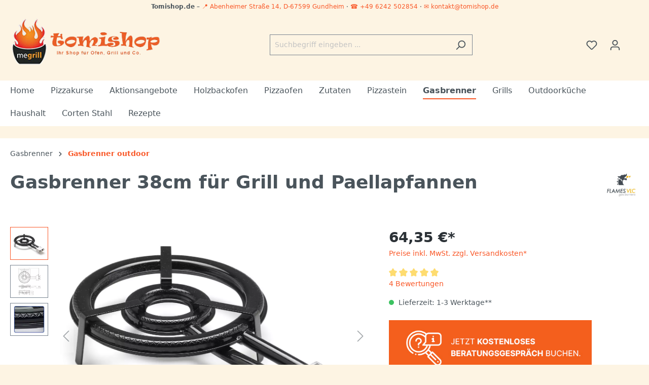

--- FILE ---
content_type: text/html; charset=UTF-8
request_url: https://tomishop.de/gasbrenner-38cm-fuer-grill-und-paellapfannen/opt-t380
body_size: 44225
content:

<!DOCTYPE html>

<html lang="de-DE"
      itemscope="itemscope"
      >

                            
    <head>
        
                                    <meta charset="utf-8">
            
                            <meta name="viewport"
                      content="width=device-width, initial-scale=1, shrink-to-fit=no">
            
                            <meta name="author"
                      content="">
                <meta name="robots"
                      content="index,follow">
                <meta name="revisit-after"
                      content="15 days">
                <meta name="keywords"
                      content="">
                <meta name="description"
                      content="Sichern Sie sich den 2-flammigen Gasbrenner für Grill und Paella von Tomishop. Perfekt für die Verwendung im Freien und geeignet für Paella-Pfannen!">
            
                <meta property="og:type"
          content="product"/>
    <meta property="og:site_name"
          content="Tomishop"/>
    <meta property="og:url"
          content="https://tomishop.de/gasbrenner-38cm-fuer-grill-und-paellapfannen/opt-t380"/>
    <meta property="og:title"
          content="Gasbrenner 38cm für Grill und Paellapfannen"/>

    <meta property="og:description"
          content="Sichern Sie sich den 2-flammigen Gasbrenner für Grill und Paella von Tomishop. Perfekt für die Verwendung im Freien und geeignet für Paella-Pfannen!"/>
    <meta property="og:image"
          content="https://tomishop.de/media/dc/54/1d/1707404335/gasbrenner-t-380-s.jpg"/>

            <meta property="product:brand"
              content="Optimgas"/>
    
                            <meta property="product:price:amount"
              content="64.35"/>
    
    <meta property="product:price:currency"
          content="EUR"/>
    <meta property="product:product_link"
          content="https://tomishop.de/gasbrenner-38cm-fuer-grill-und-paellapfannen/opt-t380"/>

    <meta name="twitter:card"
          content="product"/>
    <meta name="twitter:site"
          content="Tomishop"/>
    <meta name="twitter:title"
          content="Gasbrenner 38cm für Grill und Paellapfannen"/>
    <meta name="twitter:description"
          content="Sichern Sie sich den 2-flammigen Gasbrenner für Grill und Paella von Tomishop. Perfekt für die Verwendung im Freien und geeignet für Paella-Pfannen!"/>
    <meta name="twitter:image"
          content="https://tomishop.de/media/dc/54/1d/1707404335/gasbrenner-t-380-s.jpg"/>

                            <meta 
                      content="Tomishop">
                <meta 
                      content="">
                <meta 
                      content="true">
                <meta 
                      content="https://tomishop.de/media/d5/5e/98/1708134077/logo-tomishop018db.png">
            
                                                

                
                    <script type="application/ld+json">
            [{"@context":"https:\/\/schema.org\/","@type":"Product","name":"Gasbrenner 38cm f\u00fcr Grill und Paellapfannen","description":"Dieser Gasbrenner (38cm) bietet Ihnen einen niedrigen Verbrauch und eignet sich hervorragend f\u00fcr das gem\u00fctliche Kochen in einer Paellapfanne.\nLecker kochen unter freiem Himmel\nAn der frischen Luft schmeckt jedes leckere Gericht gleich noch besser. Mit dem Gasbrenner (38cm) k\u00f6nnen Sie in Ihrem Garten oder auf dem Campingplatz einfach und zuverl\u00e4ssig k\u00f6stliche Speisen auf Kochplatten oder in Paellapfannen zubereiten. Dank zweier pr\u00e4zise zu kontrollierender Gasringe k\u00f6nnen Sie Ihr Essen mit diesem Brenner schnell auf die richtige Temperatur bringen und f\u00fcr einen zweiten Gang warmhalten. Bestellen Sie zus\u00e4tzlich die passenden verstellbaren F\u00fc\u00dfe f\u00fcr das Ger\u00e4t, dann k\u00f6nnen Sie es sich als Grillmeister so richtig gem\u00fctlich machen.\nEnergiesparend grillen und die Umwelt schonen\nVerwenden Sie zum Grillen und Outdoor-Kochen einen Gasbrenner (38cm), dann ben\u00f6tigen Sie keine Kohle. So k\u00f6nnen Sie Ihr Essen frei von Kohlearoma, den Nachbargarten frei von Qualm und die Luft frei von Kohlepartikeln halten. Durch seinen geringen Gasverbrauch schonen Sie mit diesem Brenner au\u00dferdem Gasressourcen. So k\u00f6nnen Sie nicht nur Ihren Gaumen verw\u00f6hnen, sondern auch Ihre gesamte Umwelt.\n\npraktischer Gasbrenner mit innovativer Technik\nGasringdurchmesser: 38 cm\nLeistung: 17,5 kW\nFlammen: 2-flammig\nAnschluss: Propan 50 mbar mit deutschem Linksgewinde\nZertifizierung: EU-Richtlinie 90\/396\/CEE und UNE EN 497:98\n\nDas patentierte Optim-System\nGefertigt ist der Gasbrenner (38cm) nach einem neuartigen System, dass Ihnen eine hohe Leistung bei besonders niedrigem Energieverbrauch erm\u00f6glicht. Dank eines feinen Nadelventils, bei dem Verstopfen unm\u00f6glich ist, k\u00f6nnen Sie die Flammen sowohl im Mindest- als auch im H\u00f6chststand optimal kontrollieren. Einen passenden Schlauch und einen Druckminderer k\u00f6nnen Sie in unserem Shop gleich mitbestellen.\nDer Gasbrenner (38cm) in Zahlen\nVerwenden k\u00f6nnen Sie den Gasbrenner (38cm) Paella-Pfannen mit 30-70 cm Durchmesser. Der Gasverbrauch des Innenringes liegt bei sparsamen 0,46 kg\/h, der des Au\u00dfenringes bei 0,82 kg\/h. Sie erhalten den Gasbrenner in einem Paket mit einem Versandgewicht von 4 kg.","sku":"opt-t380","mpn":"opt-t380","brand":{"@type":"Brand","name":"Optimgas"},"image":["https:\/\/tomishop.de\/media\/dc\/54\/1d\/1707404335\/gasbrenner-t-380-s.jpg","https:\/\/tomishop.de\/media\/58\/e8\/26\/1707404322\/bemassung-t380.jpg","https:\/\/tomishop.de\/media\/ae\/80\/b1\/1707404315\/optimgassystem_500njzcomwfzj7yw.jpg"],"offers":[{"@type":"Offer","availability":"https:\/\/schema.org\/LimitedAvailability","itemCondition":"https:\/\/schema.org\/NewCondition","priceCurrency":"EUR","priceValidUntil":"2026-01-23","url":"https:\/\/tomishop.de\/gasbrenner-38cm-fuer-grill-und-paellapfannen\/opt-t380","price":64.35}],"aggregateRating":{"@type":"AggregateRating","ratingValue":5.0,"bestRating":"5","ratingCount":4},"review":[{"@type":"Review","reviewRating":{"@type":"Rating","ratingValue":5.0,"bestRating":"5"},"datePublished":"2022-05-15T09:19:53","name":"Perfekt","description":"Hatte zuerst einen falschen Brenner bestellt, umtausch kein Problem, beide Brenner wurden jeweils eine Tage nach Bestellung geliefert. Besser geht es nicht!","author":{"@type":"Person","name":"Kunde"}},{"@type":"Review","reviewRating":{"@type":"Rating","ratingValue":5.0,"bestRating":"5"},"datePublished":"2017-05-23T21:28:06","name":"Sehr zufrieden","description":"Sehr schnelle Lieferung des Sets (Brenner, Gasschlauch, Regler). Ware in 1A-Zustand.\r\n\r\nDer Brenner liefert eine gut zu dosierende Hitze und harmoniert mit der 58er Muurikka nahezu perfekt. Nahezu, da die Auflagefl\u00e4che der Muurikka durch die Kr\u00fcmmung etwas klein ist und die Pfanne nicht ganz perfekt aufliegt (kann im Extremfall etwas wackeln). Mit etwas handwerklichem Geschick l\u00e4sst sich das aber \u00e4ndern (ein kleiner selbstgebogener Ring aus 10 mm Rundeisen mit einem Durchmesser von ca. 32 cm auf den man dann die Muurikka stellt erh\u00f6ht die Standfestigkeit enorm).","author":{"@type":"Person","name":"Kunde"}},{"@type":"Review","reviewRating":{"@type":"Rating","ratingValue":5.0,"bestRating":"5"},"datePublished":"2017-04-21T20:54:01","name":"Alles Top","description":"Schnelle Lieferung und super Qualit\u00e4t des Brenners und des Schaluches. Essen hat super geschmeckt. Absolute Weiterempfehlung","author":{"@type":"Person","name":"Kunde"}},{"@type":"Review","reviewRating":{"@type":"Rating","ratingValue":5.0,"bestRating":"5"},"datePublished":"2016-08-02T20:34:28","name":"Top brenner","description":"Schnell geliefert,preis g\u00fcnstig,hochwertig verarbeitet.Absolute kaufemphelung.","author":{"@type":"Person","name":"Kunde"}}]},{"@context":"https:\/\/schema.org","@type":"BreadcrumbList","itemListElement":[{"@type":"ListItem","position":1,"name":"Gasbrenner","item":"https:\/\/tomishop.de\/paellapfannen-gasbrenner-ringbrenner"},{"@type":"ListItem","position":2,"name":"Gasbrenner outdoor","item":"https:\/\/tomishop.de\/gasbrenner-ringbrenner-gaskocher-outdoor"}]},{"@context":"https:\/\/schema.org","@type":"Organization","url":"https:\/\/tomishop.de\/media\/95\/56\/c8\/1688732881\/logo-tomishop.png"},{"@context":"https:\/\/schema.org","@type":"LocalBusiness","name":"tomishop","url":"https:\/\/tomishop.de","telephone":"+49 6242 502 854","address":{"@type":"PostalAddress","streetAddress":"Abenheimer Str. 14","addressLocality":"Gundheim","postalCode":"67599","addressCountry":"DE"},"openingHoursSpecification":[{"@type":"OpeningHoursSpecification","dayOfWeek":["Monday","Tuesday","Wednesday","Thursday","Friday"],"opens":"08:00","closes":"14:00"}],"priceRange":"\u20ac\u20ac\u20ac","image":"https:\/\/tomishop.de\/media\/95\/56\/c8\/1688732881\/logo-tomishop.png"}]
        </script>
            

                    <link rel="shortcut icon"
                  href="https://tomishop.de/media/d5/3a/c2/1688732872/favicon.ico">
        
                                <link rel="apple-touch-icon"
                  sizes="180x180"
                  href="https://tomishop.de/media/d5/5e/98/1708134077/logo-tomishop018db.png">
                    
        <link rel="canonical" href="https://tomishop.de/gasbrenner-38cm-fuer-grill-und-paellapfannen/opt-t380">
                    <title>Gasbrenner 38cm für Grill und Paellapfannen</title>
    
        
                        
                                                                    <link rel="stylesheet"
                      href="https://tomishop.de/theme/4bec08bc8e8167bcd13fdef13a8d3e5f/css/all.css?1766412000">
                                    
    

                        <script>
        window.features = {"V6_5_0_0":true,"v6.5.0.0":true,"V6_6_0_0":false,"v6.6.0.0":false,"V6_7_0_0":false,"v6.7.0.0":false,"VUE3":false,"vue3":false,"JOIN_FILTER":false,"join.filter":false,"MEDIA_PATH":false,"media.path":false,"ES_MULTILINGUAL_INDEX":false,"es.multilingual.index":false,"STOCK_HANDLING":true,"stock.handling":true,"ASYNC_THEME_COMPILATION":false,"async.theme.compilation":false,"FEATURE_SWAGCMSEXTENSIONS_1":true,"feature.swagcmsextensions.1":true,"FEATURE_SWAGCMSEXTENSIONS_2":true,"feature.swagcmsextensions.2":true,"FEATURE_SWAGCMSEXTENSIONS_8":true,"feature.swagcmsextensions.8":true,"FEATURE_SWAGCMSEXTENSIONS_63":true,"feature.swagcmsextensions.63":true};
    </script>
        
                                                
    <script>
        window.dataLayer = window.dataLayer || [];
        function gtag() { dataLayer.push(arguments); }

        (() => {
            const analyticsStorageEnabled = document.cookie.split(';').some((item) => item.trim().includes('google-analytics-enabled=1'));
            const adsEnabled = document.cookie.split(';').some((item) => item.trim().includes('google-ads-enabled=1'));

            // Always set a default consent for consent mode v2
            gtag('consent', 'default', {
                'ad_user_data': adsEnabled ? 'granted' : 'denied',
                'ad_storage': adsEnabled ? 'granted' : 'denied',
                'ad_personalization': adsEnabled ? 'granted' : 'denied',
                'analytics_storage': analyticsStorageEnabled ? 'granted' : 'denied'
            });
        })();
    </script>
        

    
                    

                        <script                     type="text/javascript">
                window.ga4CustomUrl = '';
            </script>
            
                                                                                        
    
                                                                                                <script                         type="text/javascript">
                    window.googleAnalyticsEnabled = false;
                    window.googleAdsEnabled = false;
                    window.ga4Enabled = false;
                    window.googleTagEnabled = false;

                    window.metaAdsEnabled = false;
                    window.microsoftAdsEnabled = false;
                    window.pinterestAdsEnabled = false;
                    window.tiktokAdsEnabled = false;


                                        window.ga4CookieConfig = 'standardCookies';
                    

                                        window.generateLeadValue = '1';
                                        window.ga4Currency = 'EUR';

                </script>
                                                            <script                             type="text/javascript">
                        window.ga4TagId = 'GTM-KBLWTWF';
                        window.dataLayer = window.dataLayer || [];
                        window.googleTagEnabled = true;
                        window.ga4Enabled = true;
                        window.ga4controllerName = 'product';
                        window.ga4controllerAction = 'index';
                        window.ga4activeNavigationId = '018d89397b3e70659c1623989a524d53';
                        window.ga4activeNavigationName = 'Gasbrenner outdoor';
                        window.ga4affiliation = 'tomishop.de';
                        window.ga4salesChannelName = 'tomishop.de';
                        window.ga4salesChannelId = '01893051a773739699b44f8248dc16d6';
                        if (localStorage.getItem("ga4UserId")) window.ga4UserId = localStorage.getItem("ga4UserId");
                        if (localStorage.getItem("ga4CustomerLifetimeValue")) window.ga4CustomerLifetimeValue = localStorage.getItem("ga4CustomerLifetimeValue");
                        if (localStorage.getItem("ga4CustomerOrderCount")) window.ga4CustomerOrderCount = localStorage.getItem("ga4CustomerOrderCount");

                                                window.ga4upCoupon = false;
                                                                        window.ga4gpCoupon = false;
                                                                        window.customTagManager = false;
                                                                        window.ga4AdvancedConsentMode = false;
                                                                        window.ga4ActiveConsentMode = true;
                                                                        window.metaAdsEnabled = true;
                        
                                                window.microsoftAdsEnabled = true;

                        
                                                window.pinterestAdsEnabled = true;
                        
                                            </script>
                                                                                            <script                             type="text/javascript">
                        window.googleAnalyticsEnabled = true;
                    </script>
                                    

                                    <script                         type="text/javascript">
                    window.ga4UserLoggedIn = false;
                    if (localStorage.getItem("loginSent")) localStorage.removeItem("loginSent");
                    if (localStorage.getItem("signUpSent")) localStorage.removeItem("signUpSent");
                </script>
            
                            <script                         type="text/javascript">


                    window.googleAdsEnabled = true;

                                        window.conversionConfiguration = 'brutto';
                    

                </script>

                                
    
                
                        <script                     type="text/javascript">
                window.ga4Product = {};
            </script>
                
                                    
                                
                                                    
                                                                        
                
                                                                                                
                                                    
                                                    
                                    <script                             type="text/javascript">
                        window.ga4Product['018d89397b3e70659c1623989a524d53'] = {
                            item_id: 'opt-t380',
                            item_name: 'Gasbrenner 38cm für Grill und Paellapfannen',
                            item_variant: 'Zubehör Gasbrenner ohne Zubehör ',
                            item_brand: 'Optimgas',
                            currency: 'EUR',
                            price: '64.35',
                            extra: {
                                minPurchase: '1',
                                shopware_id: '018d89397b3e70659c1623989a524d53',
                                realPrice: '64.35',
                                item_startPrice: '64.35',
                                item_hasGraduatedPrice: '',
                                taxRate: '19',
                                cheapest: '64.35',
                                parentId: '018d89397b397333968c63f0a41b8395'
                            }
                        };
                                                    window.ga4Product['018d89397b3e70659c1623989a524d53']['item_list_id'] = 'product';
                            window.ga4Product['018d89397b3e70659c1623989a524d53']['item_list_name'] = 'product';
                                                                                                                                                                            window.ga4Product['018d89397b3e70659c1623989a524d53']['item_category'] = 'Deutsch';
                                                                                                                                        </script>
                                            
                                
                                                    
                                                                        
                
                                                                                                
                                                    
                                                    
                                    <script                             type="text/javascript">
                        window.ga4Product['019b3212ad867290b748e3c21de7ec64'] = {
                            item_id: 'opt-stativ-380',
                            item_name: 'verstärktes Stativ für Gasbrenner von Flames/Optimgas',
                            item_variant: 'Größe Brenner T380/TT380 ',
                            item_brand: 'Optimgas',
                            currency: 'EUR',
                            price: '41.85',
                            extra: {
                                minPurchase: '1',
                                shopware_id: '019b3212ad867290b748e3c21de7ec64',
                                realPrice: '41.85',
                                item_startPrice: '41.85',
                                item_hasGraduatedPrice: '',
                                taxRate: '19',
                                cheapest: '41.85',
                                parentId: '018d89397d48734c971acde236d9a043'
                            }
                        };
                                                    window.ga4Product['019b3212ad867290b748e3c21de7ec64']['item_list_id'] = 'product';
                            window.ga4Product['019b3212ad867290b748e3c21de7ec64']['item_list_name'] = 'product';
                                                                                                                                                                            window.ga4Product['019b3212ad867290b748e3c21de7ec64']['item_category'] = 'Deutsch';
                                                                                                                                        </script>
                                            
                                                                    
                                                    
                                                                        
                
                
                                                    
                                                    
                                    <script                             type="text/javascript">
                        window.ga4Product['018d8939716b71cb9df9c939c748d91b'] = {
                            item_id: 'CFH-52117',
                            item_name: 'Druckregler, Druckminderer 50mbar',
                            item_variant: '',
                            item_brand: 'CFH',
                            currency: 'EUR',
                            price: '11.05',
                            extra: {
                                minPurchase: '1',
                                shopware_id: '018d8939716b71cb9df9c939c748d91b',
                                realPrice: '11.05',
                                item_startPrice: '11.05',
                                item_hasGraduatedPrice: '1',
                                taxRate: '19',
                                cheapest: '11.05',
                                parentId: ''
                            }
                        };
                                                    window.ga4Product['018d8939716b71cb9df9c939c748d91b']['item_list_id'] = 'product';
                            window.ga4Product['018d8939716b71cb9df9c939c748d91b']['item_list_name'] = 'product';
                                                                                                                                                                            window.ga4Product['018d8939716b71cb9df9c939c748d91b']['item_category'] = 'Deutsch';
                                                                                                                                        </script>
                                            
                                                                    
                                                    
                                                                        
                
                
                                                    
                                                    
                                    <script                             type="text/javascript">
                        window.ga4Product['018d893971707321a1b6c109e1cfdc5f'] = {
                            item_id: 'BG8341',
                            item_name: 'GASSCHLAUCH 1,5mtr',
                            item_variant: '',
                            item_brand: 'GOK',
                            currency: 'EUR',
                            price: '11.05',
                            extra: {
                                minPurchase: '1',
                                shopware_id: '018d893971707321a1b6c109e1cfdc5f',
                                realPrice: '11.05',
                                item_startPrice: '11.05',
                                item_hasGraduatedPrice: '1',
                                taxRate: '19',
                                cheapest: '11.05',
                                parentId: ''
                            }
                        };
                                                    window.ga4Product['018d893971707321a1b6c109e1cfdc5f']['item_list_id'] = 'product';
                            window.ga4Product['018d893971707321a1b6c109e1cfdc5f']['item_list_name'] = 'product';
                                                                                                                                                                            window.ga4Product['018d893971707321a1b6c109e1cfdc5f']['item_category'] = 'Deutsch';
                                                                                                                                                                window.ga4Product['018d893971707321a1b6c109e1cfdc5f']['item_category2'] = 'Gasbrenner';
                                                                                                                                                                window.ga4Product['018d893971707321a1b6c109e1cfdc5f']['item_category3'] = 'Gasbrenner Zubehör';
                                                                                                                                        </script>
                                            
                                                                    
                                                    
                                                                        
                
                
                                                    
                                                    
                                    <script                             type="text/javascript">
                        window.ga4Product['018d893971ab709692b0d0b6fa8ef4b5'] = {
                            item_id: 'opt-tripod',
                            item_name: 'verstellbare Füße für Gasbrenner',
                            item_variant: '',
                            item_brand: 'Optimgas',
                            currency: 'EUR',
                            price: '23.45',
                            extra: {
                                minPurchase: '1',
                                shopware_id: '018d893971ab709692b0d0b6fa8ef4b5',
                                realPrice: '23.45',
                                item_startPrice: '23.45',
                                item_hasGraduatedPrice: '1',
                                taxRate: '19',
                                cheapest: '23.45',
                                parentId: ''
                            }
                        };
                                                    window.ga4Product['018d893971ab709692b0d0b6fa8ef4b5']['item_list_id'] = 'product';
                            window.ga4Product['018d893971ab709692b0d0b6fa8ef4b5']['item_list_name'] = 'product';
                                                                                                                                                                            window.ga4Product['018d893971ab709692b0d0b6fa8ef4b5']['item_category'] = 'Deutsch';
                                                                                                                                                                window.ga4Product['018d893971ab709692b0d0b6fa8ef4b5']['item_category2'] = 'Gasbrenner';
                                                                                                                                                                window.ga4Product['018d893971ab709692b0d0b6fa8ef4b5']['item_category3'] = 'Gasbrenner Zubehör';
                                                                                                                                        </script>
                                            
                                                                    
                                                    
                                                                        
                
                
                                                    
                                                    
                                    <script                             type="text/javascript">
                        window.ga4Product['018d89397d997015910a61bc52a034e6'] = {
                            item_id: 'V-1800',
                            item_name: 'verstellbares Dreibein für Paellabrenner',
                            item_variant: '',
                            item_brand: 'Vaello',
                            currency: 'EUR',
                            price: '29.2',
                            extra: {
                                minPurchase: '1',
                                shopware_id: '018d89397d997015910a61bc52a034e6',
                                realPrice: '29.2',
                                item_startPrice: '29.2',
                                item_hasGraduatedPrice: '1',
                                taxRate: '19',
                                cheapest: '29.2',
                                parentId: ''
                            }
                        };
                                                    window.ga4Product['018d89397d997015910a61bc52a034e6']['item_list_id'] = 'product';
                            window.ga4Product['018d89397d997015910a61bc52a034e6']['item_list_name'] = 'product';
                                                                                                                                                                            window.ga4Product['018d89397d997015910a61bc52a034e6']['item_category'] = 'Deutsch';
                                                                                                                                                                window.ga4Product['018d89397d997015910a61bc52a034e6']['item_category2'] = 'Gasbrenner';
                                                                                                                                                                window.ga4Product['018d89397d997015910a61bc52a034e6']['item_category3'] = 'Gasbrenner Zubehör';
                                                                                                                                        </script>
                                        
    
            
                    
    

                                
            <script type="text/javascript"
                                src='https://www.google.com/recaptcha/api.js?render=6LdS0p4pAAAAALLrEjhdeONJRKcdtl298Vo543Ou'
                defer></script>
        <script>
                                        window.googleReCaptchaV3Active = true;
                    </script>
            

    
                
                                    <script>
                    window.useDefaultCookieConsent = true;
                </script>
                    
                                        <script>
                window.activeNavigationId = '018d89395c1c7068af531c5501eed70f';
                window.router = {
                    'frontend.cart.offcanvas': '/checkout/offcanvas',
                    'frontend.cookie.offcanvas': '/cookie/offcanvas',
                    'frontend.checkout.finish.page': '/checkout/finish',
                    'frontend.checkout.info': '/widgets/checkout/info',
                    'frontend.menu.offcanvas': '/widgets/menu/offcanvas',
                    'frontend.cms.page': '/widgets/cms',
                    'frontend.cms.navigation.page': '/widgets/cms/navigation',
                    'frontend.account.addressbook': '/widgets/account/address-book',
                    'frontend.country.country-data': '/country/country-state-data',
                    'frontend.app-system.generate-token': '/app-system/Placeholder/generate-token',
                    };
                window.salesChannelId = '01893051a773739699b44f8248dc16d6';
            </script>
        

        
    <script>
        window.router['widgets.swag.cmsExtensions.quickview'] = '/swag/cms-extensions/quickview';
        window.router['widgets.swag.cmsExtensions.quickview.variant'] = '/swag/cms-extensions/quickview/variant';
    </script>


    <script>
        window.router['frontend.product.review.translate'] = '/translate-review';
    </script>

                                <script>
                
                window.breakpoints = {"xs":0,"sm":576,"md":768,"lg":992,"xl":1200};
            </script>
        
                                    <script>
                    window.customerLoggedInState = 0;

                    window.wishlistEnabled = 1;
                </script>
                    
                    <script src="https://tomishop.de/bundles/netzpnotifications6/jquery-3.5.1.slim.min.js?1709633161"></script>

                            <script>
                window.themeAssetsPublicPath = 'https://tomishop.de/theme/018df4781de67223a8ee2e7dc923d85f/assets/';
            </script>
        
        
                                                                                                <script type="text/javascript" src="https://tomishop.de/theme/4bec08bc8e8167bcd13fdef13a8d3e5f/js/all.js?1766412000" defer></script>
                                                        

    

    
        
        
        
        
    <script>
        window.mollie_javascript_use_shopware = '0'
    </script>

    

    </head>

    <body class="is-ctl-product is-act-index
          is--detail-page            page-type-"
    data-wizmo-tomishop-theme="true
">

                            
                <noscript class="noscript-main">
                
    <div role="alert"
         class="alert alert-info alert-has-icon">
                                                                        
                                                    <span class="icon icon-info">
                        <svg xmlns="http://www.w3.org/2000/svg" xmlns:xlink="http://www.w3.org/1999/xlink" width="24" height="24" viewBox="0 0 24 24"><defs><path d="M12 7c.5523 0 1 .4477 1 1s-.4477 1-1 1-1-.4477-1-1 .4477-1 1-1zm1 9c0 .5523-.4477 1-1 1s-1-.4477-1-1v-5c0-.5523.4477-1 1-1s1 .4477 1 1v5zm11-4c0 6.6274-5.3726 12-12 12S0 18.6274 0 12 5.3726 0 12 0s12 5.3726 12 12zM12 2C6.4772 2 2 6.4772 2 12s4.4772 10 10 10 10-4.4772 10-10S17.5228 2 12 2z" id="icons-default-info" /></defs><use xlink:href="#icons-default-info" fill="#758CA3" fill-rule="evenodd" /></svg>
        </span>                                                    
                                    
                    <div class="alert-content-container">
                                                    
                                    <div class="alert-content">
                                                    Um unseren Shop in vollem Umfang nutzen zu können, empfehlen wir Ihnen Javascript in Ihrem Browser zu aktivieren.
                                            </div>
                
                                                                </div>
            </div>
            </noscript>
        

                    <header class="header-main">
                                    <div class="container">
                                        <div class="top-header-info w-100 text-center small py-1 px-2">
        
                <div class="d-none d-md-inline">
            <strong>Tomishop.de</strong> – 
            <a href="https://maps.app.goo.gl/q8rBrN6F73wX1h5c8" target="_blank" rel="noopener" class="text-decoration-none">
                📍 Abenheimer&nbsp;Straße&nbsp;14, D-67599&nbsp;Gundheim
            </a> · 
            <a href="tel:+496242502854" class="text-decoration-none">☎ +49&nbsp;6242&nbsp;502854</a> · 
            <a href="mailto:kontakt@tomishop.de" class="text-decoration-none">✉ kontakt@tomishop.de</a>
        </div>

                <div class="d-block d-md-none">
            <div><strong>Tomishop.de</strong></div>
            <div class="text-nowrap">
                <a href="https://maps.app.goo.gl/q8rBrN6F73wX1h5c8" target="_blank" rel="noopener" class="text-decoration-none">
                    📍 D-67599&nbsp;Gundheim
                </a> · 
                <a href="tel:+496242502854" class="text-decoration-none">☎ 06242&nbsp;502854</a> · 
                <a href="mailto:kontakt@tomishop.de" class="text-decoration-none">✉ Mail</a>
            </div>
        </div>

    </div>
    
            <div class="row align-items-center header-row">
                            <div class="col-12 col-lg-auto header-logo-col">
                        <div class="header-logo-main">
                    <a class="header-logo-main-link"
               href="/"
               title="Zur Startseite gehen">
                                    <picture class="header-logo-picture">
                                                                                
                                                                            
                                                                                    <img src="https://tomishop.de/media/d5/5e/98/1708134077/logo-tomishop018db.png"
                                     alt="Zur Startseite gehen"
                                     class="img-fluid header-logo-main-img">
                                                                        </picture>
                            </a>
            </div>
                </div>
            
                            <div class="col-12 order-2 col-sm order-sm-1 header-search-col">
                    <div class="row">
                        <div class="col-sm-auto d-none d-sm-block d-lg-none">
                                                            <div class="nav-main-toggle">
                                                                            <button
                                            class="btn nav-main-toggle-btn header-actions-btn"
                                            type="button"
                                                                                                                                        data-offcanvas-menu="true"
                                                                                        aria-label="Menü"
                                        >
                                                                                            <span class="icon icon-stack">
                        <svg xmlns="http://www.w3.org/2000/svg" xmlns:xlink="http://www.w3.org/1999/xlink" width="24" height="24" viewBox="0 0 24 24"><defs><path d="M3 13c-.5523 0-1-.4477-1-1s.4477-1 1-1h18c.5523 0 1 .4477 1 1s-.4477 1-1 1H3zm0-7c-.5523 0-1-.4477-1-1s.4477-1 1-1h18c.5523 0 1 .4477 1 1s-.4477 1-1 1H3zm0 14c-.5523 0-1-.4477-1-1s.4477-1 1-1h18c.5523 0 1 .4477 1 1s-.4477 1-1 1H3z" id="icons-default-stack" /></defs><use xlink:href="#icons-default-stack" fill="#758CA3" fill-rule="evenodd" /></svg>
        </span>                                                                                    </button>
                                                                    </div>
                                                    </div>
                        <div class="col">
                            
    <div class="collapse"
         id="searchCollapse">
        <div class="header-search">
            <form action="/search"
                  method="get"
                                                          data-search-form="true"
                                    data-search-widget-options='{&quot;searchWidgetMinChars&quot;:2}'
                  data-url="/suggest?search="
                  class="header-search-form">
                                                            <div class="input-group">
                                                            <input type="search"
                                       name="search"
                                       class="form-control header-search-input"
                                       autocomplete="off"
                                       autocapitalize="off"
                                       placeholder="Suchbegriff eingeben ..."
                                       aria-label="Suchbegriff eingeben ..."
                                       value=""
                                >
                            
                                                            <button type="submit"
                                        class="btn header-search-btn"
                                        aria-label="Suchen">
                                    <span class="header-search-icon">
                                        <span class="icon icon-search">
                        <svg xmlns="http://www.w3.org/2000/svg" xmlns:xlink="http://www.w3.org/1999/xlink" width="24" height="24" viewBox="0 0 24 24"><defs><path d="M10.0944 16.3199 4.707 21.707c-.3905.3905-1.0237.3905-1.4142 0-.3905-.3905-.3905-1.0237 0-1.4142L8.68 14.9056C7.6271 13.551 7 11.8487 7 10c0-4.4183 3.5817-8 8-8s8 3.5817 8 8-3.5817 8-8 8c-1.8487 0-3.551-.627-4.9056-1.6801zM15 16c3.3137 0 6-2.6863 6-6s-2.6863-6-6-6-6 2.6863-6 6 2.6863 6 6 6z" id="icons-default-search" /></defs><use xlink:href="#icons-default-search" fill="#758CA3" fill-rule="evenodd" /></svg>
        </span>                                    </span>
                                </button>
                                                    </div>
                    
                            </form>
        </div>
    </div>
                        </div>
                    </div>
                </div>
            
                <div class="col-12 order-1 col-sm-auto order-sm-2 header-actions-col d-flex align-items-center gap-2">
        <div class="d-none d-sm-block">
            <div id="eKomiSeal_default"></div>
        </div>

        <div class="row g-0">
                                                       <div class="col d-sm-none">
                                <div class="menu-button">
                                                                            <button
                                            class="btn nav-main-toggle-btn header-actions-btn"
                                            type="button"
                                                                                                                                        data-offcanvas-menu="true"
                                                                                        aria-label="Menü"
                                        >
                                                                                            <span class="icon icon-stack">
                        <svg xmlns="http://www.w3.org/2000/svg" xmlns:xlink="http://www.w3.org/1999/xlink" width="24" height="24" viewBox="0 0 24 24"><use xlink:href="#icons-default-stack" fill="#758CA3" fill-rule="evenodd" /></svg>
        </span>                                                                                    </button>
                                                                    </div>
                            </div>
                        
            
                                                        <div class="col-auto d-sm-none">
                                <div class="search-toggle">
                                    <button class="btn header-actions-btn search-toggle-btn js-search-toggle-btn collapsed"
                                            type="button"
                                            data-bs-toggle="collapse"
                                            data-bs-target="#searchCollapse"
                                            aria-expanded="false"
                                            aria-controls="searchCollapse"
                                            aria-label="Suchen">
                                        <span class="icon icon-search">
                        <svg xmlns="http://www.w3.org/2000/svg" xmlns:xlink="http://www.w3.org/1999/xlink" width="24" height="24" viewBox="0 0 24 24"><use xlink:href="#icons-default-search" fill="#758CA3" fill-rule="evenodd" /></svg>
        </span>                                    </button>
                                </div>
                            </div>
                        
            
                                                                                <div class="col-auto">
                                    <div class="header-wishlist">
                                        <a class="btn header-wishlist-btn header-actions-btn"
                                           href="/wishlist"
                                           title="Merkzettel"
                                           aria-label="Merkzettel">
                                                
            <span class="header-wishlist-icon">
            <span class="icon icon-heart">
                        <svg xmlns="http://www.w3.org/2000/svg" xmlns:xlink="http://www.w3.org/1999/xlink" width="24" height="24" viewBox="0 0 24 24"><defs><path d="M20.0139 12.2998c1.8224-1.8224 1.8224-4.7772 0-6.5996-1.8225-1.8225-4.7772-1.8225-6.5997 0L12 7.1144l-1.4142-1.4142c-1.8225-1.8225-4.7772-1.8225-6.5997 0-1.8224 1.8224-1.8224 4.7772 0 6.5996l7.519 7.519a.7.7 0 0 0 .9899 0l7.5189-7.519zm1.4142 1.4142-7.519 7.519c-1.0543 1.0544-2.7639 1.0544-3.8183 0L2.572 13.714c-2.6035-2.6035-2.6035-6.8245 0-9.428 2.6035-2.6035 6.8246-2.6035 9.4281 0 2.6035-2.6035 6.8246-2.6035 9.428 0 2.6036 2.6035 2.6036 6.8245 0 9.428z" id="icons-default-heart" /></defs><use xlink:href="#icons-default-heart" fill="#758CA3" fill-rule="evenodd" /></svg>
        </span>        </span>
    
    
    
    <span class="badge bg-primary header-wishlist-badge"
          id="wishlist-basket"
          data-wishlist-storage="true"
          data-wishlist-storage-options="{&quot;listPath&quot;:&quot;\/wishlist\/list&quot;,&quot;mergePath&quot;:&quot;\/wishlist\/merge&quot;,&quot;pageletPath&quot;:&quot;\/wishlist\/merge\/pagelet&quot;}"
          data-wishlist-widget="true"
          data-wishlist-widget-options="{&quot;showCounter&quot;:true}"
    ></span>
                                        </a>
                                    </div>
                                </div>
                            
                            
                                                        <div class="col-auto">
                                <div class="account-menu">
                                        <div class="dropdown">
                    <button class="btn account-menu-btn header-actions-btn"
                    type="button"
                    id="accountWidget"
                                                                data-offcanvas-account-menu="true"
                                        data-bs-toggle="dropdown"
                    aria-haspopup="true"
                    aria-expanded="false"
                    aria-label="Ihr Konto"
                    title="Ihr Konto">
                <span class="icon icon-avatar">
                        <svg xmlns="http://www.w3.org/2000/svg" xmlns:xlink="http://www.w3.org/1999/xlink" width="24" height="24" viewBox="0 0 24 24"><defs><path d="M12 3C9.7909 3 8 4.7909 8 7c0 2.2091 1.7909 4 4 4 2.2091 0 4-1.7909 4-4 0-2.2091-1.7909-4-4-4zm0-2c3.3137 0 6 2.6863 6 6s-2.6863 6-6 6-6-2.6863-6-6 2.6863-6 6-6zM4 22.099c0 .5523-.4477 1-1 1s-1-.4477-1-1V20c0-2.7614 2.2386-5 5-5h10.0007c2.7614 0 5 2.2386 5 5v2.099c0 .5523-.4477 1-1 1s-1-.4477-1-1V20c0-1.6569-1.3431-3-3-3H7c-1.6569 0-3 1.3431-3 3v2.099z" id="icons-default-avatar" /></defs><use xlink:href="#icons-default-avatar" fill="#758CA3" fill-rule="evenodd" /></svg>
        </span>            </button>
        
                    <div class="dropdown-menu dropdown-menu-end account-menu-dropdown js-account-menu-dropdown"
                 aria-labelledby="accountWidget">
                

        
            <div class="offcanvas-header">
                            <button class="btn btn-light offcanvas-close js-offcanvas-close">
                                            <span class="icon icon-x icon-sm">
                        <svg xmlns="http://www.w3.org/2000/svg" xmlns:xlink="http://www.w3.org/1999/xlink" width="24" height="24" viewBox="0 0 24 24"><defs><path d="m10.5858 12-7.293-7.2929c-.3904-.3905-.3904-1.0237 0-1.4142.3906-.3905 1.0238-.3905 1.4143 0L12 10.5858l7.2929-7.293c.3905-.3904 1.0237-.3904 1.4142 0 .3905.3906.3905 1.0238 0 1.4143L13.4142 12l7.293 7.2929c.3904.3905.3904 1.0237 0 1.4142-.3906.3905-1.0238.3905-1.4143 0L12 13.4142l-7.2929 7.293c-.3905.3904-1.0237.3904-1.4142 0-.3905-.3906-.3905-1.0238 0-1.4143L10.5858 12z" id="icons-default-x" /></defs><use xlink:href="#icons-default-x" fill="#758CA3" fill-rule="evenodd" /></svg>
        </span>                    
                                            Menü schließen
                                    </button>
                    </div>
    
            <div class="offcanvas-body">
                <div class="account-menu">
                                                <div class="dropdown-header account-menu-header">
                    Ihr Konto
                </div>
                    
    
                                    <div class="account-menu-login">
                                            <a href="/account/login"
                           title="Anmelden"
                           class="btn btn-primary account-menu-login-button">
                            Anmelden
                        </a>
                    
                                            <div class="account-menu-register">
                            oder <a href="/account/login"
                                                                            title="Registrieren">registrieren</a>
                        </div>
                                    </div>
                    
                    <div class="account-menu-links">
                    <div class="header-account-menu">
        <div class="card account-menu-inner">
                                                    
    
                                <div class="list-group list-group-flush account-aside-list-group">
                                                    <div class="list-group list-group-flush account-aside-list-group">
                            
                                                                <a href="/account"
                                   title="Übersicht"
                                   class="list-group-item list-group-item-action account-aside-item">
                                    Übersicht
                                </a>
                            
                                                                <a href="/account/profile"
                                   title="Persönliches Profil"
                                   class="list-group-item list-group-item-action account-aside-item">
                                    Persönliches Profil
                                </a>
                            

                
                
                                                            <a href="/account/address"
                                   title="Adressen"
                                   class="list-group-item list-group-item-action account-aside-item">
                                    Adressen
                                </a>
                            
                                                            <a href="/account/payment"
                                   title="Zahlungsarten"
                                   class="list-group-item list-group-item-action account-aside-item">
                                    Zahlungsarten
                                </a>
                            
                                                            <a href="/account/order"
                                   title="Bestellungen"
                                   class="list-group-item list-group-item-action account-aside-item">
                                    Bestellungen
                                </a>
                                                    

                        <a href="/account/mollie/subscriptions" title="Abonnements" class="list-group-item list-group-item-action account-aside-item">
                Abonnements
            </a>
            


                                    </div>
                            

                                                            
                        <a href="/account/subscription"
                           title="Abonnements"
                           class="list-group-item list-group-item-action account-aside-item">
                            Abonnements
                        </a>
                                                </div>
    
                                                </div>
    </div>
            </div>
            </div>
        </div>
                </div>
            </div>
                                </div>
                            </div>
                        
            
                                                        <div class="col-auto">
                                <div
                                    class="header-cart"
                                                                                                                data-offcanvas-cart="true"
                                                                    >
                                    <a class="btn header-cart-btn header-actions-btn"
                                       href="/checkout/cart"
                                       data-cart-widget="true"
                                       title="Warenkorb"
                                       aria-label="Warenkorb">
                                            <span class="header-cart-icon">
        <span class="icon icon-bag">
                        <svg xmlns="http://www.w3.org/2000/svg" xmlns:xlink="http://www.w3.org/1999/xlink" width="24" height="24" viewBox="0 0 24 24"><defs><path d="M5.892 3c.5523 0 1 .4477 1 1s-.4477 1-1 1H3.7895a1 1 0 0 0-.9986.9475l-.7895 15c-.029.5515.3946 1.0221.9987 1.0525h17.8102c.5523 0 1-.4477.9986-1.0525l-.7895-15A1 1 0 0 0 20.0208 5H17.892c-.5523 0-1-.4477-1-1s.4477-1 1-1h2.1288c1.5956 0 2.912 1.249 2.9959 2.8423l.7894 15c.0035.0788.0035.0788.0042.1577 0 1.6569-1.3432 3-3 3H3c-.079-.0007-.079-.0007-.1577-.0041-1.6546-.0871-2.9253-1.499-2.8382-3.1536l.7895-15C.8775 4.249 2.1939 3 3.7895 3H5.892zm4 2c0 .5523-.4477 1-1 1s-1-.4477-1-1V3c0-1.6569 1.3432-3 3-3h2c1.6569 0 3 1.3431 3 3v2c0 .5523-.4477 1-1 1s-1-.4477-1-1V3c0-.5523-.4477-1-1-1h-2c-.5523 0-1 .4477-1 1v2z" id="icons-default-bag" /></defs><use xlink:href="#icons-default-bag" fill="#758CA3" fill-rule="evenodd" /></svg>
        </span>    </span>
        <span class="header-cart-total">
        0,00 €*
    </span>
                                    </a>
                                </div>
                            </div>
                        
                    </div>
    </div>
        </div>
                        </div>
                            </header>
        
                    <div class="nav-main">
                                        <div class="main-navigation"
         id="mainNavigation"
         data-flyout-menu="true">
                    <div class="container">
                                    <nav class="nav main-navigation-menu"
                        itemscope="itemscope"
                        >
                        
                                                                                    <a class="nav-link main-navigation-link home-link"
                                    href="/"
                                    
                                    title="Home">
                                    <div class="main-navigation-link-text">
                                        <span >Home</span>
                                    </div>
                                </a>
                                                    
                                                    
                                                                                            
                                                                                                            <a class="nav-link main-navigation-link"
                                           href="https://tomishop.de/pizzakurse/"
                                           
                                                                                                                                 title="Pizzakurse">
                                            <div class="main-navigation-link-text">
                                                <span >Pizzakurse</span>
                                            </div>
                                        </a>
                                                                                                                                                                
                                                                                                            <a class="nav-link main-navigation-link"
                                           href="https://tomishop.de/aktionsangebote"
                                           
                                                                                                                                 title="Aktionsangebote">
                                            <div class="main-navigation-link-text">
                                                <span >Aktionsangebote</span>
                                            </div>
                                        </a>
                                                                                                                                                                
                                                                                                            <a class="nav-link main-navigation-link"
                                           href="https://tomishop.de/holzbackofen"
                                           
                                           data-flyout-menu-trigger="018d89395a9971169e201b0fb5346510"                                                                                      title="Holzbackofen">
                                            <div class="main-navigation-link-text">
                                                <span >Holzbackofen</span>
                                            </div>
                                        </a>
                                                                                                                                                                
                                                                                                            <a class="nav-link main-navigation-link"
                                           href="https://tomishop.de/pizzaofen"
                                           
                                           data-flyout-menu-trigger="018d89395a9b70a0927b3f0d7a49501a"                                                                                      title="Pizzaofen">
                                            <div class="main-navigation-link-text">
                                                <span >Pizzaofen</span>
                                            </div>
                                        </a>
                                                                                                                                                                
                                                                                                            <a class="nav-link main-navigation-link"
                                           href="https://tomishop.de/zutaten"
                                           
                                           data-flyout-menu-trigger="018d89395bfa7219a85109a2b536fcde"                                                                                      title="Zutaten">
                                            <div class="main-navigation-link-text">
                                                <span >Zutaten</span>
                                            </div>
                                        </a>
                                                                                                                                                                
                                                                                                            <a class="nav-link main-navigation-link"
                                           href="https://tomishop.de/pizzastein"
                                           
                                           data-flyout-menu-trigger="018d89395a9e72c1acd72df7b4587478"                                                                                      title="Pizzastein">
                                            <div class="main-navigation-link-text">
                                                <span >Pizzastein</span>
                                            </div>
                                        </a>
                                                                                                                                                                
                                                                                                            <a class="nav-link main-navigation-link active"
                                           href="https://tomishop.de/paellapfannen-gasbrenner-ringbrenner"
                                           
                                           data-flyout-menu-trigger="018d89395a9f72fd854c83a48348ef0a"                                                                                      title="Gasbrenner">
                                            <div class="main-navigation-link-text">
                                                <span >Gasbrenner</span>
                                            </div>
                                        </a>
                                                                                                                                                                
                                                                                                            <a class="nav-link main-navigation-link"
                                           href="https://tomishop.de/grill"
                                           
                                           data-flyout-menu-trigger="018d89395a9f72fd854c83a4876d72a0"                                                                                      title="Grills">
                                            <div class="main-navigation-link-text">
                                                <span >Grills</span>
                                            </div>
                                        </a>
                                                                                                                                                                
                                                                                                            <a class="nav-link main-navigation-link"
                                           href="https://tomishop.de/outdoorkuechen"
                                           
                                           data-flyout-menu-trigger="018d89395a9f72fd854c83a48d34a791"                                                                                      title="Outdoorküche">
                                            <div class="main-navigation-link-text">
                                                <span >Outdoorküche</span>
                                            </div>
                                        </a>
                                                                                                                                                                
                                                                                                            <a class="nav-link main-navigation-link"
                                           href="https://tomishop.de/haushaltsgeraete-und-kuechenhelfer"
                                           
                                                                                                                                 title="Haushalt">
                                            <div class="main-navigation-link-text">
                                                <span >Haushalt</span>
                                            </div>
                                        </a>
                                                                                                                                                                
                                                                                                            <a class="nav-link main-navigation-link"
                                           href="https://tomishop.de/corten"
                                           
                                                                                                                                 title="Corten Stahl">
                                            <div class="main-navigation-link-text">
                                                <span >Corten Stahl</span>
                                            </div>
                                        </a>
                                                                                                                                                                
                                                                                                            <a class="nav-link main-navigation-link"
                                           href="https://tomishop.de/holzbackofen-und-pizza-rezepte-"
                                           
                                           data-flyout-menu-trigger="018d89395aa070b6b25844305052d284"                                                                                      title="Rezepte">
                                            <div class="main-navigation-link-text">
                                                <span >Rezepte</span>
                                            </div>
                                        </a>
                                                                                                                                            </nav>
                            </div>
        
                                                                                                                                                                                                                                                                                                                                                                                                                                                                                                                                                                                                                                                                                
                                                <div class="navigation-flyouts">
                                                                                                                                                                                                                                                                                        <div class="navigation-flyout"
                                             data-flyout-menu-id="018d89395a9971169e201b0fb5346510">
                                            <div class="container">
                                                                                                                        <div class="row navigation-flyout-bar">
                            <div class="col">
                    <div class="navigation-flyout-category-link">
                                                                                    <a class="nav-link"
                                   href="https://tomishop.de/holzbackofen"
                                   
                                   title="Holzbackofen">
                                                                            Zur Kategorie Holzbackofen
                                        <span class="icon icon-arrow-right icon-primary">
                        <svg xmlns="http://www.w3.org/2000/svg" xmlns:xlink="http://www.w3.org/1999/xlink" width="16" height="16" viewBox="0 0 16 16"><defs><path id="icons-solid-arrow-right" d="M6.7071 6.2929c-.3905-.3905-1.0237-.3905-1.4142 0-.3905.3905-.3905 1.0237 0 1.4142l3 3c.3905.3905 1.0237.3905 1.4142 0l3-3c.3905-.3905.3905-1.0237 0-1.4142-.3905-.3905-1.0237-.3905-1.4142 0L9 8.5858l-2.2929-2.293z" /></defs><use transform="rotate(-90 9 8.5)" xlink:href="#icons-solid-arrow-right" fill="#758CA3" fill-rule="evenodd" /></svg>
        </span>                                                                    </a>
                                                                        </div>
                </div>
            
                            <div class="col-auto">
                    <div class="navigation-flyout-close js-close-flyout-menu">
                                                                                    <span class="icon icon-x">
                        <svg xmlns="http://www.w3.org/2000/svg" xmlns:xlink="http://www.w3.org/1999/xlink" width="24" height="24" viewBox="0 0 24 24"><use xlink:href="#icons-default-x" fill="#758CA3" fill-rule="evenodd" /></svg>
        </span>                                                                        </div>
                </div>
                    </div>
    
            <div class="row navigation-flyout-content">
                            <div class="col">
                    <div class="navigation-flyout-categories">
                                                        
                    
    
    <div class="row navigation-flyout-categories is-level-0">
                                            
                            <div class="col-4 navigation-flyout-col">
                                                                        <a class="nav-item nav-link navigation-flyout-link is-level-0"
                               href="https://tomishop.de/holzbackofen-mobil"
                               
                                                              title="Mobiler Holzbackofen">
                                <span >Mobiler Holzbackofen</span>
                            </a>
                                            
                                                                            
        
    
    <div class="navigation-flyout-categories is-level-1">
            </div>
                                                            </div>
                                                        
                            <div class="col-4 navigation-flyout-col">
                                                                        <a class="nav-item nav-link navigation-flyout-link is-level-0"
                               href="https://tomishop.de/steinbackofen-90cm"
                               
                                                              title="Holzbackofen 90x90cm">
                                <span >Holzbackofen 90x90cm</span>
                            </a>
                                            
                                                                            
        
    
    <div class="navigation-flyout-categories is-level-1">
            </div>
                                                            </div>
                                                        
                            <div class="col-4 navigation-flyout-col">
                                                                        <a class="nav-item nav-link navigation-flyout-link is-level-0"
                               href="https://tomishop.de/flammkuchenofen-100cm"
                               
                                                              title="Holzbackofen 100x100cm">
                                <span >Holzbackofen 100x100cm</span>
                            </a>
                                            
                                                                            
        
    
    <div class="navigation-flyout-categories is-level-1">
            </div>
                                                            </div>
                                                        
                            <div class="col-4 navigation-flyout-col">
                                                                        <a class="nav-item nav-link navigation-flyout-link is-level-0"
                               href="https://tomishop.de/holzbackofen-120cm"
                               
                                                              title="Holzbackofen 120x120cm">
                                <span >Holzbackofen 120x120cm</span>
                            </a>
                                            
                                                                            
        
    
    <div class="navigation-flyout-categories is-level-1">
            </div>
                                                            </div>
                                                        
                            <div class="col-4 navigation-flyout-col">
                                                                        <a class="nav-item nav-link navigation-flyout-link is-level-0"
                               href="https://tomishop.de/holzbackofen-zubehoer"
                               
                                                              title="Holzbackofen Zubehör">
                                <span >Holzbackofen Zubehör</span>
                            </a>
                                            
                                                                            
        
    
    <div class="navigation-flyout-categories is-level-1">
            </div>
                                                            </div>
                                                        
                            <div class="col-4 navigation-flyout-col">
                                                                        <a class="nav-item nav-link navigation-flyout-link is-level-0"
                               href="https://tomishop.de/pizzaschaufel"
                               
                                                              title="Pizzaschaufel">
                                <span >Pizzaschaufel</span>
                            </a>
                                            
                                                                            
        
    
    <div class="navigation-flyout-categories is-level-1">
            </div>
                                                            </div>
                                                        
                            <div class="col-4 navigation-flyout-col">
                                                                        <a class="nav-item nav-link navigation-flyout-link is-level-0"
                               href="https://tomishop.de/steinofen"
                               
                                                              title="Steinofen">
                                <span >Steinofen</span>
                            </a>
                                            
                                                                            
        
    
    <div class="navigation-flyout-categories is-level-1">
            </div>
                                                            </div>
                                                        
                            <div class="col-4 navigation-flyout-col">
                                                                        <a class="nav-item nav-link navigation-flyout-link is-level-0"
                               href="https://tomishop.de/holzbackofen-infos--"
                               
                                                              title="Holzbackofen Infos">
                                <span >Holzbackofen Infos</span>
                            </a>
                                            
                                                                            
        
    
    <div class="navigation-flyout-categories is-level-1">
            </div>
                                                            </div>
                                                        
                            <div class="col-4 navigation-flyout-col">
                                                                        <a class="nav-item nav-link navigation-flyout-link is-level-0"
                               href="https://tomishop.de/holzbackofen-aufbauservice"
                               
                                                              title="Holzbackofen Aufbauservice">
                                <span >Holzbackofen Aufbauservice</span>
                            </a>
                                            
                                                                            
        
    
    <div class="navigation-flyout-categories is-level-1">
            </div>
                                                            </div>
                                                        
                            <div class="col-4 navigation-flyout-col">
                                                                        <a class="nav-item nav-link navigation-flyout-link is-level-0"
                               href="https://tomishop.de/holzbackofen-mieten"
                               
                                                              title="Holzbackofen mieten">
                                <span >Holzbackofen mieten</span>
                            </a>
                                            
                                                                            
        
    
    <div class="navigation-flyout-categories is-level-1">
            </div>
                                                            </div>
                        </div>
                                            </div>
                </div>
            
                                                </div>
                                                                                                </div>
                                        </div>
                                                                                                                                                                                                            <div class="navigation-flyout"
                                             data-flyout-menu-id="018d89395a9b70a0927b3f0d7a49501a">
                                            <div class="container">
                                                                                                                        <div class="row navigation-flyout-bar">
                            <div class="col">
                    <div class="navigation-flyout-category-link">
                                                                                    <a class="nav-link"
                                   href="https://tomishop.de/pizzaofen"
                                   
                                   title="Pizzaofen">
                                                                            Zur Kategorie Pizzaofen
                                        <span class="icon icon-arrow-right icon-primary">
                        <svg xmlns="http://www.w3.org/2000/svg" xmlns:xlink="http://www.w3.org/1999/xlink" width="16" height="16" viewBox="0 0 16 16"><use transform="rotate(-90 9 8.5)" xlink:href="#icons-solid-arrow-right" fill="#758CA3" fill-rule="evenodd" /></svg>
        </span>                                                                    </a>
                                                                        </div>
                </div>
            
                            <div class="col-auto">
                    <div class="navigation-flyout-close js-close-flyout-menu">
                                                                                    <span class="icon icon-x">
                        <svg xmlns="http://www.w3.org/2000/svg" xmlns:xlink="http://www.w3.org/1999/xlink" width="24" height="24" viewBox="0 0 24 24"><use xlink:href="#icons-default-x" fill="#758CA3" fill-rule="evenodd" /></svg>
        </span>                                                                        </div>
                </div>
                    </div>
    
            <div class="row navigation-flyout-content">
                            <div class="col">
                    <div class="navigation-flyout-categories">
                                                        
                    
    
    <div class="row navigation-flyout-categories is-level-0">
                                            
                            <div class="col-4 navigation-flyout-col">
                                                                        <a class="nav-item nav-link navigation-flyout-link is-level-0"
                               href="https://tomishop.de/effeuno"
                               
                                                              title="Pizzaofen von Effeuno">
                                <span >Pizzaofen von Effeuno</span>
                            </a>
                                            
                                                                            
        
    
    <div class="navigation-flyout-categories is-level-1">
            </div>
                                                            </div>
                                                        
                            <div class="col-4 navigation-flyout-col">
                                                                        <a class="nav-item nav-link navigation-flyout-link is-level-0"
                               href="https://tomishop.de/pizzaofen-von-pizzaparty"
                               
                                                              title="Pizzaofen von PizzaParty">
                                <span >Pizzaofen von PizzaParty</span>
                            </a>
                                            
                                                                            
        
    
    <div class="navigation-flyout-categories is-level-1">
            </div>
                                                            </div>
                                                        
                            <div class="col-4 navigation-flyout-col">
                                                                        <a class="nav-item nav-link navigation-flyout-link is-level-0"
                               href="https://tomishop.de/pizzaofen-fuer-frische-pizza"
                               
                                                              title="Pizzaöfen für frische Pizza">
                                <span >Pizzaöfen für frische Pizza</span>
                            </a>
                                            
                                                                            
        
    
    <div class="navigation-flyout-categories is-level-1">
            </div>
                                                            </div>
                                                        
                            <div class="col-4 navigation-flyout-col">
                                                                        <a class="nav-item nav-link navigation-flyout-link is-level-0"
                               href="https://tomishop.de/pizzaofen-garten"
                               
                                                              title="Pizzaofen Garten">
                                <span >Pizzaofen Garten</span>
                            </a>
                                            
                                                                            
        
    
    <div class="navigation-flyout-categories is-level-1">
            </div>
                                                            </div>
                                                        
                            <div class="col-4 navigation-flyout-col">
                                                                        <a class="nav-item nav-link navigation-flyout-link is-level-0"
                               href="https://tomishop.de/pizzaofen/tisch-pizzaofen/"
                               
                                                              title="Tisch Pizzaofen">
                                <span >Tisch Pizzaofen</span>
                            </a>
                                            
                                                                            
        
    
    <div class="navigation-flyout-categories is-level-1">
            </div>
                                                            </div>
                                                        
                            <div class="col-4 navigation-flyout-col">
                                                                        <a class="nav-item nav-link navigation-flyout-link is-level-0"
                               href="https://tomishop.de/pizzaofen/pizzaofen-fuer-zuhause/"
                               
                                                              title="Pizzaofen für Zuhause">
                                <span >Pizzaofen für Zuhause</span>
                            </a>
                                            
                                                                            
        
    
    <div class="navigation-flyout-categories is-level-1">
            </div>
                                                            </div>
                                                        
                            <div class="col-4 navigation-flyout-col">
                                                                        <a class="nav-item nav-link navigation-flyout-link is-level-0"
                               href="https://tomishop.de/pizzaofen-gas"
                               
                                                              title="Pizzaofen Gas">
                                <span >Pizzaofen Gas</span>
                            </a>
                                            
                                                                            
        
    
    <div class="navigation-flyout-categories is-level-1">
            </div>
                                                            </div>
                                                        
                            <div class="col-4 navigation-flyout-col">
                                                                        <a class="nav-item nav-link navigation-flyout-link is-level-0"
                               href="https://tomishop.de/pizzaofen/pizzaofen-von-witt/"
                               
                                                              title="Pizzaofen von Witt">
                                <span >Pizzaofen von Witt</span>
                            </a>
                                            
                                                                            
        
    
    <div class="navigation-flyout-categories is-level-1">
            </div>
                                                            </div>
                                                        
                            <div class="col-4 navigation-flyout-col">
                                                                        <a class="nav-item nav-link navigation-flyout-link is-level-0"
                               href="https://tomishop.de/brotbackofen"
                               
                                                              title="Brotbackofen">
                                <span >Brotbackofen</span>
                            </a>
                                            
                                                                            
        
    
    <div class="navigation-flyout-categories is-level-1">
            </div>
                                                            </div>
                                                        
                            <div class="col-4 navigation-flyout-col">
                                                                        <a class="nav-item nav-link navigation-flyout-link is-level-0"
                               href="https://tomishop.de/knetmaschine"
                               
                                                              title="Knetmaschine">
                                <span >Knetmaschine</span>
                            </a>
                                            
                                                                            
        
    
    <div class="navigation-flyout-categories is-level-1">
            </div>
                                                            </div>
                                                        
                            <div class="col-4 navigation-flyout-col">
                                                                        <a class="nav-item nav-link navigation-flyout-link is-level-0"
                               href="https://tomishop.de/pizzaschieber"
                               
                                                              title="Pizzaschieber">
                                <span >Pizzaschieber</span>
                            </a>
                                            
                                                                            
        
    
    <div class="navigation-flyout-categories is-level-1">
            </div>
                                                            </div>
                                                        
                            <div class="col-4 navigation-flyout-col">
                                                                        <a class="nav-item nav-link navigation-flyout-link is-level-0"
                               href="https://tomishop.de/blaubleche"
                               
                                                              title="Blaubleche">
                                <span >Blaubleche</span>
                            </a>
                                            
                                                                            
        
    
    <div class="navigation-flyout-categories is-level-1">
            </div>
                                                            </div>
                                                        
                            <div class="col-4 navigation-flyout-col">
                                                                        <a class="nav-item nav-link navigation-flyout-link is-level-0"
                               href="https://tomishop.de/pizzateigbehaelter_teigbox"
                               
                                                              title="Teigboxen">
                                <span >Teigboxen</span>
                            </a>
                                            
                                                                            
        
    
    <div class="navigation-flyout-categories is-level-1">
            </div>
                                                            </div>
                                                        
                            <div class="col-4 navigation-flyout-col">
                                                                        <a class="nav-item nav-link navigation-flyout-link is-level-0"
                               href="https://tomishop.de/zubehoer-fuer-pizzaoefen"
                               
                                                              title="Zubehör">
                                <span >Zubehör</span>
                            </a>
                                            
                                                                            
        
    
    <div class="navigation-flyout-categories is-level-1">
            </div>
                                                            </div>
                                                        
                            <div class="col-4 navigation-flyout-col">
                                                                        <a class="nav-item nav-link navigation-flyout-link is-level-0"
                               href="https://tomishop.de/effeuno-ersatzteile"
                               
                                                              title="EffeUno-Ersatzteile">
                                <span >EffeUno-Ersatzteile</span>
                            </a>
                                            
                                                                            
        
    
    <div class="navigation-flyout-categories is-level-1">
            </div>
                                                            </div>
                                                        
                            <div class="col-4 navigation-flyout-col">
                                                                        <a class="nav-item nav-link navigation-flyout-link is-level-0"
                               href="https://tomishop.de/zeitschriften"
                               
                                                              title="Zeitschriften">
                                <span >Zeitschriften</span>
                            </a>
                                            
                                                                            
        
    
    <div class="navigation-flyout-categories is-level-1">
            </div>
                                                            </div>
                                                        
                            <div class="col-4 navigation-flyout-col">
                                                                        <a class="nav-item nav-link navigation-flyout-link is-level-0"
                               href="https://tomishop.de/pizzaofen-mieten"
                               
                                                              title="Pizzaofen mieten">
                                <span >Pizzaofen mieten</span>
                            </a>
                                            
                                                                            
        
    
    <div class="navigation-flyout-categories is-level-1">
            </div>
                                                            </div>
                                                        
                            <div class="col-4 navigation-flyout-col">
                                                                        <a class="nav-item nav-link navigation-flyout-link is-level-0"
                               href="https://tomishop.de/profi-pizzaofen"
                               
                                                              title="Profi-Pizzaofen">
                                <span >Profi-Pizzaofen</span>
                            </a>
                                            
                                                                            
        
    
    <div class="navigation-flyout-categories is-level-1">
                                            
                            <div class="navigation-flyout-col">
                                                                        <a class="nav-item nav-link navigation-flyout-link is-level-1"
                               href="https://tomishop.de/pizzaofen-230v"
                               
                                                              title="Pizzaofen 230V">
                                <span >Pizzaofen 230V</span>
                            </a>
                                            
                                                                            
        
    
    <div class="navigation-flyout-categories is-level-2">
            </div>
                                                            </div>
                                                        
                            <div class="navigation-flyout-col">
                                                                        <a class="nav-item nav-link navigation-flyout-link is-level-1"
                               href="https://tomishop.de/pizzaofen-prismafood-bistro-serie"
                               
                                                              title="Bistro-Serie">
                                <span >Bistro-Serie</span>
                            </a>
                                            
                                                                            
        
    
    <div class="navigation-flyout-categories is-level-2">
            </div>
                                                            </div>
                                                        
                            <div class="navigation-flyout-col">
                                                                        <a class="nav-item nav-link navigation-flyout-link is-level-1"
                               href="https://tomishop.de/pizzaofen-prismafood-deluxe-serie"
                               
                                                              title="Deluxe-Serie">
                                <span >Deluxe-Serie</span>
                            </a>
                                            
                                                                            
        
    
    <div class="navigation-flyout-categories is-level-2">
            </div>
                                                            </div>
                                                        
                            <div class="navigation-flyout-col">
                                                                        <a class="nav-item nav-link navigation-flyout-link is-level-1"
                               href="https://tomishop.de/pizzaofen-prismafood-special-serie"
                               
                                                              title="Special-Serie">
                                <span >Special-Serie</span>
                            </a>
                                            
                                                                            
        
    
    <div class="navigation-flyout-categories is-level-2">
            </div>
                                                            </div>
                                                        
                            <div class="navigation-flyout-col">
                                                                        <a class="nav-item nav-link navigation-flyout-link is-level-1"
                               href="https://tomishop.de/pizzaofen-prismafood-power-serie"
                               
                                                              title="Power-Serie">
                                <span >Power-Serie</span>
                            </a>
                                            
                                                                            
        
    
    <div class="navigation-flyout-categories is-level-2">
            </div>
                                                            </div>
                                                        
                            <div class="navigation-flyout-col">
                                                                        <a class="nav-item nav-link navigation-flyout-link is-level-1"
                               href="https://tomishop.de/pizzaofen-prismafood-virtuoso-serie"
                               
                                                              title="Virtuoso-Serie">
                                <span >Virtuoso-Serie</span>
                            </a>
                                            
                                                                            
        
    
    <div class="navigation-flyout-categories is-level-2">
            </div>
                                                            </div>
                                                        
                            <div class="navigation-flyout-col">
                                                                        <a class="nav-item nav-link navigation-flyout-link is-level-1"
                               href="https://tomishop.de/pizzaofen-prismafood-master-serie"
                               
                                                              title="Master-Serie">
                                <span >Master-Serie</span>
                            </a>
                                            
                                                                            
        
    
    <div class="navigation-flyout-categories is-level-2">
            </div>
                                                            </div>
                                                        
                            <div class="navigation-flyout-col">
                                                                        <a class="nav-item nav-link navigation-flyout-link is-level-1"
                               href="https://tomishop.de/pizzaofen-prismafood-pane-serie"
                               
                                                              title="Pane-Serie">
                                <span >Pane-Serie</span>
                            </a>
                                            
                                                                            
        
    
    <div class="navigation-flyout-categories is-level-2">
            </div>
                                                            </div>
                                                        
                            <div class="navigation-flyout-col">
                                                                        <a class="nav-item nav-link navigation-flyout-link is-level-1"
                               href="https://tomishop.de/pizzaofen-prismafood-gas-serie"
                               
                                                              title="Gas-Linie">
                                <span >Gas-Linie</span>
                            </a>
                                            
                                                                            
        
    
    <div class="navigation-flyout-categories is-level-2">
            </div>
                                                            </div>
                                                        
                            <div class="navigation-flyout-col">
                                                                        <a class="nav-item nav-link navigation-flyout-link is-level-1"
                               href="https://tomishop.de/zubehoer-fuer-profi-pizzaofen"
                               
                                                              title="Zubehör Profi-Pizzaofen">
                                <span >Zubehör Profi-Pizzaofen</span>
                            </a>
                                            
                                                                            
        
    
    <div class="navigation-flyout-categories is-level-2">
                                            
                            <div class="navigation-flyout-col">
                                                                        <a class="nav-item nav-link navigation-flyout-link is-level-2"
                               href="https://tomishop.de/untergestelle-fuer-prismafood-pizzaoefen"
                               
                                                              title="Untergestelle">
                                <span >Untergestelle</span>
                            </a>
                                            
                                                                            
        
    
    <div class="navigation-flyout-categories is-level-3">
            </div>
                                                            </div>
                                                        
                            <div class="navigation-flyout-col">
                                                                        <a class="nav-item nav-link navigation-flyout-link is-level-2"
                               href="https://tomishop.de/abzugshauben-fuer-pizzaoefen"
                               
                                                              title="Abzugshauben">
                                <span >Abzugshauben</span>
                            </a>
                                            
                                                                            
        
    
    <div class="navigation-flyout-categories is-level-3">
            </div>
                                                            </div>
                        </div>
                                                            </div>
                        </div>
                                                            </div>
                        </div>
                                            </div>
                </div>
            
                                                </div>
                                                                                                </div>
                                        </div>
                                                                                                                                                                                                            <div class="navigation-flyout"
                                             data-flyout-menu-id="018d89395bfa7219a85109a2b536fcde">
                                            <div class="container">
                                                                                                                        <div class="row navigation-flyout-bar">
                            <div class="col">
                    <div class="navigation-flyout-category-link">
                                                                                    <a class="nav-link"
                                   href="https://tomishop.de/zutaten"
                                   
                                   title="Zutaten">
                                                                            Zur Kategorie Zutaten
                                        <span class="icon icon-arrow-right icon-primary">
                        <svg xmlns="http://www.w3.org/2000/svg" xmlns:xlink="http://www.w3.org/1999/xlink" width="16" height="16" viewBox="0 0 16 16"><use transform="rotate(-90 9 8.5)" xlink:href="#icons-solid-arrow-right" fill="#758CA3" fill-rule="evenodd" /></svg>
        </span>                                                                    </a>
                                                                        </div>
                </div>
            
                            <div class="col-auto">
                    <div class="navigation-flyout-close js-close-flyout-menu">
                                                                                    <span class="icon icon-x">
                        <svg xmlns="http://www.w3.org/2000/svg" xmlns:xlink="http://www.w3.org/1999/xlink" width="24" height="24" viewBox="0 0 24 24"><use xlink:href="#icons-default-x" fill="#758CA3" fill-rule="evenodd" /></svg>
        </span>                                                                        </div>
                </div>
                    </div>
    
            <div class="row navigation-flyout-content">
                            <div class="col">
                    <div class="navigation-flyout-categories">
                                                        
                    
    
    <div class="row navigation-flyout-categories is-level-0">
                                            
                            <div class="col-4 navigation-flyout-col">
                                                                        <a class="nav-item nav-link navigation-flyout-link is-level-0"
                               href="https://tomishop.de/pizzamehl"
                               
                                                              title="Pizzamehl">
                                <span >Pizzamehl</span>
                            </a>
                                            
                                                                            
        
    
    <div class="navigation-flyout-categories is-level-1">
            </div>
                                                            </div>
                                                        
                            <div class="col-4 navigation-flyout-col">
                                                                        <a class="nav-item nav-link navigation-flyout-link is-level-0"
                               href="https://tomishop.de/san-marzano-tomaten"
                               
                                                              title="Tomaten - San Marzano">
                                <span >Tomaten - San Marzano</span>
                            </a>
                                            
                                                                            
        
    
    <div class="navigation-flyout-categories is-level-1">
            </div>
                                                            </div>
                                                        
                            <div class="col-4 navigation-flyout-col">
                                                                        <a class="nav-item nav-link navigation-flyout-link is-level-0"
                               href="https://tomishop.de/extra-vergine-italienisches-olivenoel"
                               
                                                              title="Olivenöl">
                                <span >Olivenöl</span>
                            </a>
                                            
                                                                            
        
    
    <div class="navigation-flyout-categories is-level-1">
            </div>
                                                            </div>
                                                        
                            <div class="col-4 navigation-flyout-col">
                                                                        <a class="nav-item nav-link navigation-flyout-link is-level-0"
                               href="https://tomishop.de/schuemli-kaffee-und-jorges-gorilla-espresso-kaffee"
                               
                                                              title="Kaffee">
                                <span >Kaffee</span>
                            </a>
                                            
                                                                            
        
    
    <div class="navigation-flyout-categories is-level-1">
            </div>
                                                            </div>
                        </div>
                                            </div>
                </div>
            
                                                </div>
                                                                                                </div>
                                        </div>
                                                                                                                                                                                                            <div class="navigation-flyout"
                                             data-flyout-menu-id="018d89395a9e72c1acd72df7b4587478">
                                            <div class="container">
                                                                                                                        <div class="row navigation-flyout-bar">
                            <div class="col">
                    <div class="navigation-flyout-category-link">
                                                                                    <a class="nav-link"
                                   href="https://tomishop.de/pizzastein"
                                   
                                   title="Pizzastein">
                                                                            Zur Kategorie Pizzastein
                                        <span class="icon icon-arrow-right icon-primary">
                        <svg xmlns="http://www.w3.org/2000/svg" xmlns:xlink="http://www.w3.org/1999/xlink" width="16" height="16" viewBox="0 0 16 16"><use transform="rotate(-90 9 8.5)" xlink:href="#icons-solid-arrow-right" fill="#758CA3" fill-rule="evenodd" /></svg>
        </span>                                                                    </a>
                                                                        </div>
                </div>
            
                            <div class="col-auto">
                    <div class="navigation-flyout-close js-close-flyout-menu">
                                                                                    <span class="icon icon-x">
                        <svg xmlns="http://www.w3.org/2000/svg" xmlns:xlink="http://www.w3.org/1999/xlink" width="24" height="24" viewBox="0 0 24 24"><use xlink:href="#icons-default-x" fill="#758CA3" fill-rule="evenodd" /></svg>
        </span>                                                                        </div>
                </div>
                    </div>
    
            <div class="row navigation-flyout-content">
                            <div class="col">
                    <div class="navigation-flyout-categories">
                                                        
                    
    
    <div class="row navigation-flyout-categories is-level-0">
                                            
                            <div class="col-4 navigation-flyout-col">
                                                                        <a class="nav-item nav-link navigation-flyout-link is-level-0"
                               href="https://tomishop.de/brotbackstein"
                               
                                                              title="Brotbackstein">
                                <span >Brotbackstein</span>
                            </a>
                                            
                                                                            
        
    
    <div class="navigation-flyout-categories is-level-1">
            </div>
                                                            </div>
                                                        
                            <div class="col-4 navigation-flyout-col">
                                                                        <a class="nav-item nav-link navigation-flyout-link is-level-0"
                               href="https://tomishop.de/pizzastein-eckig"
                               
                                                              title="Grillstein eckig">
                                <span >Grillstein eckig</span>
                            </a>
                                            
                                                                            
        
    
    <div class="navigation-flyout-categories is-level-1">
            </div>
                                                            </div>
                                                        
                            <div class="col-4 navigation-flyout-col">
                                                                        <a class="nav-item nav-link navigation-flyout-link is-level-0"
                               href="https://tomishop.de/grillstein-rund"
                               
                                                              title="Grillstein rund">
                                <span >Grillstein rund</span>
                            </a>
                                            
                                                                            
        
    
    <div class="navigation-flyout-categories is-level-1">
            </div>
                                                            </div>
                                                        
                            <div class="col-4 navigation-flyout-col">
                                                                        <a class="nav-item nav-link navigation-flyout-link is-level-0"
                               href="https://tomishop.de/pizzastein-gasgrill"
                               
                                                              title="Pizzastein für den Gasgrill">
                                <span >Pizzastein für den Gasgrill</span>
                            </a>
                                            
                                                                            
        
    
    <div class="navigation-flyout-categories is-level-1">
            </div>
                                                            </div>
                                                        
                            <div class="col-4 navigation-flyout-col">
                                                                        <a class="nav-item nav-link navigation-flyout-link is-level-0"
                               href="https://tomishop.de/pizzastein/biscotto-pizzasteine/"
                               
                                                              title="Biscotto-Pizzasteine">
                                <span >Biscotto-Pizzasteine</span>
                            </a>
                                            
                                                                            
        
    
    <div class="navigation-flyout-categories is-level-1">
            </div>
                                                            </div>
                                                        
                            <div class="col-4 navigation-flyout-col">
                                                                        <a class="nav-item nav-link navigation-flyout-link is-level-0"
                               href="https://tomishop.de/megrill-no-bubble-pizzastein"
                               
                                                              title="megrill No Bubble Pizzastein">
                                <span >megrill No Bubble Pizzastein</span>
                            </a>
                                            
                                                                            
        
    
    <div class="navigation-flyout-categories is-level-1">
            </div>
                                                            </div>
                        </div>
                                            </div>
                </div>
            
                                                </div>
                                                                                                </div>
                                        </div>
                                                                                                                                                                                                            <div class="navigation-flyout"
                                             data-flyout-menu-id="018d89395a9f72fd854c83a48348ef0a">
                                            <div class="container">
                                                                                                                        <div class="row navigation-flyout-bar">
                            <div class="col">
                    <div class="navigation-flyout-category-link">
                                                                                    <a class="nav-link"
                                   href="https://tomishop.de/paellapfannen-gasbrenner-ringbrenner"
                                   
                                   title="Gasbrenner">
                                                                            Zur Kategorie Gasbrenner
                                        <span class="icon icon-arrow-right icon-primary">
                        <svg xmlns="http://www.w3.org/2000/svg" xmlns:xlink="http://www.w3.org/1999/xlink" width="16" height="16" viewBox="0 0 16 16"><use transform="rotate(-90 9 8.5)" xlink:href="#icons-solid-arrow-right" fill="#758CA3" fill-rule="evenodd" /></svg>
        </span>                                                                    </a>
                                                                        </div>
                </div>
            
                            <div class="col-auto">
                    <div class="navigation-flyout-close js-close-flyout-menu">
                                                                                    <span class="icon icon-x">
                        <svg xmlns="http://www.w3.org/2000/svg" xmlns:xlink="http://www.w3.org/1999/xlink" width="24" height="24" viewBox="0 0 24 24"><use xlink:href="#icons-default-x" fill="#758CA3" fill-rule="evenodd" /></svg>
        </span>                                                                        </div>
                </div>
                    </div>
    
            <div class="row navigation-flyout-content">
                            <div class="col">
                    <div class="navigation-flyout-categories">
                                                        
                    
    
    <div class="row navigation-flyout-categories is-level-0">
                                            
                            <div class="col-4 navigation-flyout-col">
                                                                        <a class="nav-item nav-link navigation-flyout-link is-level-0 active"
                               href="https://tomishop.de/gasbrenner-ringbrenner-gaskocher-outdoor"
                               
                                                              title="Gasbrenner outdoor">
                                <span >Gasbrenner outdoor</span>
                            </a>
                                            
                                                                            
        
    
    <div class="navigation-flyout-categories is-level-1">
            </div>
                                                            </div>
                                                        
                            <div class="col-4 navigation-flyout-col">
                                                                        <a class="nav-item nav-link navigation-flyout-link is-level-0"
                               href="https://tomishop.de/gasbrenner-ringbrenner-gaskocher-indoor"
                               
                                                              title="Gasbrenner indoor">
                                <span >Gasbrenner indoor</span>
                            </a>
                                            
                                                                            
        
    
    <div class="navigation-flyout-categories is-level-1">
            </div>
                                                            </div>
                                                        
                            <div class="col-4 navigation-flyout-col">
                                                                        <a class="nav-item nav-link navigation-flyout-link is-level-0"
                               href="https://tomishop.de/zubehoer-gasbrenner-ringbrenner-paellapfannen"
                               
                                                              title="Gasbrenner Zubehör">
                                <span >Gasbrenner Zubehör</span>
                            </a>
                                            
                                                                            
        
    
    <div class="navigation-flyout-categories is-level-1">
            </div>
                                                            </div>
                                                        
                            <div class="col-4 navigation-flyout-col">
                                                                        <a class="nav-item nav-link navigation-flyout-link is-level-0"
                               href="https://tomishop.de/paella-pfannen"
                               
                                                              title="Paella Pfannen">
                                <span >Paella Pfannen</span>
                            </a>
                                            
                                                                            
        
    
    <div class="navigation-flyout-categories is-level-1">
                                            
                            <div class="navigation-flyout-col">
                                                                        <a class="nav-item nav-link navigation-flyout-link is-level-1"
                               href="https://tomishop.de/paellapfannen-poliert"
                               
                                                              title="Paellapfannen poliert">
                                <span >Paellapfannen poliert</span>
                            </a>
                                            
                                                                            
        
    
    <div class="navigation-flyout-categories is-level-2">
            </div>
                                                            </div>
                                                        
                            <div class="navigation-flyout-col">
                                                                        <a class="nav-item nav-link navigation-flyout-link is-level-1"
                               href="https://tomishop.de/paellapfannen-aus-emailliertem-stahl"
                               
                                                              title="Paellapfannen emailliert">
                                <span >Paellapfannen emailliert</span>
                            </a>
                                            
                                                                            
        
    
    <div class="navigation-flyout-categories is-level-2">
            </div>
                                                            </div>
                                                        
                            <div class="navigation-flyout-col">
                                                                        <a class="nav-item nav-link navigation-flyout-link is-level-1"
                               href="https://tomishop.de/paellapfannen-aus-edelstahl"
                               
                                                              title="Paellapfannen Edelstahl">
                                <span >Paellapfannen Edelstahl</span>
                            </a>
                                            
                                                                            
        
    
    <div class="navigation-flyout-categories is-level-2">
            </div>
                                                            </div>
                                                        
                            <div class="navigation-flyout-col">
                                                                        <a class="nav-item nav-link navigation-flyout-link is-level-1"
                               href="https://tomishop.de/paellapfannen-fuer-induktionsherde"
                               
                                                              title="Paellapfannen für Induktion">
                                <span >Paellapfannen für Induktion</span>
                            </a>
                                            
                                                                            
        
    
    <div class="navigation-flyout-categories is-level-2">
            </div>
                                                            </div>
                        </div>
                                                            </div>
                                                        
                            <div class="col-4 navigation-flyout-col">
                                                                        <a class="nav-item nav-link navigation-flyout-link is-level-0"
                               href="https://tomishop.de/topf-emailliert"
                               
                                                              title="Töpfe emailliert">
                                <span >Töpfe emailliert</span>
                            </a>
                                            
                                                                            
        
    
    <div class="navigation-flyout-categories is-level-1">
            </div>
                                                            </div>
                        </div>
                                            </div>
                </div>
            
                                                </div>
                                                                                                </div>
                                        </div>
                                                                                                                                                                                                            <div class="navigation-flyout"
                                             data-flyout-menu-id="018d89395a9f72fd854c83a4876d72a0">
                                            <div class="container">
                                                                                                                        <div class="row navigation-flyout-bar">
                            <div class="col">
                    <div class="navigation-flyout-category-link">
                                                                                    <a class="nav-link"
                                   href="https://tomishop.de/grill"
                                   
                                   title="Grills">
                                                                            Zur Kategorie Grills
                                        <span class="icon icon-arrow-right icon-primary">
                        <svg xmlns="http://www.w3.org/2000/svg" xmlns:xlink="http://www.w3.org/1999/xlink" width="16" height="16" viewBox="0 0 16 16"><use transform="rotate(-90 9 8.5)" xlink:href="#icons-solid-arrow-right" fill="#758CA3" fill-rule="evenodd" /></svg>
        </span>                                                                    </a>
                                                                        </div>
                </div>
            
                            <div class="col-auto">
                    <div class="navigation-flyout-close js-close-flyout-menu">
                                                                                    <span class="icon icon-x">
                        <svg xmlns="http://www.w3.org/2000/svg" xmlns:xlink="http://www.w3.org/1999/xlink" width="24" height="24" viewBox="0 0 24 24"><use xlink:href="#icons-default-x" fill="#758CA3" fill-rule="evenodd" /></svg>
        </span>                                                                        </div>
                </div>
                    </div>
    
            <div class="row navigation-flyout-content">
                            <div class="col">
                    <div class="navigation-flyout-categories">
                                                        
                    
    
    <div class="row navigation-flyout-categories is-level-0">
                                            
                            <div class="col-4 navigation-flyout-col">
                                                                        <a class="nav-item nav-link navigation-flyout-link is-level-0"
                               href="https://tomishop.de/porsti-grill"
                               
                                                              title="Porsti-Grill">
                                <span >Porsti-Grill</span>
                            </a>
                                            
                                                                            
        
    
    <div class="navigation-flyout-categories is-level-1">
            </div>
                                                            </div>
                                                        
                            <div class="col-4 navigation-flyout-col">
                                                                        <a class="nav-item nav-link navigation-flyout-link is-level-0"
                               href="https://tomishop.de/tandoori-ofen"
                               
                                                              title="Tandoor Ofen">
                                <span >Tandoor Ofen</span>
                            </a>
                                            
                                                                            
        
    
    <div class="navigation-flyout-categories is-level-1">
            </div>
                                                            </div>
                                                        
                            <div class="col-4 navigation-flyout-col">
                                                                        <a class="nav-item nav-link navigation-flyout-link is-level-0"
                               href="https://tomishop.de/zubehoer-fuer-tandoor-grills"
                               
                                                              title="Tandoor-Grills-Zubehör">
                                <span >Tandoor-Grills-Zubehör</span>
                            </a>
                                            
                                                                            
        
    
    <div class="navigation-flyout-categories is-level-1">
            </div>
                                                            </div>
                                                        
                            <div class="col-4 navigation-flyout-col">
                                                                        <a class="nav-item nav-link navigation-flyout-link is-level-0"
                               href="https://tomishop.de/grill-zubehoer"
                               
                                                              title="Grill-Zubehör">
                                <span >Grill-Zubehör</span>
                            </a>
                                            
                                                                            
        
    
    <div class="navigation-flyout-categories is-level-1">
            </div>
                                                            </div>
                                                        
                            <div class="col-4 navigation-flyout-col">
                                                                        <a class="nav-item nav-link navigation-flyout-link is-level-0"
                               href="https://tomishop.de/feuertopf"
                               
                                                              title="Feuertopf">
                                <span >Feuertopf</span>
                            </a>
                                            
                                                                            
        
    
    <div class="navigation-flyout-categories is-level-1">
            </div>
                                                            </div>
                                                        
                            <div class="col-4 navigation-flyout-col">
                                                                        <a class="nav-item nav-link navigation-flyout-link is-level-0"
                               href="https://tomishop.de/dutch-oven"
                               
                                                              title="Dutch oven ">
                                <span >Dutch oven </span>
                            </a>
                                            
                                                                            
        
    
    <div class="navigation-flyout-categories is-level-1">
            </div>
                                                            </div>
                                                        
                            <div class="col-4 navigation-flyout-col">
                                                                        <a class="nav-item nav-link navigation-flyout-link is-level-0"
                               href="https://tomishop.de/dutch-oven-zubehoer"
                               
                                                              title="Dutch Oven Zubehör">
                                <span >Dutch Oven Zubehör</span>
                            </a>
                                            
                                                                            
        
    
    <div class="navigation-flyout-categories is-level-1">
            </div>
                                                            </div>
                                                        
                            <div class="col-4 navigation-flyout-col">
                                                                        <a class="nav-item nav-link navigation-flyout-link is-level-0"
                               href="https://tomishop.de/grills/feuerschale/"
                               
                                                              title="Feuerschale">
                                <span >Feuerschale</span>
                            </a>
                                            
                                                                            
        
    
    <div class="navigation-flyout-categories is-level-1">
            </div>
                                                            </div>
                        </div>
                                            </div>
                </div>
            
                                                </div>
                                                                                                </div>
                                        </div>
                                                                                                                                                                                                            <div class="navigation-flyout"
                                             data-flyout-menu-id="018d89395a9f72fd854c83a48d34a791">
                                            <div class="container">
                                                                                                                        <div class="row navigation-flyout-bar">
                            <div class="col">
                    <div class="navigation-flyout-category-link">
                                                                                    <a class="nav-link"
                                   href="https://tomishop.de/outdoorkuechen"
                                   
                                   title="Outdoorküche">
                                                                            Zur Kategorie Outdoorküche
                                        <span class="icon icon-arrow-right icon-primary">
                        <svg xmlns="http://www.w3.org/2000/svg" xmlns:xlink="http://www.w3.org/1999/xlink" width="16" height="16" viewBox="0 0 16 16"><use transform="rotate(-90 9 8.5)" xlink:href="#icons-solid-arrow-right" fill="#758CA3" fill-rule="evenodd" /></svg>
        </span>                                                                    </a>
                                                                        </div>
                </div>
            
                            <div class="col-auto">
                    <div class="navigation-flyout-close js-close-flyout-menu">
                                                                                    <span class="icon icon-x">
                        <svg xmlns="http://www.w3.org/2000/svg" xmlns:xlink="http://www.w3.org/1999/xlink" width="24" height="24" viewBox="0 0 24 24"><use xlink:href="#icons-default-x" fill="#758CA3" fill-rule="evenodd" /></svg>
        </span>                                                                        </div>
                </div>
                    </div>
    
            <div class="row navigation-flyout-content">
                            <div class="col">
                    <div class="navigation-flyout-categories">
                                                        
                    
    
    <div class="row navigation-flyout-categories is-level-0">
                                            
                            <div class="col-4 navigation-flyout-col">
                                                                        <a class="nav-item nav-link navigation-flyout-link is-level-0"
                               href="https://tomishop.de/outdoorkueche-serie-kitaway"
                               
                                                              title="Kitaway">
                                <span >Kitaway</span>
                            </a>
                                            
                                                                            
        
    
    <div class="navigation-flyout-categories is-level-1">
            </div>
                                                            </div>
                                                        
                            <div class="col-4 navigation-flyout-col">
                                                                        <a class="nav-item nav-link navigation-flyout-link is-level-0"
                               href="https://tomishop.de/outdoor-kaminoefen"
                               
                                                              title="Outdoor-Kamine">
                                <span >Outdoor-Kamine</span>
                            </a>
                                            
                                                                            
        
    
    <div class="navigation-flyout-categories is-level-1">
            </div>
                                                            </div>
                        </div>
                                            </div>
                </div>
            
                                                </div>
                                                                                                </div>
                                        </div>
                                                                                                                                                                                                                                                                                                                                    <div class="navigation-flyout"
                                             data-flyout-menu-id="018d89395aa070b6b25844305052d284">
                                            <div class="container">
                                                                                                                        <div class="row navigation-flyout-bar">
                            <div class="col">
                    <div class="navigation-flyout-category-link">
                                                                                    <a class="nav-link"
                                   href="https://tomishop.de/holzbackofen-und-pizza-rezepte-"
                                   
                                   title="Rezepte">
                                                                            Zur Kategorie Rezepte
                                        <span class="icon icon-arrow-right icon-primary">
                        <svg xmlns="http://www.w3.org/2000/svg" xmlns:xlink="http://www.w3.org/1999/xlink" width="16" height="16" viewBox="0 0 16 16"><use transform="rotate(-90 9 8.5)" xlink:href="#icons-solid-arrow-right" fill="#758CA3" fill-rule="evenodd" /></svg>
        </span>                                                                    </a>
                                                                        </div>
                </div>
            
                            <div class="col-auto">
                    <div class="navigation-flyout-close js-close-flyout-menu">
                                                                                    <span class="icon icon-x">
                        <svg xmlns="http://www.w3.org/2000/svg" xmlns:xlink="http://www.w3.org/1999/xlink" width="24" height="24" viewBox="0 0 24 24"><use xlink:href="#icons-default-x" fill="#758CA3" fill-rule="evenodd" /></svg>
        </span>                                                                        </div>
                </div>
                    </div>
    
            <div class="row navigation-flyout-content">
                            <div class="col">
                    <div class="navigation-flyout-categories">
                                                        
                    
    
    <div class="row navigation-flyout-categories is-level-0">
                                            
                            <div class="col-4 navigation-flyout-col">
                                                                        <a class="nav-item nav-link navigation-flyout-link is-level-0"
                               href="https://tomishop.de/pizzarezepte-"
                               
                                                              title="Pizzarezepte">
                                <span >Pizzarezepte</span>
                            </a>
                                            
                                                                            
        
    
    <div class="navigation-flyout-categories is-level-1">
                                            
                            <div class="navigation-flyout-col">
                                                                        <a class="nav-item nav-link navigation-flyout-link is-level-1"
                               href="https://tomishop.de/new-york-style-pizzateig"
                               
                                                              title="New-York-Style Pizzateig">
                                <span >New-York-Style Pizzateig</span>
                            </a>
                                            
                                                                            
        
    
    <div class="navigation-flyout-categories is-level-2">
            </div>
                                                            </div>
                                                        
                            <div class="navigation-flyout-col">
                                                                        <a class="nav-item nav-link navigation-flyout-link is-level-1"
                               href="https://tomishop.de/perfektes-pizzateigrezept-fuer-pizzaofen-und-holzbackofen"
                               
                                                              title="Pizzateig Neapoletanisch">
                                <span >Pizzateig Neapoletanisch</span>
                            </a>
                                            
                                                                            
        
    
    <div class="navigation-flyout-categories is-level-2">
            </div>
                                                            </div>
                                                        
                            <div class="navigation-flyout-col">
                                                                        <a class="nav-item nav-link navigation-flyout-link is-level-1"
                               href="https://tomishop.de/neapoletanische-pizza-poolish"
                               
                                                              title="Neapoletanische Pizza - Poolish">
                                <span >Neapoletanische Pizza - Poolish</span>
                            </a>
                                            
                                                                            
        
    
    <div class="navigation-flyout-categories is-level-2">
            </div>
                                                            </div>
                                                        
                            <div class="navigation-flyout-col">
                                                                        <a class="nav-item nav-link navigation-flyout-link is-level-1"
                               href="https://tomishop.de/pizza-calzone"
                               
                                                              title="Pizza Calzone">
                                <span >Pizza Calzone</span>
                            </a>
                                            
                                                                            
        
    
    <div class="navigation-flyout-categories is-level-2">
            </div>
                                                            </div>
                                                        
                            <div class="navigation-flyout-col">
                                                                        <a class="nav-item nav-link navigation-flyout-link is-level-1"
                               href="https://tomishop.de/schiacciata-fladenbrot"
                               
                                                              title="Schiacciata - süßes italienisches Fladenbrot">
                                <span >Schiacciata - süßes italienisches Fladenbrot</span>
                            </a>
                                            
                                                                            
        
    
    <div class="navigation-flyout-categories is-level-2">
            </div>
                                                            </div>
                                                        
                            <div class="navigation-flyout-col">
                                                                        <a class="nav-item nav-link navigation-flyout-link is-level-1"
                               href="https://tomishop.de/pizzateig-ohne-hefe"
                               
                                                              title="Pizzateig ohne Hefe">
                                <span >Pizzateig ohne Hefe</span>
                            </a>
                                            
                                                                            
        
    
    <div class="navigation-flyout-categories is-level-2">
            </div>
                                                            </div>
                                                        
                            <div class="navigation-flyout-col">
                                                                        <a class="nav-item nav-link navigation-flyout-link is-level-1"
                               href="https://tomishop.de/pizza-mit-meeresfruechten"
                               
                                                              title="Pizza mit Meeresfrüchten">
                                <span >Pizza mit Meeresfrüchten</span>
                            </a>
                                            
                                                                            
        
    
    <div class="navigation-flyout-categories is-level-2">
            </div>
                                                            </div>
                                                        
                            <div class="navigation-flyout-col">
                                                                        <a class="nav-item nav-link navigation-flyout-link is-level-1"
                               href="https://tomishop.de/tomatensauce-aus-rohen-tomaten"
                               
                                                              title="Tomatensauce aus rohen Tomaten">
                                <span >Tomatensauce aus rohen Tomaten</span>
                            </a>
                                            
                                                                            
        
    
    <div class="navigation-flyout-categories is-level-2">
            </div>
                                                            </div>
                                                        
                            <div class="navigation-flyout-col">
                                                                        <a class="nav-item nav-link navigation-flyout-link is-level-1"
                               href="https://tomishop.de/rezept-bunte-hackfleischpizza"
                               
                                                              title="Bunte Hackfleischpizza">
                                <span >Bunte Hackfleischpizza</span>
                            </a>
                                            
                                                                            
        
    
    <div class="navigation-flyout-categories is-level-2">
            </div>
                                                            </div>
                                                        
                            <div class="navigation-flyout-col">
                                                                        <a class="nav-item nav-link navigation-flyout-link is-level-1"
                               href="https://tomishop.de/pizzarezept-pizza-venezia"
                               
                                                              title="Pizzarezept: Pizza &quot;Venezia&quot; ( mit gegrilltem Paprika ) ">
                                <span >Pizzarezept: Pizza &quot;Venezia&quot; ( mit gegrilltem Paprika ) </span>
                            </a>
                                            
                                                                            
        
    
    <div class="navigation-flyout-categories is-level-2">
            </div>
                                                            </div>
                                                        
                            <div class="navigation-flyout-col">
                                                                        <a class="nav-item nav-link navigation-flyout-link is-level-1"
                               href="https://tomishop.de/pizzateigrezept-schnell-duenn-und-knusprig"
                               
                                                              title="Pizzateigrezept schnell, dünn und knusprig ">
                                <span >Pizzateigrezept schnell, dünn und knusprig </span>
                            </a>
                                            
                                                                            
        
    
    <div class="navigation-flyout-categories is-level-2">
            </div>
                                                            </div>
                                                        
                            <div class="navigation-flyout-col">
                                                                        <a class="nav-item nav-link navigation-flyout-link is-level-1"
                               href="https://tomishop.de/fluffiger-pizzateig--"
                               
                                                              title="Fluffiger Pizzateig">
                                <span >Fluffiger Pizzateig</span>
                            </a>
                                            
                                                                            
        
    
    <div class="navigation-flyout-categories is-level-2">
            </div>
                                                            </div>
                                                        
                            <div class="navigation-flyout-col">
                                                                        <a class="nav-item nav-link navigation-flyout-link is-level-1"
                               href="https://tomishop.de/elsaesser-flammkuchen"
                               
                                                              title="Elsässer Flammkuchen">
                                <span >Elsässer Flammkuchen</span>
                            </a>
                                            
                                                                            
        
    
    <div class="navigation-flyout-categories is-level-2">
            </div>
                                                            </div>
                                                        
                            <div class="navigation-flyout-col">
                                                                        <a class="nav-item nav-link navigation-flyout-link is-level-1"
                               href="https://tomishop.de/pizzateig-grundrezept-m1"
                               
                                                              title="Pizzateig Grundrezept M1">
                                <span >Pizzateig Grundrezept M1</span>
                            </a>
                                            
                                                                            
        
    
    <div class="navigation-flyout-categories is-level-2">
            </div>
                                                            </div>
                                                        
                            <div class="navigation-flyout-col">
                                                                        <a class="nav-item nav-link navigation-flyout-link is-level-1"
                               href="https://tomishop.de/pizzateig-grundrezept-m2"
                               
                                                              title="Pizzateig Grundrezept M2">
                                <span >Pizzateig Grundrezept M2</span>
                            </a>
                                            
                                                                            
        
    
    <div class="navigation-flyout-categories is-level-2">
            </div>
                                                            </div>
                                                        
                            <div class="navigation-flyout-col">
                                                                        <a class="nav-item nav-link navigation-flyout-link is-level-1"
                               href="https://tomishop.de/tonys-pizzateigrezept"
                               
                                                              title="Tony´s Pizzateigrezept">
                                <span >Tony´s Pizzateigrezept</span>
                            </a>
                                            
                                                                            
        
    
    <div class="navigation-flyout-categories is-level-2">
            </div>
                                                            </div>
                                                        
                            <div class="navigation-flyout-col">
                                                                        <a class="nav-item nav-link navigation-flyout-link is-level-1"
                               href="https://tomishop.de/rezept-pizza-mit-tomaten-oregano-und-knoblauch"
                               
                                                              title="Pizzarezept mit Tomaten, Oregano und Knoblauch">
                                <span >Pizzarezept mit Tomaten, Oregano und Knoblauch</span>
                            </a>
                                            
                                                                            
        
    
    <div class="navigation-flyout-categories is-level-2">
            </div>
                                                            </div>
                                                        
                            <div class="navigation-flyout-col">
                                                                        <a class="nav-item nav-link navigation-flyout-link is-level-1"
                               href="https://tomishop.de/pizzateigrezept-perfetto"
                               
                                                              title="Pizzateigrezept perfetto">
                                <span >Pizzateigrezept perfetto</span>
                            </a>
                                            
                                                                            
        
    
    <div class="navigation-flyout-categories is-level-2">
            </div>
                                                            </div>
                                                        
                            <div class="navigation-flyout-col">
                                                                        <a class="nav-item nav-link navigation-flyout-link is-level-1"
                               href="https://tomishop.de/roemische-blechpizza"
                               
                                                              title="Römische Blechpizza">
                                <span >Römische Blechpizza</span>
                            </a>
                                            
                                                                            
        
    
    <div class="navigation-flyout-categories is-level-2">
            </div>
                                                            </div>
                                                        
                            <div class="navigation-flyout-col">
                                                                        <a class="nav-item nav-link navigation-flyout-link is-level-1"
                               href="https://tomishop.de/roemische-runde-pizza"
                               
                                                              title="Römische runde Pizza">
                                <span >Römische runde Pizza</span>
                            </a>
                                            
                                                                            
        
    
    <div class="navigation-flyout-categories is-level-2">
            </div>
                                                            </div>
                                                        
                            <div class="navigation-flyout-col">
                                                                        <a class="nav-item nav-link navigation-flyout-link is-level-1"
                               href="https://tomishop.de/rezepte/pizzarezepte/pizza-romana-alla-palla/"
                               
                                                              title="Pizza Romana alla Palla">
                                <span >Pizza Romana alla Palla</span>
                            </a>
                                            
                                                                            
        
    
    <div class="navigation-flyout-categories is-level-2">
            </div>
                                                            </div>
                        </div>
                                                            </div>
                                                        
                            <div class="col-4 navigation-flyout-col">
                                                                        <a class="nav-item nav-link navigation-flyout-link is-level-0"
                               href="https://tomishop.de/holzbackofenrezepte--"
                               
                                                              title="Holzbackofenrezepte">
                                <span >Holzbackofenrezepte</span>
                            </a>
                                            
                                                                            
        
    
    <div class="navigation-flyout-categories is-level-1">
                                            
                            <div class="navigation-flyout-col">
                                                                        <a class="nav-item nav-link navigation-flyout-link is-level-1"
                               href="https://tomishop.de/avoziki"
                               
                                                              title="AVOZIKI- Avocado-Zaziki-Dip">
                                <span >AVOZIKI- Avocado-Zaziki-Dip</span>
                            </a>
                                            
                                                                            
        
    
    <div class="navigation-flyout-categories is-level-2">
            </div>
                                                            </div>
                                                        
                            <div class="navigation-flyout-col">
                                                                        <a class="nav-item nav-link navigation-flyout-link is-level-1"
                               href="https://tomishop.de/brutzelfleisch"
                               
                                                              title="Brutzelfleisch">
                                <span >Brutzelfleisch</span>
                            </a>
                                            
                                                                            
        
    
    <div class="navigation-flyout-categories is-level-2">
            </div>
                                                            </div>
                                                        
                            <div class="navigation-flyout-col">
                                                                        <a class="nav-item nav-link navigation-flyout-link is-level-1"
                               href="https://tomishop.de/balsamico-knoblauch-champignon-spiesse"
                               
                                                              title="Balsamico-Knoblauch-Champignon-Spieße">
                                <span >Balsamico-Knoblauch-Champignon-Spieße</span>
                            </a>
                                            
                                                                            
        
    
    <div class="navigation-flyout-categories is-level-2">
            </div>
                                                            </div>
                                                        
                            <div class="navigation-flyout-col">
                                                                        <a class="nav-item nav-link navigation-flyout-link is-level-1"
                               href="https://tomishop.de/bier-butter-champignons-aus-dem-holzbackofen"
                               
                                                              title="Bier-Butter-Champignons aus dem Holzbackofen">
                                <span >Bier-Butter-Champignons aus dem Holzbackofen</span>
                            </a>
                                            
                                                                            
        
    
    <div class="navigation-flyout-categories is-level-2">
            </div>
                                                            </div>
                                                        
                            <div class="navigation-flyout-col">
                                                                        <a class="nav-item nav-link navigation-flyout-link is-level-1"
                               href="https://tomishop.de/bratpaprika-pfanne"
                               
                                                              title="Bratpaprika Pfanne">
                                <span >Bratpaprika Pfanne</span>
                            </a>
                                            
                                                                            
        
    
    <div class="navigation-flyout-categories is-level-2">
            </div>
                                                            </div>
                                                        
                            <div class="navigation-flyout-col">
                                                                        <a class="nav-item nav-link navigation-flyout-link is-level-1"
                               href="https://tomishop.de/buchteln"
                               
                                                              title="Buchteln">
                                <span >Buchteln</span>
                            </a>
                                            
                                                                            
        
    
    <div class="navigation-flyout-categories is-level-2">
            </div>
                                                            </div>
                                                        
                            <div class="navigation-flyout-col">
                                                                        <a class="nav-item nav-link navigation-flyout-link is-level-1"
                               href="https://tomishop.de/eingewickelter-fisch-aus-dem-holzbackofen"
                               
                                                              title="eingewickelter Fisch aus dem Holzbackofen">
                                <span >eingewickelter Fisch aus dem Holzbackofen</span>
                            </a>
                                            
                                                                            
        
    
    <div class="navigation-flyout-categories is-level-2">
            </div>
                                                            </div>
                                                        
                            <div class="navigation-flyout-col">
                                                                        <a class="nav-item nav-link navigation-flyout-link is-level-1"
                               href="https://tomishop.de/feurig-scharfer-fisch-aus-dem-holzbackofen"
                               
                                                              title="feurig-scharfer Fisch aus dem Holzbackofen">
                                <span >feurig-scharfer Fisch aus dem Holzbackofen</span>
                            </a>
                                            
                                                                            
        
    
    <div class="navigation-flyout-categories is-level-2">
            </div>
                                                            </div>
                                                        
                            <div class="navigation-flyout-col">
                                                                        <a class="nav-item nav-link navigation-flyout-link is-level-1"
                               href="https://tomishop.de/haehnchenbrustfilet-asiatisch"
                               
                                                              title="Hähnchenbrustfilet asiatisch">
                                <span >Hähnchenbrustfilet asiatisch</span>
                            </a>
                                            
                                                                            
        
    
    <div class="navigation-flyout-categories is-level-2">
            </div>
                                                            </div>
                                                        
                            <div class="navigation-flyout-col">
                                                                        <a class="nav-item nav-link navigation-flyout-link is-level-1"
                               href="https://tomishop.de/haehnchenspiesse-mit-honig-bier-glasur"
                               
                                                              title="Hähnchenspieße mit Honig-Bier-Glasur">
                                <span >Hähnchenspieße mit Honig-Bier-Glasur</span>
                            </a>
                                            
                                                                            
        
    
    <div class="navigation-flyout-categories is-level-2">
            </div>
                                                            </div>
                                                        
                            <div class="navigation-flyout-col">
                                                                        <a class="nav-item nav-link navigation-flyout-link is-level-1"
                               href="https://tomishop.de/im-holzbackofen-gebratener-spargel"
                               
                                                              title="Im Ofen gebratener Spargel">
                                <span >Im Ofen gebratener Spargel</span>
                            </a>
                                            
                                                                            
        
    
    <div class="navigation-flyout-categories is-level-2">
            </div>
                                                            </div>
                                                        
                            <div class="navigation-flyout-col">
                                                                        <a class="nav-item nav-link navigation-flyout-link is-level-1"
                               href="https://tomishop.de/jalapeno-popper-dip"
                               
                                                              title="Jalapeño Popper Dip">
                                <span >Jalapeño Popper Dip</span>
                            </a>
                                            
                                                                            
        
    
    <div class="navigation-flyout-categories is-level-2">
            </div>
                                                            </div>
                                                        
                            <div class="navigation-flyout-col">
                                                                        <a class="nav-item nav-link navigation-flyout-link is-level-1"
                               href="https://tomishop.de/kartoffel-lachs-gratin-mit-dillsahne-aus-dem-holzbackofen"
                               
                                                              title="Kartoffel Lachs Gratin aus dem Holzbackofen">
                                <span >Kartoffel Lachs Gratin aus dem Holzbackofen</span>
                            </a>
                                            
                                                                            
        
    
    <div class="navigation-flyout-categories is-level-2">
            </div>
                                                            </div>
                                                        
                            <div class="navigation-flyout-col">
                                                                        <a class="nav-item nav-link navigation-flyout-link is-level-1"
                               href="https://tomishop.de/kokosforelle"
                               
                                                              title="Kokosforelle mit Ingwer">
                                <span >Kokosforelle mit Ingwer</span>
                            </a>
                                            
                                                                            
        
    
    <div class="navigation-flyout-categories is-level-2">
            </div>
                                                            </div>
                                                        
                            <div class="navigation-flyout-col">
                                                                        <a class="nav-item nav-link navigation-flyout-link is-level-1"
                               href="https://tomishop.de/kretische-kartoffeln-aus-dem-holzbackofen"
                               
                                                              title="Kretische Kartoffeln aus dem Holzbackofen">
                                <span >Kretische Kartoffeln aus dem Holzbackofen</span>
                            </a>
                                            
                                                                            
        
    
    <div class="navigation-flyout-categories is-level-2">
            </div>
                                                            </div>
                                                        
                            <div class="navigation-flyout-col">
                                                                        <a class="nav-item nav-link navigation-flyout-link is-level-1"
                               href="https://tomishop.de/holzbackofenrezept-lachs-auf-spargelgemuesebett"
                               
                                                              title="Lachs mit Spargel aus dem Holzbackofen">
                                <span >Lachs mit Spargel aus dem Holzbackofen</span>
                            </a>
                                            
                                                                            
        
    
    <div class="navigation-flyout-categories is-level-2">
            </div>
                                                            </div>
                                                        
                            <div class="navigation-flyout-col">
                                                                        <a class="nav-item nav-link navigation-flyout-link is-level-1"
                               href="https://tomishop.de/rezepte/holzbackofenrezepte/lachsfilet-auf-kuerbis-fenchelgemuese/"
                               
                                                              title="Lachsfilet auf Kürbis-Fenchelgemüse">
                                <span >Lachsfilet auf Kürbis-Fenchelgemüse</span>
                            </a>
                                            
                                                                            
        
    
    <div class="navigation-flyout-categories is-level-2">
            </div>
                                                            </div>
                                                        
                            <div class="navigation-flyout-col">
                                                                        <a class="nav-item nav-link navigation-flyout-link is-level-1"
                               href="https://tomishop.de/lasagne-im-holzbackofen"
                               
                                                              title="Lasagne im Holzbackofen">
                                <span >Lasagne im Holzbackofen</span>
                            </a>
                                            
                                                                            
        
    
    <div class="navigation-flyout-categories is-level-2">
            </div>
                                                            </div>
                                                        
                            <div class="navigation-flyout-col">
                                                                        <a class="nav-item nav-link navigation-flyout-link is-level-1"
                               href="https://tomishop.de/mixgemuese"
                               
                                                              title="Mixgemüse mit zarten Medaillons">
                                <span >Mixgemüse mit zarten Medaillons</span>
                            </a>
                                            
                                                                            
        
    
    <div class="navigation-flyout-categories is-level-2">
            </div>
                                                            </div>
                                                        
                            <div class="navigation-flyout-col">
                                                                        <a class="nav-item nav-link navigation-flyout-link is-level-1"
                               href="https://tomishop.de/mozarella-im-baconmantel-aus-dem-steinbackofen"
                               
                                                              title="Mozarella im Baconmantel aus dem Steinbackofen">
                                <span >Mozarella im Baconmantel aus dem Steinbackofen</span>
                            </a>
                                            
                                                                            
        
    
    <div class="navigation-flyout-categories is-level-2">
            </div>
                                                            </div>
                                                        
                            <div class="navigation-flyout-col">
                                                                        <a class="nav-item nav-link navigation-flyout-link is-level-1"
                               href="https://tomishop.de/pancake-mit-heidelbeeren"
                               
                                                              title="Pancake mit Heidelbeeren">
                                <span >Pancake mit Heidelbeeren</span>
                            </a>
                                            
                                                                            
        
    
    <div class="navigation-flyout-categories is-level-2">
            </div>
                                                            </div>
                                                        
                            <div class="navigation-flyout-col">
                                                                        <a class="nav-item nav-link navigation-flyout-link is-level-1"
                               href="https://tomishop.de/piri-piri-haehnchen"
                               
                                                              title="Piri-Piri-Haehnchen">
                                <span >Piri-Piri-Haehnchen</span>
                            </a>
                                            
                                                                            
        
    
    <div class="navigation-flyout-categories is-level-2">
            </div>
                                                            </div>
                                                        
                            <div class="navigation-flyout-col">
                                                                        <a class="nav-item nav-link navigation-flyout-link is-level-1"
                               href="https://tomishop.de/rezept-pollo-arrosto---langsam-gekochtes-haehnchen-aus-dem-holzbackofen"
                               
                                                              title="Pollo arrosto - Langsam gekochtes Hähnchen">
                                <span >Pollo arrosto - Langsam gekochtes Hähnchen</span>
                            </a>
                                            
                                                                            
        
    
    <div class="navigation-flyout-categories is-level-2">
            </div>
                                                            </div>
                                                        
                            <div class="navigation-flyout-col">
                                                                        <a class="nav-item nav-link navigation-flyout-link is-level-1"
                               href="https://tomishop.de/ratatouille_aus_dem_holzbackofen"
                               
                                                              title="Ratatouille aus dem Holzbackofen">
                                <span >Ratatouille aus dem Holzbackofen</span>
                            </a>
                                            
                                                                            
        
    
    <div class="navigation-flyout-categories is-level-2">
            </div>
                                                            </div>
                                                        
                            <div class="navigation-flyout-col">
                                                                        <a class="nav-item nav-link navigation-flyout-link is-level-1"
                               href="https://tomishop.de/rhabarberkuchen"
                               
                                                              title="Rhabarberkuchen">
                                <span >Rhabarberkuchen</span>
                            </a>
                                            
                                                                            
        
    
    <div class="navigation-flyout-categories is-level-2">
            </div>
                                                            </div>
                                                        
                            <div class="navigation-flyout-col">
                                                                        <a class="nav-item nav-link navigation-flyout-link is-level-1"
                               href="https://tomishop.de/rosinenmuerbchen-aus-dem-holzbackofen"
                               
                                                              title="Rosinenmürbchen">
                                <span >Rosinenmürbchen</span>
                            </a>
                                            
                                                                            
        
    
    <div class="navigation-flyout-categories is-level-2">
            </div>
                                                            </div>
                                                        
                            <div class="navigation-flyout-col">
                                                                        <a class="nav-item nav-link navigation-flyout-link is-level-1"
                               href="https://tomishop.de/schweinelende-aus-dem-holzbackofen"
                               
                                                              title="Schweinelende im Kräutermantel">
                                <span >Schweinelende im Kräutermantel</span>
                            </a>
                                            
                                                                            
        
    
    <div class="navigation-flyout-categories is-level-2">
            </div>
                                                            </div>
                                                        
                            <div class="navigation-flyout-col">
                                                                        <a class="nav-item nav-link navigation-flyout-link is-level-1"
                               href="https://tomishop.de/shakshuka"
                               
                                                              title="Shakshuka">
                                <span >Shakshuka</span>
                            </a>
                                            
                                                                            
        
    
    <div class="navigation-flyout-categories is-level-2">
            </div>
                                                            </div>
                                                        
                            <div class="navigation-flyout-col">
                                                                        <a class="nav-item nav-link navigation-flyout-link is-level-1"
                               href="https://tomishop.de/wuerzige-garnelen-aus-dem-holzbackofen"
                               
                                                              title="würzige Garnelen aus dem Holzbackofen">
                                <span >würzige Garnelen aus dem Holzbackofen</span>
                            </a>
                                            
                                                                            
        
    
    <div class="navigation-flyout-categories is-level-2">
            </div>
                                                            </div>
                        </div>
                                                            </div>
                                                        
                            <div class="col-4 navigation-flyout-col">
                                                                        <a class="nav-item nav-link navigation-flyout-link is-level-0"
                               href="https://tomishop.de/brotrezepte-fuer-den-holzbackofen-"
                               
                                                              title="Brotrezepte">
                                <span >Brotrezepte</span>
                            </a>
                                            
                                                                            
        
    
    <div class="navigation-flyout-categories is-level-1">
                                            
                            <div class="navigation-flyout-col">
                                                                        <a class="nav-item nav-link navigation-flyout-link is-level-1"
                               href="https://tomishop.de/ciabatta-mit-biga-vorteig"
                               
                                                              title="Ciabatta mit Biga Vorteig">
                                <span >Ciabatta mit Biga Vorteig</span>
                            </a>
                                            
                                                                            
        
    
    <div class="navigation-flyout-categories is-level-2">
            </div>
                                                            </div>
                                                        
                            <div class="navigation-flyout-col">
                                                                        <a class="nav-item nav-link navigation-flyout-link is-level-1"
                               href="https://tomishop.de/bauernbrot"
                               
                                                              title="Bauernbrot">
                                <span >Bauernbrot</span>
                            </a>
                                            
                                                                            
        
    
    <div class="navigation-flyout-categories is-level-2">
            </div>
                                                            </div>
                                                        
                            <div class="navigation-flyout-col">
                                                                        <a class="nav-item nav-link navigation-flyout-link is-level-1"
                               href="https://tomishop.de/olivenbrot"
                               
                                                              title="Olivenbrot">
                                <span >Olivenbrot</span>
                            </a>
                                            
                                                                            
        
    
    <div class="navigation-flyout-categories is-level-2">
            </div>
                                                            </div>
                                                        
                            <div class="navigation-flyout-col">
                                                                        <a class="nav-item nav-link navigation-flyout-link is-level-1"
                               href="https://tomishop.de/focaccia-mit-rosmarin"
                               
                                                              title="Focaccia mit Rosmarin">
                                <span >Focaccia mit Rosmarin</span>
                            </a>
                                            
                                                                            
        
    
    <div class="navigation-flyout-categories is-level-2">
            </div>
                                                            </div>
                                                        
                            <div class="navigation-flyout-col">
                                                                        <a class="nav-item nav-link navigation-flyout-link is-level-1"
                               href="https://tomishop.de/focaccia-mit-rucola-und-tomatenpesto"
                               
                                                              title="Focaccia mit Rucola und Tomatenpesto">
                                <span >Focaccia mit Rucola und Tomatenpesto</span>
                            </a>
                                            
                                                                            
        
    
    <div class="navigation-flyout-categories is-level-2">
            </div>
                                                            </div>
                                                        
                            <div class="navigation-flyout-col">
                                                                        <a class="nav-item nav-link navigation-flyout-link is-level-1"
                               href="https://tomishop.de/focaccia-ohne-kneten"
                               
                                                              title="Focaccia ohne Kneten">
                                <span >Focaccia ohne Kneten</span>
                            </a>
                                            
                                                                            
        
    
    <div class="navigation-flyout-categories is-level-2">
            </div>
                                                            </div>
                                                        
                            <div class="navigation-flyout-col">
                                                                        <a class="nav-item nav-link navigation-flyout-link is-level-1"
                               href="https://tomishop.de/faltenbrot"
                               
                                                              title="Faltenbrot aus dem Holzbackofen">
                                <span >Faltenbrot aus dem Holzbackofen</span>
                            </a>
                                            
                                                                            
        
    
    <div class="navigation-flyout-categories is-level-2">
            </div>
                                                            </div>
                                                        
                            <div class="navigation-flyout-col">
                                                                        <a class="nav-item nav-link navigation-flyout-link is-level-1"
                               href="https://tomishop.de/fingerbrot-mit-lachs-und-kaese"
                               
                                                              title="Fingerbrot mit Lachs und Käse">
                                <span >Fingerbrot mit Lachs und Käse</span>
                            </a>
                                            
                                                                            
        
    
    <div class="navigation-flyout-categories is-level-2">
            </div>
                                                            </div>
                                                        
                            <div class="navigation-flyout-col">
                                                                        <a class="nav-item nav-link navigation-flyout-link is-level-1"
                               href="https://tomishop.de/brotrezept-fuer-den-holzbackofen"
                               
                                                              title="Brotrezept für den Holzbackofen">
                                <span >Brotrezept für den Holzbackofen</span>
                            </a>
                                            
                                                                            
        
    
    <div class="navigation-flyout-categories is-level-2">
            </div>
                                                            </div>
                                                        
                            <div class="navigation-flyout-col">
                                                                        <a class="nav-item nav-link navigation-flyout-link is-level-1"
                               href="https://tomishop.de/italienisches_fladenbrot_aus_dem_holzbackofen"
                               
                                                              title="Italienisches Fladenbrot">
                                <span >Italienisches Fladenbrot</span>
                            </a>
                                            
                                                                            
        
    
    <div class="navigation-flyout-categories is-level-2">
            </div>
                                                            </div>
                                                        
                            <div class="navigation-flyout-col">
                                                                        <a class="nav-item nav-link navigation-flyout-link is-level-1"
                               href="https://tomishop.de/bauermischbrot-aus-dem-holzofen-oder-brotbackstein"
                               
                                                              title="Bauermischbrot aus dem Holzofen oder Brotbackstein">
                                <span >Bauermischbrot aus dem Holzofen oder Brotbackstein</span>
                            </a>
                                            
                                                                            
        
    
    <div class="navigation-flyout-categories is-level-2">
            </div>
                                                            </div>
                                                        
                            <div class="navigation-flyout-col">
                                                                        <a class="nav-item nav-link navigation-flyout-link is-level-1"
                               href="https://tomishop.de/kaese-zupfbrot-aus_dem_holzbackofen"
                               
                                                              title="Käse-Zupfbrot aus dem Holzbackofen">
                                <span >Käse-Zupfbrot aus dem Holzbackofen</span>
                            </a>
                                            
                                                                            
        
    
    <div class="navigation-flyout-categories is-level-2">
            </div>
                                                            </div>
                                                        
                            <div class="navigation-flyout-col">
                                                                        <a class="nav-item nav-link navigation-flyout-link is-level-1"
                               href="https://tomishop.de/suedpfaelzer-landbrot_aus_dem_holzbackofen--"
                               
                                                              title="Südpfälzer Landbrot aus dem Holzbackofen">
                                <span >Südpfälzer Landbrot aus dem Holzbackofen</span>
                            </a>
                                            
                                                                            
        
    
    <div class="navigation-flyout-categories is-level-2">
            </div>
                                                            </div>
                                                        
                            <div class="navigation-flyout-col">
                                                                        <a class="nav-item nav-link navigation-flyout-link is-level-1"
                               href="https://tomishop.de/neujahrsbrezel-aus-dem-effeuno-oder-holzbackofen"
                               
                                                              title="Neujahrsbrezel">
                                <span >Neujahrsbrezel</span>
                            </a>
                                            
                                                                            
        
    
    <div class="navigation-flyout-categories is-level-2">
            </div>
                                                            </div>
                                                        
                            <div class="navigation-flyout-col">
                                                                        <a class="nav-item nav-link navigation-flyout-link is-level-1"
                               href="https://tomishop.de/sauerteig-vinschgerl-ohne-hefe"
                               
                                                              title="Sauerteig-Vinschgerl (ohne Hefe)">
                                <span >Sauerteig-Vinschgerl (ohne Hefe)</span>
                            </a>
                                            
                                                                            
        
    
    <div class="navigation-flyout-categories is-level-2">
            </div>
                                                            </div>
                                                        
                            <div class="navigation-flyout-col">
                                                                        <a class="nav-item nav-link navigation-flyout-link is-level-1"
                               href="https://tomishop.de/rezepte/brotrezepte/brioche-kuchen-mit-zimt/"
                               
                                                              title="Brioche-Kuchen mit Zimt">
                                <span >Brioche-Kuchen mit Zimt</span>
                            </a>
                                            
                                                                            
        
    
    <div class="navigation-flyout-categories is-level-2">
            </div>
                                                            </div>
                                                        
                            <div class="navigation-flyout-col">
                                                                        <a class="nav-item nav-link navigation-flyout-link is-level-1"
                               href="https://tomishop.de/rezepte/brotrezepte/vinschgauer-brot/"
                               
                                                              title="Vinschgauer Brot">
                                <span >Vinschgauer Brot</span>
                            </a>
                                            
                                                                            
        
    
    <div class="navigation-flyout-categories is-level-2">
            </div>
                                                            </div>
                        </div>
                                                            </div>
                                                        
                            <div class="col-4 navigation-flyout-col">
                                                                        <a class="nav-item nav-link navigation-flyout-link is-level-0"
                               href="https://tomishop.de/paellarezepte---"
                               
                                                              title="Paellarezept">
                                <span >Paellarezept</span>
                            </a>
                                            
                                                                            
        
    
    <div class="navigation-flyout-categories is-level-1">
                                            
                            <div class="navigation-flyout-col">
                                                                        <a class="nav-item nav-link navigation-flyout-link is-level-1"
                               href="https://tomishop.de/paellarezept"
                               
                                                              title="Rezept für valencianische Paella">
                                <span >Rezept für valencianische Paella</span>
                            </a>
                                            
                                                                            
        
    
    <div class="navigation-flyout-categories is-level-2">
            </div>
                                                            </div>
                        </div>
                                                            </div>
                                                        
                            <div class="col-4 navigation-flyout-col">
                                                                        <a class="nav-item nav-link navigation-flyout-link is-level-0"
                               href="https://tomishop.de/rezepte/buecher/"
                               
                                                              title="Bücher">
                                <span >Bücher</span>
                            </a>
                                            
                                                                            
        
    
    <div class="navigation-flyout-categories is-level-1">
            </div>
                                                            </div>
                                                        
                            <div class="col-4 navigation-flyout-col">
                                                                        <a class="nav-item nav-link navigation-flyout-link is-level-0"
                               href="https://tomishop.de/gaerbox"
                               
                                                              title="Bauanleitung um eine Gärbox selbst bauen">
                                <span >Bauanleitung um eine Gärbox selbst bauen</span>
                            </a>
                                            
                                                                            
        
    
    <div class="navigation-flyout-categories is-level-1">
            </div>
                                                            </div>
                                                        
                            <div class="col-4 navigation-flyout-col">
                                                                        <a class="nav-item nav-link navigation-flyout-link is-level-0"
                               href="https://tomishop.de/rezepte/mypizzasession/"
                               
                                                              title="MyPizzaSession">
                                <span >MyPizzaSession</span>
                            </a>
                                            
                                                                            
        
    
    <div class="navigation-flyout-categories is-level-1">
            </div>
                                                            </div>
                        </div>
                                            </div>
                </div>
            
                                                </div>
                                                                                                </div>
                                        </div>
                                                                                                                                            </div>
                                        </div>
                            </div>
        
                                    <div class="d-none js-navigation-offcanvas-initial-content">
                                            

        
            <div class="offcanvas-header">
                            <button class="btn btn-light offcanvas-close js-offcanvas-close">
                                            <span class="icon icon-x icon-sm">
                        <svg xmlns="http://www.w3.org/2000/svg" xmlns:xlink="http://www.w3.org/1999/xlink" width="24" height="24" viewBox="0 0 24 24"><use xlink:href="#icons-default-x" fill="#758CA3" fill-rule="evenodd" /></svg>
        </span>                    
                                            Menü schließen
                                    </button>
                    </div>
    
            <div class="offcanvas-body">
                        <nav class="nav navigation-offcanvas-actions">
                                
                
                                
                        </nav>
    
    
    <div class="navigation-offcanvas-container js-navigation-offcanvas">
        <div class="navigation-offcanvas-overlay-content js-navigation-offcanvas-overlay-content">
                                <a class="nav-item nav-link is-home-link navigation-offcanvas-link js-navigation-offcanvas-link"
       href="/widgets/menu/offcanvas"
       
       title="Zeige alle Kategorien">
                    <span class="navigation-offcanvas-link-icon js-navigation-offcanvas-loading-icon">
                <span class="icon icon-stack">
                        <svg xmlns="http://www.w3.org/2000/svg" xmlns:xlink="http://www.w3.org/1999/xlink" width="24" height="24" viewBox="0 0 24 24"><use xlink:href="#icons-default-stack" fill="#758CA3" fill-rule="evenodd" /></svg>
        </span>            </span>
            <span >
                Zeige alle Kategorien
            </span>
            </a>

                    <a class="nav-item nav-link navigation-offcanvas-headline"
       href="https://tomishop.de/gasbrenner-ringbrenner-gaskocher-outdoor"
              >
                    <span >
                Gasbrenner outdoor
            </span>
            </a>

                    
<a class="nav-item nav-link is-back-link navigation-offcanvas-link js-navigation-offcanvas-link"
   href="/widgets/menu/offcanvas?navigationId=018d89395a9f72fd854c83a48348ef0a"
   
   title="Zurück">
            <span class="navigation-offcanvas-link-icon js-navigation-offcanvas-loading-icon">
                            <span class="icon icon-arrow-medium-left icon-sm">
                        <svg xmlns="http://www.w3.org/2000/svg" xmlns:xlink="http://www.w3.org/1999/xlink" width="16" height="16" viewBox="0 0 16 16"><defs><path id="icons-solid-arrow-medium-left" d="M4.7071 5.2929c-.3905-.3905-1.0237-.3905-1.4142 0-.3905.3905-.3905 1.0237 0 1.4142l4 4c.3905.3905 1.0237.3905 1.4142 0l4-4c.3905-.3905.3905-1.0237 0-1.4142-.3905-.3905-1.0237-.3905-1.4142 0L8 8.5858l-3.2929-3.293z" /></defs><use transform="matrix(0 -1 -1 0 16 16)" xlink:href="#icons-solid-arrow-medium-left" fill="#758CA3" fill-rule="evenodd" /></svg>
        </span>                    </span>

        <span >
            Zurück
        </span>
    </a>
            
            <ul class="list-unstyled navigation-offcanvas-list">
                                    <li class="navigation-offcanvas-list-item">
            <a class="nav-item nav-link navigation-offcanvas-link is-current-category"
           href="https://tomishop.de/gasbrenner-ringbrenner-gaskocher-outdoor"
           
                      title="Gasbrenner outdoor">
                            <span >
                    Gasbrenner outdoor anzeigen
                </span>
                    </a>
    </li>
                
                                            </ul>
        </div>
    </div>
        </div>
                                        </div>
                    
                    <main class="content-main">
                                    <div class="flashbags container">
                                            </div>
                
                                    <div class="container">
                                                    <div class="container-main">
                                                                        
        
                    <nav aria-label="breadcrumb">
                                    <ol class="breadcrumb"
                        itemscope
                        >
                                                                                
                                    
        
                        
                    <li class="breadcrumb-item"
    >
            <a href="https://tomishop.de/paellapfannen-gasbrenner-ringbrenner"
           class="breadcrumb-link "
           title="Gasbrenner"
                      >
            <link 
                  href="https://tomishop.de/paellapfannen-gasbrenner-ringbrenner"/>
            <span class="breadcrumb-title" >Gasbrenner</span>
        </a>
        <meta  content="018d89395a9f72fd854c83a48348ef0a"/>
    </li>
    
                        
                                                                                                <div class="breadcrumb-placeholder">
                                        <span class="icon icon-arrow-medium-right icon-fluid">
                        <svg xmlns="http://www.w3.org/2000/svg" xmlns:xlink="http://www.w3.org/1999/xlink" width="16" height="16" viewBox="0 0 16 16"><defs><path id="icons-solid-arrow-medium-right" d="M4.7071 5.2929c-.3905-.3905-1.0237-.3905-1.4142 0-.3905.3905-.3905 1.0237 0 1.4142l4 4c.3905.3905 1.0237.3905 1.4142 0l4-4c.3905-.3905.3905-1.0237 0-1.4142-.3905-.3905-1.0237-.3905-1.4142 0L8 8.5858l-3.2929-3.293z" /></defs><use transform="rotate(-90 8 8)" xlink:href="#icons-solid-arrow-medium-right" fill="#758CA3" fill-rule="evenodd" /></svg>
        </span>                                    </div>
                                                                                                                                            
                                    
        
                        
                    <li class="breadcrumb-item"
    aria-current="page">
            <a href="https://tomishop.de/gasbrenner-ringbrenner-gaskocher-outdoor"
           class="breadcrumb-link  is-active"
           title="Gasbrenner outdoor"
                      >
            <link 
                  href="https://tomishop.de/gasbrenner-ringbrenner-gaskocher-outdoor"/>
            <span class="breadcrumb-title" >Gasbrenner outdoor</span>
        </a>
        <meta  content="018d89395c1c7068af531c5501eed70f"/>
    </li>
    
                        
                                                                                                                                    </ol>
                            </nav>
            
    
                                        
        <div class="product-detail"
             itemscope
             >
                                                    <div class="product-detail-content">
                                                    <div class="row align-items-center product-detail-headline">
                                            <div class="col product-detail-name-container">
                            <h1 class="product-detail-name"
                    >
                    Gasbrenner 38cm für Grill und Paellapfannen
                </h1>
                    </div>
    
                        <div class="col-md-auto product-detail-manufacturer">
                                                            
                
        
        <a href="https://tomishop.de/optimgas"
            class="product-detail-manufacturer-link"
            title="Optimgas">

                                                <img src="https://tomishop.de/media/47/1f/31/1718286163/X4z2RVJE_400x400.jpeg"
                            class="product-detail-manufacturer-logo is--small-logo"
                            alt="Optimgas"/>
                                        
                    </a>
    
                            </div>
                                        </div>
                        
                        
                                                    <div class="row product-detail-main">
                                                                    <div class="col-lg-7 product-detail-media">
                                                                                            
    
        
            
    
    
                
    
    <div class="cms-element-">
                    
            
                                        
            
                                <div class="row gallery-slider-row is-loading js-gallery-zoom-modal-container"
                                                    data-magnifier="true"
                                                                            data-magnifier-options='{"keepAspectRatioOnZoom":false}'
                                                                            data-gallery-slider="true"
                            data-gallery-slider-options='{&quot;slider&quot;:{&quot;navPosition&quot;:&quot;bottom&quot;,&quot;speed&quot;:500,&quot;gutter&quot;:5,&quot;controls&quot;:true,&quot;autoHeight&quot;:false,&quot;startIndex&quot;:1},&quot;thumbnailSlider&quot;:{&quot;items&quot;:5,&quot;slideBy&quot;:4,&quot;controls&quot;:true,&quot;startIndex&quot;:1,&quot;responsive&quot;:{&quot;xs&quot;:{&quot;enabled&quot;:false,&quot;controls&quot;:false},&quot;sm&quot;:{&quot;enabled&quot;:false,&quot;controls&quot;:false},&quot;md&quot;:{&quot;axis&quot;:&quot;vertical&quot;},&quot;lg&quot;:{&quot;axis&quot;:&quot;vertical&quot;},&quot;xl&quot;:{&quot;axis&quot;:&quot;vertical&quot;},&quot;xxl&quot;:{&quot;axis&quot;:&quot;vertical&quot;}}}}'
                        >

                                                    <div class="gallery-slider-col col order-1 order-md-2"
                                 data-zoom-modal="true">
                                                                <div class="base-slider gallery-slider">
                                                                                                                                                                                                                            <div class="gallery-slider-container"
                                                         data-gallery-slider-container="true">
                                                                                                                                                                                                                                                        <div class="gallery-slider-item-container">
                                                                        <div class="gallery-slider-item is-contain js-magnifier-container"
                                                                             style="min-height: 430px"                                                                            >
                                                                            
                                                                                                                                                                                                                                        
                                                                                                                                                                                                                                        
                                                                                                                                                                                                                                                                                                                            
                    
                
                
    
                                    
    
    
        
                    
            
    
        
        
        

    
                    <img 
                src="https://tomishop.de/media/dc/54/1d/1707404335/gasbrenner-t-380-s.webp"
                                    data-fallback="https://tomishop.de/media/dc/54/1d/1707404335/gasbrenner-t-380-s.jpg"
                                                    srcset="https://tomishop.de/thumbnail/dc/54/1d/1707404335/gasbrenner-t-380-s_1280.webp 1280w,                                     https://tomishop.de/thumbnail/dc/54/1d/1707404335/gasbrenner-t-380-s_600.webp 600w,                                     https://tomishop.de/thumbnail/dc/54/1d/1707404335/gasbrenner-t-380-s_200.webp 200w" 
                                                                                                                                                                                    class="weedesign-webp img-fluid gallery-slider-image magnifier-image js-magnifier-image"
                                                                                                        alt="Gasbrenner 38cm für Grill und Paellapfannen"
                                                                                                        title="Gasbrenner-T-380-S"
                                                                                                        data-full-image="https://tomishop.de/media/dc/54/1d/1707404335/gasbrenner-t-380-s.jpg"
                                                                                                        data-object-fit="contain"
                                                                                                        
                                                                                                                            loading="eager"
                                                                        />
                    
    
                                                                                                                                                                                                                                    </div>
                                                                    </div>
                                                                                                                                                                                                                                                                <div class="gallery-slider-item-container">
                                                                        <div class="gallery-slider-item is-contain js-magnifier-container"
                                                                             style="min-height: 430px"                                                                            >
                                                                            
                                                                                                                                                                                                                                        
                                                                                                                                                                                                                                        
                                                                                                                                                                                                                                                                                                                            
                    
                
                
    
                                    
    
    
        
                    
            
    
        
        
        

    
                    <img 
                src="https://tomishop.de/media/58/e8/26/1707404322/bemassung-t380.webp"
                                    data-fallback="https://tomishop.de/media/58/e8/26/1707404322/bemassung-t380.jpg"
                                                    srcset="https://tomishop.de/thumbnail/58/e8/26/1707404322/bemassung-t380_1280.webp 1280w,                                     https://tomishop.de/thumbnail/58/e8/26/1707404322/bemassung-t380_600.webp 600w,                                     https://tomishop.de/thumbnail/58/e8/26/1707404322/bemassung-t380_200.webp 200w" 
                                                                                                                                                                                    class="weedesign-webp img-fluid gallery-slider-image magnifier-image js-magnifier-image"
                                                                                                        alt="Bemaßung Gasbrenner T380"
                                                                                                        title="Bemassung-T380"
                                                                                                        data-full-image="https://tomishop.de/media/58/e8/26/1707404322/bemassung-t380.jpg"
                                                                                                        data-object-fit="contain"
                                                                                                        
                                                                                                                            loading="eager"
                                                                        />
                    
    
                                                                                                                                                                                                                                    </div>
                                                                    </div>
                                                                                                                                                                                                                                                                <div class="gallery-slider-item-container">
                                                                        <div class="gallery-slider-item is-contain js-magnifier-container"
                                                                             style="min-height: 430px"                                                                            >
                                                                            
                                                                                                                                                                                                                                        
                                                                                                                                                                                                                                        
                                                                                                                                                                                                                                                                                                                            
                    
                
                
    
                                    
    
    
        
                    
            
    
        
        
        

    
                    <img 
                src="https://tomishop.de/media/ae/80/b1/1707404315/optimgassystem-500njzcomwfzj7yw.webp"
                                    data-fallback="https://tomishop.de/media/ae/80/b1/1707404315/optimgassystem_500njzcomwfzj7yw.jpg"
                                                    srcset="https://tomishop.de/thumbnail/ae/80/b1/1707404315/optimgassystem-500njzcomwfzj7yw_1280.webp 1280w,                                     https://tomishop.de/thumbnail/ae/80/b1/1707404315/optimgassystem-500njzcomwfzj7yw_600.webp 600w,                                     https://tomishop.de/thumbnail/ae/80/b1/1707404315/optimgassystem-500njzcomwfzj7yw_200.webp 200w" 
                                                                                                                                                                                    class="weedesign-webp img-fluid gallery-slider-image magnifier-image js-magnifier-image"
                                                                                                        alt="Gasdüsen"
                                                                                                        title="Optimgassystem_500nJzcOMWFzJ7yW"
                                                                                                        data-full-image="https://tomishop.de/media/ae/80/b1/1707404315/optimgassystem_500njzcomwfzj7yw.jpg"
                                                                                                        data-object-fit="contain"
                                                                                                        
                                                                                                                            loading="eager"
                                                                        />
                    
    
                                                                                                                                                                                                                                    </div>
                                                                    </div>
                                                                                                                                                                                                                                        </div>
                                                
                                                                                                                                                            <div class="gallery-slider-controls"
                                                             data-gallery-slider-controls="true">
                                                                                                                                                                                                <button class="base-slider-controls-prev gallery-slider-controls-prev is-nav-prev-inside"
                                                                            aria-label="Vorheriges">
                                                                                                                                                    <span class="icon icon-arrow-head-left">
                        <svg xmlns="http://www.w3.org/2000/svg" xmlns:xlink="http://www.w3.org/1999/xlink" width="24" height="24" viewBox="0 0 24 24"><defs><path id="icons-default-arrow-head-left" d="m12.5 7.9142 10.2929 10.293c.3905.3904 1.0237.3904 1.4142 0 .3905-.3906.3905-1.0238 0-1.4143l-11-11c-.3905-.3905-1.0237-.3905-1.4142 0l-11 11c-.3905.3905-.3905 1.0237 0 1.4142.3905.3905 1.0237.3905 1.4142 0L12.5 7.9142z" /></defs><use transform="matrix(0 1 1 0 .5 -.5)" xlink:href="#icons-default-arrow-head-left" fill="#758CA3" fill-rule="evenodd" /></svg>
        </span>                                                                                                                                            </button>
                                                                
                                                                                                                                    <button class="base-slider-controls-next gallery-slider-controls-next is-nav-next-inside"
                                                                            aria-label="Nächstes">
                                                                                                                                                    <span class="icon icon-arrow-head-right">
                        <svg xmlns="http://www.w3.org/2000/svg" xmlns:xlink="http://www.w3.org/1999/xlink" width="24" height="24" viewBox="0 0 24 24"><defs><path id="icons-default-arrow-head-right" d="m11.5 7.9142 10.2929 10.293c.3905.3904 1.0237.3904 1.4142 0 .3905-.3906.3905-1.0238 0-1.4143l-11-11c-.3905-.3905-1.0237-.3905-1.4142 0l-11 11c-.3905.3905-.3905 1.0237 0 1.4142.3905.3905 1.0237.3905 1.4142 0L11.5 7.9142z" /></defs><use transform="rotate(90 11.5 12)" xlink:href="#icons-default-arrow-head-right" fill="#758CA3" fill-rule="evenodd" /></svg>
        </span>                                                                                                                                            </button>
                                                                                                                                                                                    </div>
                                                                                                                                                                                                                            
                                                                                                                        <div class="base-slider-dots ">
                                                                                                                                                                                                                        <button
                                                                class="base-slider-dot"
                                                                data-nav-dot="1"
                                                                aria-label="Zeige Bild 1 von 3"
                                                                tabindex="-1">
                                                            </button>
                                                                                                                                                                                                                                <button
                                                                class="base-slider-dot"
                                                                data-nav-dot="2"
                                                                aria-label="Zeige Bild 2 von 3"
                                                                tabindex="-1">
                                                            </button>
                                                                                                                                                                                                                                <button
                                                                class="base-slider-dot"
                                                                data-nav-dot="3"
                                                                aria-label="Zeige Bild 3 von 3"
                                                                tabindex="-1">
                                                            </button>
                                                                                                                                                                                                        </div>
                                                                                                            </div>
                            </div>
                        
                                                                                    <div class="gallery-slider-thumbnails-col col-0 col-md-auto order-2 order-md-1 is-left">
                                    <div class="gallery-slider-thumbnails-container">
                                                                                    <div class="gallery-slider-thumbnails"
                                                 data-gallery-slider-thumbnails="true">
                                                                                                                                                                                                                        <div class="gallery-slider-thumbnails-item">
                                                                                                                                    <div class="gallery-slider-thumbnails-item-inner">
                                                                        
                                                                                                                                                                                                                            
                                                                                                                                                                                                                                                                                                            
                    
                
                
    
                                    
    
    
        
                    
            
    
        
        
        

    
                    <img 
                src="https://tomishop.de/media/dc/54/1d/1707404335/gasbrenner-t-380-s.webp"
                                    data-fallback="https://tomishop.de/media/dc/54/1d/1707404335/gasbrenner-t-380-s.jpg"
                                                    srcset="https://tomishop.de/thumbnail/dc/54/1d/1707404335/gasbrenner-t-380-s_1280.webp 1280w,                                     https://tomishop.de/thumbnail/dc/54/1d/1707404335/gasbrenner-t-380-s_600.webp 600w,                                     https://tomishop.de/thumbnail/dc/54/1d/1707404335/gasbrenner-t-380-s_200.webp 200w" 
                                                                        sizes="200px"
                                                                                                                                                                class="weedesign-webp gallery-slider-thumbnails-image"
                                                                                                        alt="Gasbrenner 38cm für Grill und Paellapfannen"
                                                                                                        title="Gasbrenner-T-380-S"
                                                                                                        
                                                                                                                            loading="lazy"
                                                                        />
                    
    
                                                                                                                                                                                                                        </div>
                                                                                                                            </div>
                                                                                                                                                                                                                                <div class="gallery-slider-thumbnails-item">
                                                                                                                                    <div class="gallery-slider-thumbnails-item-inner">
                                                                        
                                                                                                                                                                                                                            
                                                                                                                                                                                                                                                                                                            
                    
                
                
    
                                    
    
    
        
                    
            
    
        
        
        

    
                    <img 
                src="https://tomishop.de/media/58/e8/26/1707404322/bemassung-t380.webp"
                                    data-fallback="https://tomishop.de/media/58/e8/26/1707404322/bemassung-t380.jpg"
                                                    srcset="https://tomishop.de/thumbnail/58/e8/26/1707404322/bemassung-t380_1280.webp 1280w,                                     https://tomishop.de/thumbnail/58/e8/26/1707404322/bemassung-t380_600.webp 600w,                                     https://tomishop.de/thumbnail/58/e8/26/1707404322/bemassung-t380_200.webp 200w" 
                                                                        sizes="200px"
                                                                                                                                                                class="weedesign-webp gallery-slider-thumbnails-image"
                                                                                                        alt="Bemaßung Gasbrenner T380"
                                                                                                        title="Bemassung-T380"
                                                                                                        
                                                                                                                            loading="lazy"
                                                                        />
                    
    
                                                                                                                                                                                                                        </div>
                                                                                                                            </div>
                                                                                                                                                                                                                                <div class="gallery-slider-thumbnails-item">
                                                                                                                                    <div class="gallery-slider-thumbnails-item-inner">
                                                                        
                                                                                                                                                                                                                            
                                                                                                                                                                                                                                                                                                            
                    
                
                
    
                                    
    
    
        
                    
            
    
        
        
        

    
                    <img 
                src="https://tomishop.de/media/ae/80/b1/1707404315/optimgassystem-500njzcomwfzj7yw.webp"
                                    data-fallback="https://tomishop.de/media/ae/80/b1/1707404315/optimgassystem_500njzcomwfzj7yw.jpg"
                                                    srcset="https://tomishop.de/thumbnail/ae/80/b1/1707404315/optimgassystem-500njzcomwfzj7yw_1280.webp 1280w,                                     https://tomishop.de/thumbnail/ae/80/b1/1707404315/optimgassystem-500njzcomwfzj7yw_600.webp 600w,                                     https://tomishop.de/thumbnail/ae/80/b1/1707404315/optimgassystem-500njzcomwfzj7yw_200.webp 200w" 
                                                                        sizes="200px"
                                                                                                                                                                class="weedesign-webp gallery-slider-thumbnails-image"
                                                                                                        alt="Gasdüsen"
                                                                                                        title="Optimgassystem_500nJzcOMWFzJ7yW"
                                                                                                        
                                                                                                                            loading="lazy"
                                                                        />
                    
    
                                                                                                                                                                                                                        </div>
                                                                                                                            </div>
                                                                                                                                                                                                        </div>
                                        
                                                                                    <div data-thumbnail-slider-controls="true" class="gallery-slider-thumbnails-controls">
                                                                                                    <button class="base-slider-controls-prev gallery-slider-thumbnails-controls-prev">
                                                                                                                    <span class="icon icon-arrow-head-up">
                        <svg xmlns="http://www.w3.org/2000/svg" xmlns:xlink="http://www.w3.org/1999/xlink" width="24" height="24" viewBox="0 0 24 24"><defs><path id="icons-default-arrow-head-up" d="m12 7.4142 10.2929 10.293c.3905.3904 1.0237.3904 1.4142 0 .3905-.3906.3905-1.0238 0-1.4143l-11-11c-.3905-.3905-1.0237-.3905-1.4142 0l-11 11c-.3905.3905-.3905 1.0237 0 1.4142.3905.3905 1.0237.3905 1.4142 0L12 7.4142z" /></defs><use xlink:href="#icons-default-arrow-head-up" fill="#758CA3" fill-rule="evenodd" /></svg>
        </span>                                                                                                            </button>
                                                
                                                                                                    <button class="base-slider-controls-next gallery-slider-thumbnails-controls-next">
                                                                                                                    <span class="icon icon-arrow-head-down">
                        <svg xmlns="http://www.w3.org/2000/svg" xmlns:xlink="http://www.w3.org/1999/xlink" width="24" height="24" viewBox="0 0 24 24"><defs><path id="icons-default-arrow-head-down" d="m12 7.4142 10.2929 10.293c.3905.3904 1.0237.3904 1.4142 0 .3905-.3906.3905-1.0238 0-1.4143l-11-11c-.3905-.3905-1.0237-.3905-1.4142 0l-11 11c-.3905.3905-.3905 1.0237 0 1.4142.3905.3905 1.0237.3905 1.4142 0L12 7.4142z" /></defs><use transform="matrix(1 0 0 -1 0 23)" xlink:href="#icons-default-arrow-head-down" fill="#758CA3" fill-rule="evenodd" /></svg>
        </span>                                                                                                            </button>
                                                                                            </div>
                                                                            </div>
                                </div>
                                                    
                                                                                    <div class="zoom-modal-wrapper">
                                                                            <div class="modal is-fullscreen zoom-modal js-zoom-modal"
                                             data-bs-backdrop="false"
                                             data-image-zoom-modal="true"
                                             tabindex="-1"
                                             role="dialog">
                                                                                            <div class="modal-dialog"
                                                     role="document">
                                                                                                            <div class="modal-content" data-modal-gallery-slider="true" data-gallery-slider-options='null' >
                                                                                                                            <button type="button"
                                                                        class="btn-close close"
                                                                        data-bs-dismiss="modal"
                                                                        aria-label="Close">
                                                                                                                                                                                                        </button>
                                                            
                                                                                                                            <div class="modal-body">

                                                                                                                                            <div class="zoom-modal-actions btn-group"
                                                                             role="group"
                                                                             aria-label="zoom actions">

                                                                                                                                                            <button class="btn btn-light image-zoom-btn js-image-zoom-out">
                                                                                                                                                                            <span class="icon icon-minus-circle">
                        <svg xmlns="http://www.w3.org/2000/svg" xmlns:xlink="http://www.w3.org/1999/xlink" width="24" height="24" viewBox="0 0 24 24"><defs><path d="M24 12c0 6.6274-5.3726 12-12 12S0 18.6274 0 12 5.3726 0 12 0s12 5.3726 12 12zM12 2C6.4772 2 2 6.4772 2 12s4.4772 10 10 10 10-4.4772 10-10S17.5228 2 12 2zM7 13c-.5523 0-1-.4477-1-1s.4477-1 1-1h10c.5523 0 1 .4477 1 1s-.4477 1-1 1H7z" id="icons-default-minus-circle" /></defs><use xlink:href="#icons-default-minus-circle" fill="#758CA3" fill-rule="evenodd" /></svg>
        </span>                                                                                                                                                                    </button>
                                                                            
                                                                                                                                                            <button class="btn btn-light image-zoom-btn js-image-zoom-reset">
                                                                                                                                                                            <span class="icon icon-screen-minimize">
                        <svg xmlns="http://www.w3.org/2000/svg" xmlns:xlink="http://www.w3.org/1999/xlink" width="24" height="24" viewBox="0 0 24 24"><defs><path d="M18.4142 7H22c.5523 0 1 .4477 1 1s-.4477 1-1 1h-6c-.5523 0-1-.4477-1-1V2c0-.5523.4477-1 1-1s1 .4477 1 1v3.5858l5.2929-5.293c.3905-.3904 1.0237-.3904 1.4142 0 .3905.3906.3905 1.0238 0 1.4143L18.4142 7zM17 18.4142V22c0 .5523-.4477 1-1 1s-1-.4477-1-1v-6c0-.5523.4477-1 1-1h6c.5523 0 1 .4477 1 1s-.4477 1-1 1h-3.5858l5.293 5.2929c.3904.3905.3904 1.0237 0 1.4142-.3906.3905-1.0238.3905-1.4143 0L17 18.4142zM7 5.5858V2c0-.5523.4477-1 1-1s1 .4477 1 1v6c0 .5523-.4477 1-1 1H2c-.5523 0-1-.4477-1-1s.4477-1 1-1h3.5858L.2928 1.7071C-.0975 1.3166-.0975.6834.2929.293c.3906-.3905 1.0238-.3905 1.4143 0L7 5.5858zM5.5858 17H2c-.5523 0-1-.4477-1-1s.4477-1 1-1h6c.5523 0 1 .4477 1 1v6c0 .5523-.4477 1-1 1s-1-.4477-1-1v-3.5858l-5.2929 5.293c-.3905.3904-1.0237.3904-1.4142 0-.3905-.3906-.3905-1.0238 0-1.4143L5.5858 17z" id="icons-default-screen-minimize" /></defs><use xlink:href="#icons-default-screen-minimize" fill="#758CA3" fill-rule="evenodd" /></svg>
        </span>                                                                                                                                                                    </button>
                                                                            
                                                                                                                                                            <button class="btn btn-light image-zoom-btn js-image-zoom-in">
                                                                                                                                                                            <span class="icon icon-plus-circle">
                        <svg xmlns="http://www.w3.org/2000/svg" xmlns:xlink="http://www.w3.org/1999/xlink" width="24" height="24" viewBox="0 0 24 24"><defs><path d="M11 11V7c0-.5523.4477-1 1-1s1 .4477 1 1v4h4c.5523 0 1 .4477 1 1s-.4477 1-1 1h-4v4c0 .5523-.4477 1-1 1s-1-.4477-1-1v-4H7c-.5523 0-1-.4477-1-1s.4477-1 1-1h4zm1-9C6.4772 2 2 6.4772 2 12s4.4772 10 10 10 10-4.4772 10-10S17.5228 2 12 2zm12 10c0 6.6274-5.3726 12-12 12S0 18.6274 0 12 5.3726 0 12 0s12 5.3726 12 12z" id="icons-default-plus-circle" /></defs><use xlink:href="#icons-default-plus-circle" fill="#758CA3" fill-rule="evenodd" /></svg>
        </span>                                                                                                                                                                    </button>
                                                                                                                                                    </div>
                                                                    
                                                                                                                                            <div class="gallery-slider"
                                                                             data-gallery-slider-container=true>
                                                                                                                                                                                                                                                                                                                                        <div class="gallery-slider-item">
                                                                                                                                                                                            <div class="image-zoom-container"
                                                                                                     data-image-zoom="true">
                                                                                                                                                                                                                                                                                                                                                                                                                                                                                                                                                
        
    
    
    
                                    
    
    
        
                    
            
    
        
        
        

    
                    <img 
                src="https://tomishop.de/media/dc/54/1d/1707404335/gasbrenner-t-380-s.webp"
                                    data-fallback="https://tomishop.de/media/dc/54/1d/1707404335/gasbrenner-t-380-s.jpg"
                                                    srcset="https://tomishop.de/media/dc/54/1d/1707404335/gasbrenner-t-380-s.webp 1281w, 
                                                    https://tomishop.de/thumbnail/dc/54/1d/1707404335/gasbrenner-t-380-s_1280.webp 1280w,                                     https://tomishop.de/thumbnail/dc/54/1d/1707404335/gasbrenner-t-380-s_600.webp 600w,                                     https://tomishop.de/thumbnail/dc/54/1d/1707404335/gasbrenner-t-380-s_200.webp 200w" 
                                                                                                                                                                                    class="weedesign-webp gallery-slider-image js-image-zoom-element js-load-img"
                                                                                                        alt="Gasbrenner 38cm für Grill und Paellapfannen"
                                                                                                        title="Gasbrenner-T-380-S"
                                                                                                                            loading="eager"
                                                                        />
                    
    
                                                                                                                                                                                                                                                                                                                                                                                                                        </div>
                                                                                                                                                                                                                                                                                                                                                                                                                                                                                                                                                                                        </div>
                                                                                                                                                                                                                                                                                                                                                <div class="gallery-slider-item">
                                                                                                                                                                                            <div class="image-zoom-container"
                                                                                                     data-image-zoom="true">
                                                                                                                                                                                                                                                                                                                                                                                                                                                                                                                                                
        
    
    
    
                                    
    
    
        
                    
            
    
        
        
        

    
                    <img 
                src="https://tomishop.de/media/58/e8/26/1707404322/bemassung-t380.webp"
                                    data-fallback="https://tomishop.de/media/58/e8/26/1707404322/bemassung-t380.jpg"
                                                    srcset="https://tomishop.de/media/58/e8/26/1707404322/bemassung-t380.webp 1281w, 
                                                    https://tomishop.de/thumbnail/58/e8/26/1707404322/bemassung-t380_1280.webp 1280w,                                     https://tomishop.de/thumbnail/58/e8/26/1707404322/bemassung-t380_600.webp 600w,                                     https://tomishop.de/thumbnail/58/e8/26/1707404322/bemassung-t380_200.webp 200w" 
                                                                                                                                                                                    class="weedesign-webp gallery-slider-image js-image-zoom-element js-load-img"
                                                                                                        alt="Bemaßung Gasbrenner T380"
                                                                                                        title="Bemassung-T380"
                                                                                                                            loading="eager"
                                                                        />
                    
    
                                                                                                                                                                                                                                                                                                                                                                                                                        </div>
                                                                                                                                                                                                                                                                                                                                                                                                                                                                                                                                                                                        </div>
                                                                                                                                                                                                                                                                                                                                                <div class="gallery-slider-item">
                                                                                                                                                                                            <div class="image-zoom-container"
                                                                                                     data-image-zoom="true">
                                                                                                                                                                                                                                                                                                                                                                                                                                                                                                                                                
        
    
    
    
                                    
    
    
        
                    
            
    
        
        
        

    
                    <img 
                src="https://tomishop.de/media/ae/80/b1/1707404315/optimgassystem-500njzcomwfzj7yw.webp"
                                    data-fallback="https://tomishop.de/media/ae/80/b1/1707404315/optimgassystem_500njzcomwfzj7yw.jpg"
                                                    srcset="https://tomishop.de/media/ae/80/b1/1707404315/optimgassystem-500njzcomwfzj7yw.webp 1281w, 
                                                    https://tomishop.de/thumbnail/ae/80/b1/1707404315/optimgassystem-500njzcomwfzj7yw_1280.webp 1280w,                                     https://tomishop.de/thumbnail/ae/80/b1/1707404315/optimgassystem-500njzcomwfzj7yw_600.webp 600w,                                     https://tomishop.de/thumbnail/ae/80/b1/1707404315/optimgassystem-500njzcomwfzj7yw_200.webp 200w" 
                                                                                                                                                                                    class="weedesign-webp gallery-slider-image js-image-zoom-element js-load-img"
                                                                                                        alt="Gasdüsen"
                                                                                                        title="Optimgassystem_500nJzcOMWFzJ7yW"
                                                                                                                            loading="eager"
                                                                        />
                    
    
                                                                                                                                                                                                                                                                                                                                                                                                                        </div>
                                                                                                                                                                                                                                                                                                                                                                                                                                                                                                                                                                                        </div>
                                                                                                                                                                                                                                                                                                                        </div>
                                                                    
                                                                                                                                                                                                                        <div class="gallery-slider-controls"
                                                                                 data-gallery-slider-controls="true">
                                                                                                                                                                    <button class="base-slider-controls-prev gallery-slider-controls-prev"
                                                                                            aria-label="Vorheriges">
                                                                                                                                                                                    <span class="icon icon-arrow-head-left">
                        <svg xmlns="http://www.w3.org/2000/svg" xmlns:xlink="http://www.w3.org/1999/xlink" width="24" height="24" viewBox="0 0 24 24"><use transform="matrix(0 1 1 0 .5 -.5)" xlink:href="#icons-default-arrow-head-left" fill="#758CA3" fill-rule="evenodd" /></svg>
        </span>                                                                                                                                                                            </button>
                                                                                
                                                                                                                                                                    <button class="base-slider-controls-next gallery-slider-controls-next"
                                                                                            aria-label="Nächstes">
                                                                                                                                                                                    <span class="icon icon-arrow-head-right">
                        <svg xmlns="http://www.w3.org/2000/svg" xmlns:xlink="http://www.w3.org/1999/xlink" width="24" height="24" viewBox="0 0 24 24"><use transform="rotate(90 11.5 12)" xlink:href="#icons-default-arrow-head-right" fill="#758CA3" fill-rule="evenodd" /></svg>
        </span>                                                                                                                                                                            </button>
                                                                                                                                                            </div>
                                                                                                                                                                                                            </div>
                                                            
                                                                                                                                                                                                <div class="modal-footer">
                                                                                                                                                    <div class="gallery-slider-modal-controls">
                                                                                <div data-thumbnail-slider-controls="true" class="gallery-slider-modal-thumbnails">
                                                                                    <button class="base-slider-controls-prev gallery-slider-thumbnails-controls-prev"
                                                                                            aria-label="Vorheriges">
                                                                                        <span class="icon icon-arrow-head-left">
                        <svg xmlns="http://www.w3.org/2000/svg" xmlns:xlink="http://www.w3.org/1999/xlink" width="24" height="24" viewBox="0 0 24 24"><use transform="matrix(0 1 1 0 .5 -.5)" xlink:href="#icons-default-arrow-head-left" fill="#758CA3" fill-rule="evenodd" /></svg>
        </span>                                                                                    </button>
                                                                                    <button class="base-slider-controls-next gallery-slider-thumbnails-controls-next"
                                                                                            aria-label="Nächstes">
                                                                                        <span class="icon icon-arrow-head-right">
                        <svg xmlns="http://www.w3.org/2000/svg" xmlns:xlink="http://www.w3.org/1999/xlink" width="24" height="24" viewBox="0 0 24 24"><use transform="rotate(90 11.5 12)" xlink:href="#icons-default-arrow-head-right" fill="#758CA3" fill-rule="evenodd" /></svg>
        </span>                                                                                    </button>
                                                                                </div>
                                                                            </div>
                                                                        
                                                                                                                                                    <div class="gallery-slider-thumbnails"
                                                                                 data-gallery-slider-thumbnails=true>
                                                                                                                                                                                                                                                                                                                                                        <div class="gallery-slider-thumbnails-item">
                                                                                                                                                                                                    <div class="gallery-slider-thumbnails-item-inner">
                                                                                                                                                                                                                                                                                                                                                                                                                                            
        
                
                
    
                                    
    
    
        
                    
            
    
        
        
        

    
                    <img 
                src="https://tomishop.de/media/dc/54/1d/1707404335/gasbrenner-t-380-s.webp"
                                    data-fallback="https://tomishop.de/media/dc/54/1d/1707404335/gasbrenner-t-380-s.jpg"
                                                    srcset="https://tomishop.de/thumbnail/dc/54/1d/1707404335/gasbrenner-t-380-s_1280.webp 1280w,                                     https://tomishop.de/thumbnail/dc/54/1d/1707404335/gasbrenner-t-380-s_600.webp 600w,                                     https://tomishop.de/thumbnail/dc/54/1d/1707404335/gasbrenner-t-380-s_200.webp 200w" 
                                                                        sizes="200px"
                                                                                                                                                                class="weedesign-webp gallery-slider-thumbnails-image js-load-img"
                                                                                                        alt="Gasbrenner 38cm für Grill und Paellapfannen"
                                                                                                        title="Gasbrenner-T-380-S"
                                                                                                                            loading="lazy"
                                                                        />
                    
    
                                                                                                                                                                                                                                                                                                                        </div>
                                                                                                                                                                                            </div>
                                                                                                                                                                                                                                                                                                                                                                <div class="gallery-slider-thumbnails-item">
                                                                                                                                                                                                    <div class="gallery-slider-thumbnails-item-inner">
                                                                                                                                                                                                                                                                                                                                                                                                                                            
        
                
                
    
                                    
    
    
        
                    
            
    
        
        
        

    
                    <img 
                src="https://tomishop.de/media/58/e8/26/1707404322/bemassung-t380.webp"
                                    data-fallback="https://tomishop.de/media/58/e8/26/1707404322/bemassung-t380.jpg"
                                                    srcset="https://tomishop.de/thumbnail/58/e8/26/1707404322/bemassung-t380_1280.webp 1280w,                                     https://tomishop.de/thumbnail/58/e8/26/1707404322/bemassung-t380_600.webp 600w,                                     https://tomishop.de/thumbnail/58/e8/26/1707404322/bemassung-t380_200.webp 200w" 
                                                                        sizes="200px"
                                                                                                                                                                class="weedesign-webp gallery-slider-thumbnails-image js-load-img"
                                                                                                        alt="Bemaßung Gasbrenner T380"
                                                                                                        title="Bemassung-T380"
                                                                                                                            loading="lazy"
                                                                        />
                    
    
                                                                                                                                                                                                                                                                                                                        </div>
                                                                                                                                                                                            </div>
                                                                                                                                                                                                                                                                                                                                                                <div class="gallery-slider-thumbnails-item">
                                                                                                                                                                                                    <div class="gallery-slider-thumbnails-item-inner">
                                                                                                                                                                                                                                                                                                                                                                                                                                            
        
                
                
    
                                    
    
    
        
                    
            
    
        
        
        

    
                    <img 
                src="https://tomishop.de/media/ae/80/b1/1707404315/optimgassystem-500njzcomwfzj7yw.webp"
                                    data-fallback="https://tomishop.de/media/ae/80/b1/1707404315/optimgassystem_500njzcomwfzj7yw.jpg"
                                                    srcset="https://tomishop.de/thumbnail/ae/80/b1/1707404315/optimgassystem-500njzcomwfzj7yw_1280.webp 1280w,                                     https://tomishop.de/thumbnail/ae/80/b1/1707404315/optimgassystem-500njzcomwfzj7yw_600.webp 600w,                                     https://tomishop.de/thumbnail/ae/80/b1/1707404315/optimgassystem-500njzcomwfzj7yw_200.webp 200w" 
                                                                        sizes="200px"
                                                                                                                                                                class="weedesign-webp gallery-slider-thumbnails-image js-load-img"
                                                                                                        alt="Gasdüsen"
                                                                                                        title="Optimgassystem_500nJzcOMWFzJ7yW"
                                                                                                                            loading="lazy"
                                                                        />
                    
    
                                                                                                                                                                                                                                                                                                                        </div>
                                                                                                                                                                                            </div>
                                                                                                                                                                                                                                                                                                                                        </div>
                                                                                                                                            </div>
                                                                                                                                                                                    </div>
                                                                                                    </div>
                                                                                    </div>
                                                                    </div>
                                                                        </div>
                
                        </div>

                                                                                                </div>
                                
                                                                    <div class="col-lg-5 product-detail-buy">
                                            <div class="js-magnifier-zoom-image-container">
                                                        <div   itemscope>
                        <meta  content="Optimgas">
                    </div>
                            
                                                <meta 
                          content="8437006757546">
                            
                                                <meta 
                          content="opt-t380">
                            
                                                <meta 
                          content="5 kg">
                            
                                        
                                        
                                        
                            <meta 
                      content="2014-12-27">
                    
                    <div 
                 itemscope
                 >
                                                            <meta 
                              content="https://tomishop.de/gasbrenner-38cm-fuer-grill-und-paellapfannen/opt-t380">
                    
                                                                                        
            
                                            <meta 
                              content="EUR">
                    
                                                                    <div class="product-detail-price-container">
                                        
        
        <meta 
              content="64.35">

                                            
            <p class="product-detail-price">
                64,35 €*
            </p>

                                
                                    </div>
                    
            
                                                                    <div class="product-detail-tax-container">
                                                                                        
                            <p class="product-detail-tax">
                                                                    <a class="product-detail-tax-link"
                                       href="/widgets/cms/018d899107a77db8904d5f2314b9319f"
                                       title="Preise inkl. MwSt. zzgl. Versandkosten*"
                                       data-ajax-modal="true"
                                       data-url="/widgets/cms/018d899107a77db8904d5f2314b9319f">
                                        Preise inkl. MwSt. zzgl. Versandkosten*
                                    </a>
                                                            </p>
                        </div>
                    
            
                    
                                                                        <div class="product-detail-reviews">

                                            
    
    
            <div class="product-review-rating">
                                                    
    <div class="product-review-point">
            <div class="point-container">
            <div class="point-rating point-full">
                <span class="icon icon-star icon-xs icon-review">
                        <svg xmlns="http://www.w3.org/2000/svg" xmlns:xlink="http://www.w3.org/1999/xlink" width="24" height="24" viewBox="0 0 24 24"><defs><path id="icons-solid-star" d="M6.7998 23.3169c-1.0108.4454-2.1912-.0129-2.6367-1.0237a2 2 0 0 1-.1596-1.008l.5724-5.6537L.7896 11.394c-.736-.8237-.6648-2.088.1588-2.824a2 2 0 0 1 .9093-.4633l5.554-1.2027 2.86-4.9104c.556-.9545 1.7804-1.2776 2.7349-.7217a2 2 0 0 1 .7216.7217l2.86 4.9104 5.554 1.2027c1.0796.2338 1.7652 1.2984 1.5314 2.378a2 2 0 0 1-.4633.9093l-3.7863 4.2375.5724 5.6538c.1113 1.0989-.6894 2.08-1.7883 2.1912a2 2 0 0 1-1.008-.1596L12 21.0254l-5.2002 2.2915z" /></defs><use xlink:href="#icons-solid-star" fill="#758CA3" fill-rule="evenodd" /></svg>
        </span>            </div>
        </div>
        </div>
                                            
    <div class="product-review-point">
            <div class="point-container">
            <div class="point-rating point-full">
                <span class="icon icon-star icon-xs icon-review">
                        <svg xmlns="http://www.w3.org/2000/svg" xmlns:xlink="http://www.w3.org/1999/xlink" width="24" height="24" viewBox="0 0 24 24"><use xlink:href="#icons-solid-star" fill="#758CA3" fill-rule="evenodd" /></svg>
        </span>            </div>
        </div>
        </div>
                                            
    <div class="product-review-point">
            <div class="point-container">
            <div class="point-rating point-full">
                <span class="icon icon-star icon-xs icon-review">
                        <svg xmlns="http://www.w3.org/2000/svg" xmlns:xlink="http://www.w3.org/1999/xlink" width="24" height="24" viewBox="0 0 24 24"><use xlink:href="#icons-solid-star" fill="#758CA3" fill-rule="evenodd" /></svg>
        </span>            </div>
        </div>
        </div>
                                            
    <div class="product-review-point">
            <div class="point-container">
            <div class="point-rating point-full">
                <span class="icon icon-star icon-xs icon-review">
                        <svg xmlns="http://www.w3.org/2000/svg" xmlns:xlink="http://www.w3.org/1999/xlink" width="24" height="24" viewBox="0 0 24 24"><use xlink:href="#icons-solid-star" fill="#758CA3" fill-rule="evenodd" /></svg>
        </span>            </div>
        </div>
        </div>
                                            
    <div class="product-review-point">
            <div class="point-container">
            <div class="point-rating point-full">
                <span class="icon icon-star icon-xs icon-review">
                        <svg xmlns="http://www.w3.org/2000/svg" xmlns:xlink="http://www.w3.org/1999/xlink" width="24" height="24" viewBox="0 0 24 24"><use xlink:href="#icons-solid-star" fill="#758CA3" fill-rule="evenodd" /></svg>
        </span>            </div>
        </div>
        </div>
                    
        
                </div>
                                    <a
                                    data-bs-toggle="tab"
                                    class="product-detail-reviews-link"
                                                                                                                data-offcanvas-tabs="true"
                                                                        data-remote-click="true"
                                                                        data-remote-click-options='{&quot;selector&quot;:&quot;#review-tab&quot;,&quot;scrollToElement&quot;:true}'
                                    href="#review-tab-pane"
                                    aria-controls="review-tab-pane"
                                >
                                    4
                                    Bewertungen
                                </a>
                            </div>
                                            
                                                <div class="product-detail-delivery-information">
                                    
                    
    <div class="product-delivery-information">
        
                                    <link  href="http://schema.org/InStock">
                <p class="delivery-information delivery-available">
                    <span class="delivery-status-indicator bg-success"></span>

                    Lieferzeit: 1-3 Werktage**
                </p>
                        </div>


    
                        </div>
                    
    <a target="_blank" class="ip-pagedetail-kontact" style="display:inline-block;margin-bottom: 10px;" href="https://calendly.com/tomishop-terminkalender">
        <img src="https://tomishop.de/media/4a/ef/49/1740501976/Infobanner.jpg" style="display: block; max-width: 400px; width: 100%;" />
    </a>
    


                
                                                            <div class="product-detail-configurator-container">
                                <div class="product-detail-configurator">
        
                    <form data-variant-switch="true" data-variant-switch-options="{&quot;url&quot;:&quot;https:\/\/tomishop.de\/detail\/018d89397b397333968c63f0a41b8395\/switch&quot;}">
                                                                                        <div class="product-detail-configurator-group">
                                                                                                            <div class="product-detail-configurator-group-title">
                                            	Variante auswählen
                                        </div>
                                    
                                                                            <div class="product-detail-configurator-options">
                                            
                                                                                                                                                
                                                
                                                
                                                                                                                                                                                                                                                                                                                    
                                                                                                    <div class="product-detail-configurator-option">
                                                                                                                    <input type="radio"
                                                                   name="01893051bdef7065ba362fa411a86a1d"
                                                                   value="01893051ded670899c4d38c64f34b422"
                                                                   class="product-detail-configurator-option-input is-combinable"
                                                                   title="01893051bdef7065ba362fa411a86a1d-01893051ded670899c4d38c64f34b422"
                                                                   id="01893051bdef7065ba362fa411a86a1d-01893051ded670899c4d38c64f34b422"
                                                                   >

                                                                                                                            <label class="product-detail-configurator-option-label is-combinable is-display-text"
                                                                                                                                              title="Druckminderer 50mbar + Gasschlauch 1,5mtr"
                                                                       for="01893051bdef7065ba362fa411a86a1d-01893051ded670899c4d38c64f34b422">

                                                                                                                                                                                                                        Druckminderer 50mbar + Gasschlauch 1,5mtr
                                                                                                                                                                                                            </label>
                                                                                                                                                                        </div>
                                                                                            
                                                                                                                                                
                                                                                                                                                    
                                                
                                                                                                                                                                                                                                                                                                                    
                                                                                                    <div class="product-detail-configurator-option">
                                                                                                                    <input type="radio"
                                                                   name="01893051bdef7065ba362fa411a86a1d"
                                                                   value="01893051bdee7180ab00d888aa1acb68"
                                                                   class="product-detail-configurator-option-input is-combinable"
                                                                   title="01893051bdef7065ba362fa411a86a1d-01893051bdee7180ab00d888aa1acb68"
                                                                   id="01893051bdef7065ba362fa411a86a1d-01893051bdee7180ab00d888aa1acb68"
                                                                   checked="checked">

                                                                                                                            <label class="product-detail-configurator-option-label is-combinable is-display-text"
                                                                                                                                              title="ohne Zubehör"
                                                                       for="01893051bdef7065ba362fa411a86a1d-01893051bdee7180ab00d888aa1acb68">

                                                                                                                                                                                                                        ohne Zubehör
                                                                                                                                                                                                            </label>
                                                                                                                                                                        </div>
                                                                                                                                    </div>
                                                                                                </div>
                                                                        </form>
            </div>
                        </div>
                                    
                                
        
    <div class="dvsn-product-accessory is--template-list is--checkbox-position-right card border has--quantity-selection"
         data-dvsn-product-accessory="true"
         data-dvsn-product-accessory-options="{&quot;config&quot;:{&quot;clickBehaviour&quot;:&quot;select&quot;,&quot;clickBehaviourMobile&quot;:&quot;default&quot;},&quot;price&quot;:{&quot;star&quot;:&quot;*&quot;,&quot;template&quot;:&quot;11.222,55\u00a0\u20ac&quot;},&quot;variant&quot;:{&quot;title&quot;:&quot;Variante w\u00e4hlen&quot;,&quot;url&quot;:&quot;\/widgets\/dvsn\/product-accessory\/get-variant-selection\/__productId__&quot;},&quot;productInfo&quot;:{&quot;title&quot;:&quot;Produkt Infos&quot;,&quot;url&quot;:&quot;\/widgets\/dvsn\/product-accessory\/get-product-info\/__productId__&quot;}}"
    >
                    <div class="product-info-container border">
                <img alt="product-image" />
                <span></span>
            </div>
        
                    <div class="card-body">
                                    <div class="card-title">Artikel-Zubehör direkt mitbestellen</div>
                
                                    <div class="product-container">
                                                                                    <div class="product row"
                                     data-index="1"
                                     data-id="019b3212ad867290b748e3c21de7ec64"
                                     data-parent-id="019b3212ad867290b748e3c21de7ec64"
                                     data-cover="https://tomishop.de/media/ff/43/7b/1707404316/tripode_pequeno.jpg"
                                     data-is-variant="false"
                                     data-min-purchase="1"
                                     data-url="https://tomishop.de/detail/019b3212ad867290b748e3c21de7ec64"
                                >
                                                                                                                        
                                                                                                                        
                                    
                                                                                                                        <div class="quantity-selection col-12 col-sm-2">
                                                                                                                                                <select class="is--quantity-selection form-select" id="dvsn-product-accessory--select-loop-1">
                                                                                                                                                                        <option value="1" selected>
                                                                1
                                                            </option>
                                                                                                                                                                                                                                <option value="2">
                                                                2
                                                            </option>
                                                                                                                                                                                                                                <option value="3">
                                                                3
                                                            </option>
                                                                                                                                                                                                                                <option value="4">
                                                                4
                                                            </option>
                                                                                                                                                                                                                                <option value="5">
                                                                5
                                                            </option>
                                                                                                                                                                                                                                <option value="6">
                                                                6
                                                            </option>
                                                                                                                                                                                                                                <option value="7">
                                                                7
                                                            </option>
                                                                                                                                                                                                                                <option value="8">
                                                                8
                                                            </option>
                                                                                                                                                                                                                                <option value="9">
                                                                9
                                                            </option>
                                                                                                                                                                                                                                <option value="10">
                                                                10
                                                            </option>
                                                                                                                                                            </select>
                                            </div>
                                                                            
                                                                            <label for="dvsn-product-accessory--loop-1" class="name col-12 col-sm-6">
                                            verstärktes Stativ für Gasbrenner von Flames/Optimgas
                                        </label>
                                    
                                                                            <div class="price col-12 col-sm-3">
                                             41,85 €*
                                        </div>
                                    
                                                                                                                        <div class="checkbox col-12 col-sm-1">
                                                <input class="form-check-input" type="checkbox" name="dvsn_product_accessory_checkbox[]" id="dvsn-product-accessory--loop-1" />
                                            </div>
                                                                                                            </div>
                                                                                                                <div class="product row"
                                     data-index="2"
                                     data-id="018d8939716b71cb9df9c939c748d91b"
                                     data-parent-id="018d8939716b71cb9df9c939c748d91b"
                                     data-cover="https://tomishop.de/media/e7/86/0f/1707404343/50mbar_gas-druckminderer55d61112a098f.jpg"
                                     data-is-variant="false"
                                     data-min-purchase="1"
                                     data-url="https://tomishop.de/detail/018d8939716b71cb9df9c939c748d91b"
                                >
                                                                                                                        
                                                                                                                                                                                                                    
                                    
                                                                                                                        <div class="quantity-selection col-12 col-sm-2">
                                                                                                                                                <select class="is--quantity-selection form-select" id="dvsn-product-accessory--select-loop-2">
                                                                                                                                                                        <option value="1" selected>
                                                                1
                                                            </option>
                                                                                                                                                                                                                                <option value="2">
                                                                2
                                                            </option>
                                                                                                                                                                                                                                <option value="3">
                                                                3
                                                            </option>
                                                                                                                                                                                                                                <option value="4">
                                                                4
                                                            </option>
                                                                                                                                                                                                                                <option value="5">
                                                                5
                                                            </option>
                                                                                                                                                                                                                                <option value="6">
                                                                6
                                                            </option>
                                                                                                                                                                                                                                <option value="7">
                                                                7
                                                            </option>
                                                                                                                                                                                                                                <option value="8">
                                                                8
                                                            </option>
                                                                                                                                                                                                                                <option value="9">
                                                                9
                                                            </option>
                                                                                                                                                                                                                                <option value="10">
                                                                10
                                                            </option>
                                                                                                                                                                                                                                <option value="11">
                                                                11
                                                            </option>
                                                                                                                                                                                                                                <option value="12">
                                                                12
                                                            </option>
                                                                                                                                                                                                                                <option value="13">
                                                                13
                                                            </option>
                                                                                                                                                                                                                                <option value="14">
                                                                14
                                                            </option>
                                                                                                                                                                                                                                <option value="15">
                                                                15
                                                            </option>
                                                                                                                                                                                                                                <option value="16">
                                                                16
                                                            </option>
                                                                                                                                                                                                                                <option value="17">
                                                                17
                                                            </option>
                                                                                                                                                                                                                                <option value="18">
                                                                18
                                                            </option>
                                                                                                                                                                                                                                <option value="19">
                                                                19
                                                            </option>
                                                                                                                                                                                                                                <option value="20">
                                                                20
                                                            </option>
                                                                                                                                                                                                                                <option value="21">
                                                                21
                                                            </option>
                                                                                                                                                                                                                                <option value="22">
                                                                22
                                                            </option>
                                                                                                                                                                                                                                <option value="23">
                                                                23
                                                            </option>
                                                                                                                                                                                                                                <option value="24">
                                                                24
                                                            </option>
                                                                                                                                                                                                                                <option value="25">
                                                                25
                                                            </option>
                                                                                                                                                                                                                                <option value="26">
                                                                26
                                                            </option>
                                                                                                                                                                                                                                <option value="27">
                                                                27
                                                            </option>
                                                                                                                                                                                                                                <option value="28">
                                                                28
                                                            </option>
                                                                                                                                                                                                                                <option value="29">
                                                                29
                                                            </option>
                                                                                                                                                                                                                                <option value="30">
                                                                30
                                                            </option>
                                                                                                                                                                                                                                <option value="31">
                                                                31
                                                            </option>
                                                                                                                                                                                                                                <option value="32">
                                                                32
                                                            </option>
                                                                                                                                                                                                                                <option value="33">
                                                                33
                                                            </option>
                                                                                                                                                                                                                                <option value="34">
                                                                34
                                                            </option>
                                                                                                                                                                                                                                <option value="35">
                                                                35
                                                            </option>
                                                                                                                                                                                                                                <option value="36">
                                                                36
                                                            </option>
                                                                                                                                                                                                                                <option value="37">
                                                                37
                                                            </option>
                                                                                                                                                                                                                                <option value="38">
                                                                38
                                                            </option>
                                                                                                                                                                                                                                <option value="39">
                                                                39
                                                            </option>
                                                                                                                                                                                                                                <option value="40">
                                                                40
                                                            </option>
                                                                                                                                                                                                                                <option value="41">
                                                                41
                                                            </option>
                                                                                                                                                                                                                                <option value="42">
                                                                42
                                                            </option>
                                                                                                                                                                                                                                <option value="43">
                                                                43
                                                            </option>
                                                                                                                                                                                                                                <option value="44">
                                                                44
                                                            </option>
                                                                                                                                                                                                                                <option value="45">
                                                                45
                                                            </option>
                                                                                                                                                                                                                                <option value="46">
                                                                46
                                                            </option>
                                                                                                                                                                                                                                <option value="47">
                                                                47
                                                            </option>
                                                                                                                                                                                                                                <option value="48">
                                                                48
                                                            </option>
                                                                                                                                                                                                                                <option value="49">
                                                                49
                                                            </option>
                                                                                                                                                                                                                                <option value="50">
                                                                50
                                                            </option>
                                                                                                                                                                                                                                <option value="51">
                                                                51
                                                            </option>
                                                                                                                                                            </select>
                                            </div>
                                                                            
                                                                            <label for="dvsn-product-accessory--loop-2" class="name col-12 col-sm-6">
                                            Druckregler, Druckminderer 50mbar
                                        </label>
                                    
                                                                            <div class="price col-12 col-sm-3">
                                             11,05 €*
                                        </div>
                                    
                                                                                                                        <div class="checkbox col-12 col-sm-1">
                                                <input class="form-check-input" type="checkbox" name="dvsn_product_accessory_checkbox[]" id="dvsn-product-accessory--loop-2" />
                                            </div>
                                                                                                            </div>
                                                                                                                <div class="product row"
                                     data-index="3"
                                     data-id="018d893971707321a1b6c109e1cfdc5f"
                                     data-parent-id="018d893971707321a1b6c109e1cfdc5f"
                                     data-cover="https://tomishop.de/media/7e/97/f3/1707404323/gasschlauch15942d54b45c1c.jpg"
                                     data-is-variant="false"
                                     data-min-purchase="1"
                                     data-url="https://tomishop.de/detail/018d893971707321a1b6c109e1cfdc5f"
                                >
                                                                                                                        
                                                                                                                                                                                                                    
                                    
                                                                                                                        <div class="quantity-selection col-12 col-sm-2">
                                                                                                                                                <select class="is--quantity-selection form-select" id="dvsn-product-accessory--select-loop-3">
                                                                                                                                                                        <option value="1" selected>
                                                                1
                                                            </option>
                                                                                                                                                                                                                                <option value="2">
                                                                2
                                                            </option>
                                                                                                                                                                                                                                <option value="3">
                                                                3
                                                            </option>
                                                                                                                                                                                                                                <option value="4">
                                                                4
                                                            </option>
                                                                                                                                                                                                                                <option value="5">
                                                                5
                                                            </option>
                                                                                                                                                                                                                                <option value="6">
                                                                6
                                                            </option>
                                                                                                                                                                                                                                <option value="7">
                                                                7
                                                            </option>
                                                                                                                                                                                                                                <option value="8">
                                                                8
                                                            </option>
                                                                                                                                                                                                                                <option value="9">
                                                                9
                                                            </option>
                                                                                                                                                                                                                                <option value="10">
                                                                10
                                                            </option>
                                                                                                                                                                                                                                <option value="11">
                                                                11
                                                            </option>
                                                                                                                                                                                                                                <option value="12">
                                                                12
                                                            </option>
                                                                                                                                                                                                                                <option value="13">
                                                                13
                                                            </option>
                                                                                                                                                                                                                                <option value="14">
                                                                14
                                                            </option>
                                                                                                                                                                                                                                <option value="15">
                                                                15
                                                            </option>
                                                                                                                                                            </select>
                                            </div>
                                                                            
                                                                            <label for="dvsn-product-accessory--loop-3" class="name col-12 col-sm-6">
                                            GASSCHLAUCH 1,5mtr
                                        </label>
                                    
                                                                            <div class="price col-12 col-sm-3">
                                             11,05 €*
                                        </div>
                                    
                                                                                                                        <div class="checkbox col-12 col-sm-1">
                                                <input class="form-check-input" type="checkbox" name="dvsn_product_accessory_checkbox[]" id="dvsn-product-accessory--loop-3" />
                                            </div>
                                                                                                            </div>
                                                                                                                <div class="product row"
                                     data-index="4"
                                     data-id="018d893971ab709692b0d0b6fa8ef4b5"
                                     data-parent-id="018d893971ab709692b0d0b6fa8ef4b5"
                                     data-cover="https://tomishop.de/media/c9/83/5d/1707404329/lange-verstellbare-f-sse-1-s.jpg"
                                     data-is-variant="false"
                                     data-min-purchase="1"
                                     data-url="https://tomishop.de/detail/018d893971ab709692b0d0b6fa8ef4b5"
                                >
                                                                                                                        
                                                                                                                                                                                                                    
                                    
                                                                                                                        <div class="quantity-selection col-12 col-sm-2">
                                                                                                                                                <select class="is--quantity-selection form-select" id="dvsn-product-accessory--select-loop-4">
                                                                                                                                                                        <option value="1" selected>
                                                                1
                                                            </option>
                                                                                                                                                                                                                                <option value="2">
                                                                2
                                                            </option>
                                                                                                                                                                                                                                <option value="3">
                                                                3
                                                            </option>
                                                                                                                                                                                                                                <option value="4">
                                                                4
                                                            </option>
                                                                                                                                                                                                                                <option value="5">
                                                                5
                                                            </option>
                                                                                                                                                                                                                                <option value="6">
                                                                6
                                                            </option>
                                                                                                                                                                                                                                <option value="7">
                                                                7
                                                            </option>
                                                                                                                                                                                                                                <option value="8">
                                                                8
                                                            </option>
                                                                                                                                                                                                                                <option value="9">
                                                                9
                                                            </option>
                                                                                                                                                                                                                                <option value="10">
                                                                10
                                                            </option>
                                                                                                                                                            </select>
                                            </div>
                                                                            
                                                                            <label for="dvsn-product-accessory--loop-4" class="name col-12 col-sm-6">
                                            verstellbare Füße für Gasbrenner
                                        </label>
                                    
                                                                            <div class="price col-12 col-sm-3">
                                             23,45 €*
                                        </div>
                                    
                                                                                                                        <div class="checkbox col-12 col-sm-1">
                                                <input class="form-check-input" type="checkbox" name="dvsn_product_accessory_checkbox[]" id="dvsn-product-accessory--loop-4" />
                                            </div>
                                                                                                            </div>
                                                                                                                <div class="product row"
                                     data-index="5"
                                     data-id="018d89397d997015910a61bc52a034e6"
                                     data-parent-id="018d89397d997015910a61bc52a034e6"
                                     data-cover="https://tomishop.de/media/e2/e7/db/1707404318/tripode-regulable-1800.jpg"
                                     data-is-variant="false"
                                     data-min-purchase="1"
                                     data-url="https://tomishop.de/detail/018d89397d997015910a61bc52a034e6"
                                >
                                                                                                                        
                                                                                                                                                                                                                    
                                    
                                                                                                                        <div class="quantity-selection col-12 col-sm-2">
                                                                                                                                                <select class="is--quantity-selection form-select" id="dvsn-product-accessory--select-loop-5">
                                                                                                                                                                        <option value="1" selected>
                                                                1
                                                            </option>
                                                                                                                                                                                                                                <option value="2">
                                                                2
                                                            </option>
                                                                                                                                                                                                                                <option value="3">
                                                                3
                                                            </option>
                                                                                                                                                                                                                                <option value="4">
                                                                4
                                                            </option>
                                                                                                                                                                                                                                <option value="5">
                                                                5
                                                            </option>
                                                                                                                                                                                                                                <option value="6">
                                                                6
                                                            </option>
                                                                                                                                                                                                                                <option value="7">
                                                                7
                                                            </option>
                                                                                                                                                                                                                                <option value="8">
                                                                8
                                                            </option>
                                                                                                                                                            </select>
                                            </div>
                                                                            
                                                                            <label for="dvsn-product-accessory--loop-5" class="name col-12 col-sm-6">
                                            verstellbares Dreibein für Paellabrenner
                                        </label>
                                    
                                                                            <div class="price col-12 col-sm-3">
                                             29,20 €*
                                        </div>
                                    
                                                                                                                        <div class="checkbox col-12 col-sm-1">
                                                <input class="form-check-input" type="checkbox" name="dvsn_product_accessory_checkbox[]" id="dvsn-product-accessory--loop-5" />
                                            </div>
                                                                                                            </div>
                                                                        </div>
                            </div>
            </div>
    
                                                <div class="product-detail-form-container">
                            
                                
                    
                    

                    
        
    
    
        
        
        
    <form
        id="productDetailPageBuyProductForm"
        action="/checkout/line-item/add"
        method="post"
        class="buy-widget"
        data-add-to-cart="true">
                                                                        <div class="row g-2 buy-widget-container">
                                                                        <div class="col-4 d-flex justify-content-end">
                                                                                                                                                                        <div class="input-group product-detail-quantity-group quantity-selector-group" data-quantity-selector="true">
                                                                                            <button type="button" class="btn btn-outline-light btn-minus js-btn-minus" aria-label="Anzahl verringern">
                                                    <span class="icon icon-minus icon-xs">
                        <svg xmlns="http://www.w3.org/2000/svg" xmlns:xlink="http://www.w3.org/1999/xlink" width="24" height="24" viewBox="0 0 24 24"><defs><path id="icons-default-minus" d="M3 13h18c.5523 0 1-.4477 1-1s-.4477-1-1-1H3c-.5523 0-1 .4477-1 1s.4477 1 1 1z" /></defs><use xlink:href="#icons-default-minus" fill="#758CA3" fill-rule="evenodd" /></svg>
        </span>                                                </button>
                                                <input
                                                    type="number"
                                                    name="lineItems[018d89397b3e70659c1623989a524d53][quantity]"
                                                    class="form-control js-quantity-selector quantity-selector-group-input product-detail-quantity-input"
                                                    min="1"
                                                    max="30"
                                                    step="1"
                                                    value="1"
                                                    aria-label="Anzahl"
                                                />
                                                <button type="button" class="btn btn-outline-light btn-plus js-btn-plus" aria-label="Anzahl erhöhen">
                                                    <span class="icon icon-plus icon-xs">
                        <svg xmlns="http://www.w3.org/2000/svg" xmlns:xlink="http://www.w3.org/1999/xlink" width="24" height="24" viewBox="0 0 24 24"><defs><path d="M11 11V3c0-.5523.4477-1 1-1s1 .4477 1 1v8h8c.5523 0 1 .4477 1 1s-.4477 1-1 1h-8v8c0 .5523-.4477 1-1 1s-1-.4477-1-1v-8H3c-.5523 0-1-.4477-1-1s.4477-1 1-1h8z" id="icons-default-plus" /></defs><use xlink:href="#icons-default-plus" fill="#758CA3" fill-rule="evenodd" /></svg>
        </span>                                                </button>
                                                                                                                                                                                                                            </div>
                                                                    
                                                    </div>
                                            
                                                                    <input type="hidden"
                               name="redirectTo"
                               value="frontend.detail.page">

                        <input type="hidden"
                               name="redirectParameters"
                               data-redirect-parameters="true"
                                                              value='{"productId": "018d89397b3e70659c1623989a524d53"}'>
                    
                                            <input type="hidden"
                               name="lineItems[018d89397b3e70659c1623989a524d53][id]"
                               value="018d89397b3e70659c1623989a524d53">
                        <input type="hidden"
                               name="lineItems[018d89397b3e70659c1623989a524d53][type]"
                               value="product">
                        <input type="hidden"
                               name="lineItems[018d89397b3e70659c1623989a524d53][referencedId]"
                               value="018d89397b3e70659c1623989a524d53">
                        <input type="hidden"
                               name="lineItems[018d89397b3e70659c1623989a524d53][stackable]"
                               value="1">
                        <input type="hidden"
                               name="lineItems[018d89397b3e70659c1623989a524d53][removable]"
                               value="1">
                    
                                            <input type="hidden"
                               name="product-name"
                               value="Gasbrenner 38cm für Grill und Paellapfannen">
                        <input type="hidden"
                               name="brand-name"
                               value="Optimgas">
                    
                        <div class="dvsn-product-accessory--input-container">
    </div>

                            <div class="col-8">
                            
			
                                            <div class="d-grid">
                                    <button class="btn btn-primary btn-buy"
                                            title="In den Warenkorb"
                                            aria-label="In den Warenkorb">
                                        In den Warenkorb
                                    </button>
                                </div>
                            
    

	
                        </div>
                    
                </div>
                    

                                    
                            <div class="row g-2 mt-0 justify-content-end">
                        <div class="col-8"
         data-swag-paypal-express-button="true"
         data-swag-pay-pal-express-button-options="{&quot;extensions&quot;:[],&quot;clientId&quot;:&quot;BAA-zsQM2ounnaIp60VkkTovCxKe5zdtrGWO4J6FJ9gfcVW-Mt26xL26c2F2AQ5tN-mCKTlHEQTXDeqQBg&quot;,&quot;merchantPayerId&quot;:&quot;XX7RXMVMZMHA4&quot;,&quot;languageIso&quot;:&quot;de_DE&quot;,&quot;currency&quot;:&quot;EUR&quot;,&quot;intent&quot;:&quot;capture&quot;,&quot;buttonShape&quot;:&quot;rect&quot;,&quot;buttonColor&quot;:&quot;gold&quot;,&quot;clientToken&quot;:null,&quot;createOrderUrl&quot;:&quot;\/paypal\/express\/create-order&quot;,&quot;addErrorUrl&quot;:&quot;\/paypal\/error&quot;,&quot;orderId&quot;:null,&quot;accountOrderEditCancelledUrl&quot;:null,&quot;accountOrderEditFailedUrl&quot;:null,&quot;productDetailEnabled&quot;:true,&quot;offCanvasEnabled&quot;:true,&quot;loginEnabled&quot;:true,&quot;listingEnabled&quot;:false,&quot;cartEnabled&quot;:true,&quot;addProductToCart&quot;:true,&quot;contextSwitchUrl&quot;:&quot;\/paypal\/express\/prepare-cart&quot;,&quot;payPalPaymentMethodId&quot;:&quot;0189304d52c673b0880d1f44a5779a4b&quot;,&quot;prepareCheckoutUrl&quot;:&quot;\/paypal\/express\/prepare-checkout&quot;,&quot;checkoutConfirmUrl&quot;:&quot;https:\/\/tomishop.de\/checkout\/confirm?isPayPalExpressCheckout=1&quot;,&quot;cancelRedirectUrl&quot;:&quot;\/checkout\/cart&quot;,&quot;showPayLater&quot;:true}">
    </div>
                </div>
                    
                
                    <div class="row g-2 mt-0 mb-4 justify-content-end">
                <div class="col-8"
                     data-swag-paypal-installment-banner="true"
                     data-swag-pay-pal-installment-banner-options="{&quot;extensions&quot;:[],&quot;clientId&quot;:&quot;BAA-zsQM2ounnaIp60VkkTovCxKe5zdtrGWO4J6FJ9gfcVW-Mt26xL26c2F2AQ5tN-mCKTlHEQTXDeqQBg&quot;,&quot;amount&quot;:64.35,&quot;currency&quot;:&quot;EUR&quot;,&quot;partnerAttributionId&quot;:&quot;shopwareAG_Cart_Shopware6_PPCP&quot;,&quot;merchantPayerId&quot;:&quot;XX7RXMVMZMHA4&quot;,&quot;layout&quot;:&quot;text&quot;,&quot;color&quot;:&quot;blue&quot;,&quot;ratio&quot;:&quot;8x1&quot;,&quot;logoType&quot;:&quot;primary&quot;,&quot;textColor&quot;:&quot;black&quot;,&quot;paymentMethodId&quot;:&quot;0189304d52c673b0880d1f44a5779a4b&quot;,&quot;footerEnabled&quot;:true,&quot;cartEnabled&quot;:true,&quot;offCanvasCartEnabled&quot;:true,&quot;loginPageEnabled&quot;:true,&quot;detailPageEnabled&quot;:true,&quot;crossBorderBuyerCountry&quot;:null}">
                </div>
            </div>
            


    
                                
        
                    
                    
            


                        <div id="swag-amazon-pay-product-detail-wrapper"
                 class="row g-2 mt-3 justify-content-end"
                 data-amazon-pay-button-product-detail="true"
                 data-amazon-pay-button-product-detail-options='{
                    "addLineItemUrl": "/checkout/line-item/add"
                    
                 }'>

                <div class="col-8">
                                            <div class="swag-amazon-pay-wrapper product-detail"
                    >

                                                    
                                    <div id="swag-amazon-pay-loading-indicator-product-detail"
                        class="swag-amazon-pay-loading-indicator product-detail"
                        hidden="hidden">
                    </div>
                
                                    <div id="swag-amazon-pay-button-container-product-detail"
                        class="swag-amazon-pay-button-container product-detail"
                        data-amazon-pay-button="true"
                        data-amazon-pay-button-options='{
                            "libraryUrl": "https://static-eu.payments-amazon.com/checkout.js",
                            "loadingElementId": "swag-amazon-pay-loading-indicator-product-detail",
                            "errorElementId": "swag-amazon-pay-button-error-product-detail",
                            "createCheckoutSessionConfig": {
                                "payloadJSON": "\u007B\u0022storeId\u0022\u003A\u0022amzn1.application\u002Doa2\u002Dclient.279b9fc9ad8b4f0ba1fc0946583d8c9e\u0022,\u0022paymentDetails\u0022\u003A\u007B\u0022presentmentCurrency\u0022\u003A\u0022EUR\u0022\u007D,\u0022webCheckoutDetails\u0022\u003A\u007B\u0022checkoutReviewReturnUrl\u0022\u003A\u0022https\u003A\/\/tomishop.de\/swag_amazon_pay\/one\u002Dclick\u002Dcheckout\u002Dreview\u003FoneClickCheckout\u003D1\u0022,\u0022checkoutResultReturnUrl\u0022\u003Anull\u007D,\u0022deliverySpecifications\u0022\u003A\u007B\u0022addressRestrictions\u0022\u003A\u007B\u0022type\u0022\u003A\u0022Allowed\u0022,\u0022restrictions\u0022\u003A\u007B\u0022DE\u0022\u003A\u007B\u007D,\u0022IT\u0022\u003A\u007B\u007D,\u0022LU\u0022\u003A\u007B\u007D,\u0022NL\u0022\u003A\u007B\u007D,\u0022NO\u0022\u003A\u007B\u007D,\u0022AT\u0022\u003A\u007B\u007D,\u0022PT\u0022\u003A\u007B\u007D,\u0022SE\u0022\u003A\u007B\u007D,\u0022CH\u0022\u003A\u007B\u007D,\u0022ES\u0022\u003A\u007B\u007D,\u0022PL\u0022\u003A\u007B\u007D,\u0022BE\u0022\u003A\u007B\u007D,\u0022DK\u0022\u003A\u007B\u007D,\u0022FI\u0022\u003A\u007B\u007D,\u0022FR\u0022\u003A\u007B\u007D,\u0022SI\u0022\u003A\u007B\u007D\u007D\u007D\u007D\u007D",
                                "signature": "MAa8DBxwfCsvXrO5u9L27ZjIxeu+PrbIiVNBxjafUHwuICI2+x97Zk3zp1h/qJEEUi9/n3pUO2uBXRC3ajEKmXdIWXCDLumrHSjarlVUbCC5Jn4r64eTXvT96uLVoxVOrvmoR8CPSZl58GnpFYHVQGGMcm+arTH2qaNXL+qQk8DVpv4BmKZQQwNpntBis9xKhol1yXwsa/i0or2nHw2nrmgJNLfVPdHydVkxCV2Zph0omr0kojHv+zcAz9SFG60OmaK+dKLh+RTPQhdJK8ncMtqDUm3TJHjjw/xXr/mR3DtY+82oeucVj0/G2ZbzfAi/IXjz/SMRVmh5048zglgKiw==",
                                "publicKeyId": "AFUGAAZJDV4XAE4VJQ7C6ZGE"
                            },
                            "buttonConfig": {
                                                                    "merchantId": "A2MILLR64F92RQ",
                                    "sandbox": false,
                                    "ledgerCurrency": "EUR",
                                    "checkoutLanguage": "de_DE",
                                    "placement": "Product",
                                    "productType": "PayAndShip",
                                    "buttonColor": "Gold",
                                    "estimatedOrderAmount": {&quot;amount&quot;:&quot;64.35&quot;,&quot;currencyCode&quot;:&quot;EUR&quot;}                                                            }}'>
                    </div>
                
                                    <div id="swag-amazon-pay-button-error-product-detail"
                         class="swag-amazon-pay-button-error product-detail"
                         hidden="hidden">
                        
    <div role="alert"
         class="alert alert-danger alert-has-icon">
                                                                                        <span class="icon icon-blocked">
                        <svg xmlns="http://www.w3.org/2000/svg" xmlns:xlink="http://www.w3.org/1999/xlink" width="24" height="24" viewBox="0 0 24 24"><defs><path d="M12 24C5.3726 24 0 18.6274 0 12S5.3726 0 12 0s12 5.3726 12 12-5.3726 12-12 12zm0-2c5.5228 0 10-4.4772 10-10S17.5228 2 12 2 2 6.4772 2 12s4.4772 10 10 10zm4.2929-15.7071c.3905-.3905 1.0237-.3905 1.4142 0 .3905.3905.3905 1.0237 0 1.4142l-10 10c-.3905.3905-1.0237.3905-1.4142 0-.3905-.3905-.3905-1.0237 0-1.4142l10-10z" id="icons-default-blocked" /></defs><use xlink:href="#icons-default-blocked" fill="#758CA3" fill-rule="evenodd" /></svg>
        </span>                                                    
                                    
                    <div class="alert-content-container">
                                                    
                                    <div class="alert-content">
                                                    Amazon Pay steht zurzeit nicht zur Verfügung. Bitte wenden Sie sich an den Shopbetreiber für weitere Informationen.
                                            </div>
                
                                                                </div>
            </div>
                    </div>
                
            </div>
            

                </div>
            </div>
            
    </form>



                                    </div>
                                    


                </div>
        
                                                
        
        <div class="product-wishlist">
                            <button
                    class="product-wishlist-018d89397b3e70659c1623989a524d53 product-wishlist-action product-wishlist-not-added product-wishlist-loading"
                    title="Zum Merkzettel hinzufügen"
                    data-add-to-wishlist="true"
                    data-add-to-wishlist-options="{&quot;productId&quot;:&quot;018d89397b3e70659c1623989a524d53&quot;,&quot;router&quot;:{&quot;add&quot;:{&quot;afterLoginPath&quot;:&quot;\/wishlist\/add-after-login\/018d89397b3e70659c1623989a524d53&quot;,&quot;path&quot;:&quot;\/wishlist\/add\/018d89397b3e70659c1623989a524d53&quot;},&quot;remove&quot;:{&quot;path&quot;:&quot;\/wishlist\/remove\/018d89397b3e70659c1623989a524d53&quot;}},&quot;texts&quot;:{&quot;add&quot;:&quot;Zum Merkzettel hinzuf\u00fcgen&quot;,&quot;remove&quot;:&quot;Vom Merkzettel entfernen&quot;}}"
                >
                                            <span class="icon icon-heart-fill icon-md icon-wishlist icon-wishlist-added">
                        <svg xmlns="http://www.w3.org/2000/svg" xmlns:xlink="http://www.w3.org/1999/xlink" width="24" height="24" viewBox="0 0 24 24"><defs><path d="m21.428 13.714-7.519 7.519a2.7 2.7 0 0 1-3.818 0l-7.52-7.519A6.667 6.667 0 1 1 12 4.286a6.667 6.667 0 1 1 9.428 9.428z" id="icons-default-heart-fill" /></defs><use xlink:href="#icons-default-heart-fill" fill="#758CA3" fill-rule="evenodd" /></svg>
        </span>                        <span class="icon icon-heart icon-md icon-wishlist icon-wishlist-not-added">
                        <svg xmlns="http://www.w3.org/2000/svg" xmlns:xlink="http://www.w3.org/1999/xlink" width="24" height="24" viewBox="0 0 24 24"><defs><path d="M20.0139 12.2998c1.8224-1.8224 1.8224-4.7772 0-6.5996-1.8225-1.8225-4.7772-1.8225-6.5997 0L12 7.1144l-1.4142-1.4142c-1.8225-1.8225-4.7772-1.8225-6.5997 0-1.8224 1.8224-1.8224 4.7772 0 6.5996l7.519 7.519a.7.7 0 0 0 .9899 0l7.5189-7.519zm1.4142 1.4142-7.519 7.519c-1.0543 1.0544-2.7639 1.0544-3.8183 0L2.572 13.714c-2.6035-2.6035-2.6035-6.8245 0-9.428 2.6035-2.6035 6.8246-2.6035 9.4281 0 2.6035-2.6035 6.8246-2.6035 9.428 0 2.6036 2.6035 2.6036 6.8245 0 9.428z" id="icons-default-heart" /></defs><use xlink:href="#icons-default-heart" fill="#758CA3" fill-rule="evenodd" /></svg>
        </span>
                                                    <span class="product-wishlist-btn-content product-wishlist-btn-content-md">
                                Zum Merkzettel hinzufügen
                            </span>
                                                            </button>
                    </div>
                        
                                        <div class="product-detail-ordernumber-container">
                                            <span class="product-detail-ordernumber-label">
                            Produktnummer:
                        </span>
                    
                                            <meta 
                              content="018d89397b3e70659c1623989a524d53">
                        <span class="product-detail-ordernumber"
                              >
                            opt-t380
                        </span>
                                    </div>
                    
        <div class="product-detail-ordernumber-container">
            <span class="product-detail-ordernumber-label" >
                Hersteller:
            </span>
        <span class="product-detail-ordernumber">
                Optimgas
            </span>
    </div>
    <div class="product-detail-ordernumber-container">
        <span class="product-detail-ordernumber-label" >
            Versandgewicht:
        </span>
        <span class="product-detail-ordernumber">
            5 kg
        </span>
    </div>
    </div>
                                    </div>
                                                            </div>
                                            </div>
                
    <!-- wizmo-detail-inline -->
    <script>
    console.log('[review-autofocus] inline loaded');

    (function () {
      // nur mit ?showReviews=1|true|yes
      var q = new URLSearchParams(location.search);
      var flag = q.get('showReviews');
      if (!flag || !/^(1|true|yes)$/i.test(flag)) return;

      var DEBUG = true;
      function log(){ if(DEBUG && window.console){ console.log.apply(console, ['[review-autofocus]'].concat([].slice.call(arguments))); } }

      function smoothScroll(el){
        if(!el) return;
        try { el.scrollIntoView({behavior:'smooth', block:'start'}); }
        catch(e){
          var y = el.getBoundingClientRect().top + window.pageYOffset - 80;
          window.scrollTo(0, y);
        }
      }

      function ensurePaneVisibleByTab(tabEl){
        if(!tabEl) return null;
        var targetSel = tabEl.getAttribute('href') || tabEl.getAttribute('data-bs-target');
        if(!targetSel) return null;
        var pane = document.querySelector(targetSel);
        if(!pane) return null;
        tabEl.classList.add('active');
        tabEl.setAttribute('aria-selected','true');
        pane.classList.add('active','show');
        return pane;
      }

      function clickWriteButton(){
        var btn = document.querySelector('.product-detail-review-teaser-btn, .js-review-open, [data-review-open]');
        if(btn){ log('click write-review'); btn.click(); }
      }

      function runOnce(){
        var tab  = document.querySelector('#review-tab, a[data-bs-toggle="tab"][href="#review-tab-pane"]');
        var pane = document.querySelector('#review-tab-pane, #product-detail-reviews, #reviews, .product-detail-review');

        if(tab){
          log('tab found -> click & ensure pane');
          tab.click();
          var p = ensurePaneVisibleByTab(tab) || pane;
          if(p){
            log('scroll to pane');
            setTimeout(function(){ smoothScroll(p); }, 120);
            setTimeout(clickWriteButton, 400);
            return true;
          }
        }
        if(pane){
          log('pane only -> activate & scroll');
          pane.classList.add('active','show');
          smoothScroll(pane);
          setTimeout(clickWriteButton, 400);
          return true;
        }
        return false;
      }

      if (runOnce()) return;

      log('wait for tab/pane via MutationObserver');
      var tries = 0, done = false;
      var obs = new MutationObserver(function(){
        if(done) return;
        tries++;
        if (runOnce()){
          done = true;
          obs.disconnect();
        } else if (tries > 200) {
          log('timeout waiting for elements');
          obs.disconnect();
        }
      });
      obs.observe(document.documentElement || document.body, { childList:true, subtree:true });
    })();
    </script>

                                    <div class="product-detail-tabs">
                            <div class="card card-tabs">
                    <div class="card-header product-detail-tab-navigation">
                                    <ul class="nav nav-tabs product-detail-tab-navigation-list"
                        id="product-detail-tabs"
                        role="tablist">
                                                    <li class="nav-item">
                                <a
                                    class="nav-link active product-detail-tab-navigation-link"
                                    id="description-tab"
                                    data-bs-toggle="tab"
                                                                                                                data-offcanvas-tabs="true"
                                                                        href="#description-tab-pane"
                                    role="tab"
                                    aria-controls="description-tab-pane"
                                    aria-selected="true"
                                >
                                    <span>Beschreibung</span>
                                    <span class="product-detail-tab-navigation-icon">
                                        <span class="icon icon-arrow-medium-right">
                        <svg xmlns="http://www.w3.org/2000/svg" xmlns:xlink="http://www.w3.org/1999/xlink" width="16" height="16" viewBox="0 0 16 16"><defs><path id="icons-solid-arrow-medium-right" d="M4.7071 5.2929c-.3905-.3905-1.0237-.3905-1.4142 0-.3905.3905-.3905 1.0237 0 1.4142l4 4c.3905.3905 1.0237.3905 1.4142 0l4-4c.3905-.3905.3905-1.0237 0-1.4142-.3905-.3905-1.0237-.3905-1.4142 0L8 8.5858l-3.2929-3.293z" /></defs><use transform="rotate(-90 8 8)" xlink:href="#icons-solid-arrow-medium-right" fill="#758CA3" fill-rule="evenodd" /></svg>
        </span>                                    </span>
                                                                            <span class="product-detail-tab-preview">
                                            Dieser Gasbrenner (38cm) bietet Ihnen einen niedrigen Verbrauch und eignet sich hervorragend für das gemütliche Kochen in ei…

                                                                                                                                        <span class="product-detail-tab-preview-more">Mehr</span>
                                                                                    </span>
                                                                    </a>
                            </li>
                                                                                                                <li class="nav-item">
                                    <a
                                        class="nav-link  product-detail-tab-navigation-link"
                                        id="review-tab"
                                        data-bs-toggle="tab"
                                                                                                                            data-offcanvas-tabs="true"
                                                                                href="#review-tab-pane"
                                        role="tab"
                                        aria-controls="review-tab-pane"
                                        aria-selected="true"
                                    >
                                        Bewertungen
                                        <span class="product-detail-tab-navigation-icon">
                                            <span class="icon icon-arrow-medium-right">
                        <svg xmlns="http://www.w3.org/2000/svg" xmlns:xlink="http://www.w3.org/1999/xlink" width="16" height="16" viewBox="0 0 16 16"><use transform="rotate(-90 8 8)" xlink:href="#icons-solid-arrow-medium-right" fill="#758CA3" fill-rule="evenodd" /></svg>
        </span>                                        </span>
                                    </a>
                                </li>
                                                    
    <li class="nav-item">
        <a class="nav-link  product-detail-tab-navigation-link"
           id="seencheaper-tab"
           data-bs-toggle="tab"
           data-offcanvas-tabs="true"
           href="#seencheaper-tab-pane"
           role="tab"
           aria-controls="review-tab-pane"
           aria-selected="true"
           title="Günstiger gesehen?"
           rel="noindex nofollow"
        >
            Günstiger gesehen?
            <span class="product-detail-tab-navigation-icon">
                <span class="icon icon-default-eye">
                        
        </span>            </span>
        </a>
    </li>
                    </ul>
                            </div>
        
                        <div class="product-detail-tabs-content card-body">
                                    <div class="tab-content">
                                                    <div class="tab-pane fade show active"
                                 id="description-tab-pane"
                                 role="tabpanel"
                                 aria-labelledby="description-tab">
                                

        
            <div class="offcanvas-header">
                            <button class="btn btn-light offcanvas-close js-offcanvas-close">
                                            <span class="icon icon-x icon-sm">
                        <svg xmlns="http://www.w3.org/2000/svg" xmlns:xlink="http://www.w3.org/1999/xlink" width="24" height="24" viewBox="0 0 24 24"><defs><path d="m10.5858 12-7.293-7.2929c-.3904-.3905-.3904-1.0237 0-1.4142.3906-.3905 1.0238-.3905 1.4143 0L12 10.5858l7.2929-7.293c.3905-.3904 1.0237-.3904 1.4142 0 .3905.3906.3905 1.0238 0 1.4143L13.4142 12l7.293 7.2929c.3904.3905.3904 1.0237 0 1.4142-.3906.3905-1.0238.3905-1.4143 0L12 13.4142l-7.2929 7.293c-.3905.3904-1.0237.3904-1.4142 0-.3905-.3906-.3905-1.0238 0-1.4143L10.5858 12z" id="icons-default-x" /></defs><use xlink:href="#icons-default-x" fill="#758CA3" fill-rule="evenodd" /></svg>
        </span>                    
                                            Menü schließen
                                    </button>
                    </div>
    
            <div class="offcanvas-body">
                        <div class="product-detail-description tab-pane-container">
                            <div class="h3 product-detail-description-title">
                    Produktinformationen "Gasbrenner 38cm für Grill und Paellapfannen"
                </div>
            
                                        <div class="product-detail-description-text"
                >
            <p style="margin: 0px 0px 1.2em; padding: 0px; border: 0px; outline: 0px; font-family: Arial, Helvetica, sans-serif; font-size: 12px; vertical-align: baseline; line-height: 1.5em; color: #000000; background-image: initial; background-attachment: initial; background-size: initial; background-origin: initial; background-clip: initial; background-position: initial; background-repeat: initial;">Dieser Gasbrenner (38cm) bietet Ihnen einen niedrigen Verbrauch und eignet sich hervorragend für das gemütliche Kochen in einer Paellapfanne.</p>
<h2 style="margin: 0px 0px 0.2em; padding: 0px; border: 0px; outline: 0px; font-family: Arial, Helvetica, sans-serif; font-size: 2em; vertical-align: baseline; font-stretch: normal; line-height: 1.2em; letter-spacing: -0.05em; color: #000000; background-image: initial; background-attachment: initial; background-size: initial; background-origin: initial; background-clip: initial; background-position: initial; background-repeat: initial;">Lecker kochen unter freiem Himmel</h2>
<p style="margin: 0px 0px 1.2em; padding: 0px; border: 0px; outline: 0px; font-family: Arial, Helvetica, sans-serif; font-size: 12px; vertical-align: baseline; line-height: 1.5em; color: #000000; background-image: initial; background-attachment: initial; background-size: initial; background-origin: initial; background-clip: initial; background-position: initial; background-repeat: initial;">An der frischen Luft schmeckt jedes leckere Gericht gleich noch besser. Mit dem Gasbrenner (38cm) können Sie in Ihrem Garten oder auf dem Campingplatz einfach und zuverlässig köstliche Speisen auf Kochplatten oder in Paellapfannen zubereiten. Dank zweier präzise zu kontrollierender Gasringe können Sie Ihr Essen mit diesem Brenner schnell auf die richtige Temperatur bringen und für einen zweiten Gang warmhalten. Bestellen Sie zusätzlich die passenden verstellbaren Füße für das Gerät, dann können Sie es sich als Grillmeister so richtig gemütlich machen.</p>
<h2 style="margin: 0px 0px 0.2em; padding: 0px; border: 0px; outline: 0px; font-family: Arial, Helvetica, sans-serif; font-size: 2em; vertical-align: baseline; font-stretch: normal; line-height: 1.2em; letter-spacing: -0.05em; color: #000000; background-image: initial; background-attachment: initial; background-size: initial; background-origin: initial; background-clip: initial; background-position: initial; background-repeat: initial;">Energiesparend grillen und die Umwelt schonen</h2>
<p style="margin: 0px 0px 1.2em; padding: 0px; border: 0px; outline: 0px; font-family: Arial, Helvetica, sans-serif; font-size: 12px; vertical-align: baseline; line-height: 1.5em; color: #000000; background-image: initial; background-attachment: initial; background-size: initial; background-origin: initial; background-clip: initial; background-position: initial; background-repeat: initial;">Verwenden Sie zum Grillen und Outdoor-Kochen einen Gasbrenner (38cm), dann benötigen Sie keine Kohle. So können Sie Ihr Essen frei von Kohlearoma, den Nachbargarten frei von Qualm und die Luft frei von Kohlepartikeln halten. Durch seinen geringen Gasverbrauch schonen Sie mit diesem Brenner außerdem Gasressourcen. So können Sie nicht nur Ihren Gaumen verwöhnen, sondern auch Ihre gesamte Umwelt.</p>
<ul style="margin: 0px 0px 1.5em; padding: 0px; border: 0px; outline: 0px; font-family: Arial, Helvetica, sans-serif; font-size: 12px; vertical-align: baseline; color: #000000; line-height: 16.8016796112061px; background-image: initial; background-attachment: initial; background-size: initial; background-origin: initial; background-clip: initial; background-position: initial; background-repeat: initial;">
<li style="margin: 0px 0px 0px 1.667em; padding: 0px; border: 0px; outline: 0px; font-family: inherit; vertical-align: baseline; background: transparent;">praktischer Gasbrenner mit innovativer Technik</li>
<li style="margin: 0px 0px 0px 1.667em; padding: 0px; border: 0px; outline: 0px; font-family: inherit; vertical-align: baseline; background: transparent;">Gasringdurchmesser: 38 cm</li>
<li style="margin: 0px 0px 0px 1.667em; padding: 0px; border: 0px; outline: 0px; font-family: inherit; vertical-align: baseline; background: transparent;">Leistung: 17,5 kW</li>
<li style="margin: 0px 0px 0px 1.667em; padding: 0px; border: 0px; outline: 0px; font-family: inherit; vertical-align: baseline; background: transparent;">Flammen: 2-flammig</li>
<li style="margin: 0px 0px 0px 1.667em; padding: 0px; border: 0px; outline: 0px; font-family: inherit; vertical-align: baseline; background: transparent;">Anschluss: Propan 50 mbar mit deutschem Linksgewinde</li>
<li style="margin: 0px 0px 0px 1.667em; padding: 0px; border: 0px; outline: 0px; font-family: inherit; vertical-align: baseline; background: transparent;">Zertifizierung: EU-Richtlinie 90/396/CEE und UNE EN 497:98</li>
</ul>
<h2 style="margin: 0px 0px 0.2em; padding: 0px; border: 0px; outline: 0px; font-family: Arial, Helvetica, sans-serif; font-size: 2em; vertical-align: baseline; font-stretch: normal; line-height: 1.2em; letter-spacing: -0.05em; color: #000000; background-image: initial; background-attachment: initial; background-size: initial; background-origin: initial; background-clip: initial; background-position: initial; background-repeat: initial;">Das patentierte Optim-System</h2>
<p style="margin: 0px 0px 1.2em; padding: 0px; border: 0px; outline: 0px; font-family: Arial, Helvetica, sans-serif; font-size: 12px; vertical-align: baseline; line-height: 1.5em; color: #000000; background-image: initial; background-attachment: initial; background-size: initial; background-origin: initial; background-clip: initial; background-position: initial; background-repeat: initial;">Gefertigt ist der Gasbrenner (38cm) nach einem neuartigen System, dass Ihnen eine hohe Leistung bei besonders niedrigem Energieverbrauch ermöglicht. Dank eines feinen Nadelventils, bei dem Verstopfen unmöglich ist, können Sie die Flammen sowohl im Mindest- als auch im Höchststand optimal kontrollieren. Einen passenden Schlauch und einen Druckminderer können Sie in unserem Shop gleich mitbestellen.</p>
<h2 style="margin: 0px 0px 0.2em; padding: 0px; border: 0px; outline: 0px; font-family: Arial, Helvetica, sans-serif; font-size: 2em; vertical-align: baseline; font-stretch: normal; line-height: 1.2em; letter-spacing: -0.05em; color: #000000; background-image: initial; background-attachment: initial; background-size: initial; background-origin: initial; background-clip: initial; background-position: initial; background-repeat: initial;">Der Gasbrenner (38cm) in Zahlen</h2>
<p style="margin: 0px 0px 1.2em; padding: 0px; border: 0px; outline: 0px; font-family: Arial, Helvetica, sans-serif; font-size: 12px; vertical-align: baseline; line-height: 1.5em; color: #000000; background-image: initial; background-attachment: initial; background-size: initial; background-origin: initial; background-clip: initial; background-position: initial; background-repeat: initial;">Verwenden können Sie den Gasbrenner (38cm) Paella-Pfannen mit 30-70 cm Durchmesser. Der Gasverbrauch des Innenringes liegt bei sparsamen 0,46 kg/h, der des Außenringes bei 0,82 kg/h. Sie erhalten den Gasbrenner in einem Paket mit einem Versandgewicht von 4 kg.</p>
        </div>
    
                                                                        </div>
            </div>
                                </div>
                        
                                                                                        <div class="tab-pane fade show "
                                     id="review-tab-pane"
                                     role="tabpanel"
                                     aria-labelledby="review-tab">
                                    

        
            <div class="offcanvas-header">
                            <button class="btn btn-light offcanvas-close js-offcanvas-close">
                                            <span class="icon icon-x icon-sm">
                        <svg xmlns="http://www.w3.org/2000/svg" xmlns:xlink="http://www.w3.org/1999/xlink" width="24" height="24" viewBox="0 0 24 24"><use xlink:href="#icons-default-x" fill="#758CA3" fill-rule="evenodd" /></svg>
        </span>                    
                                            Menü schließen
                                    </button>
                    </div>
    
            <div class="offcanvas-body">
            	            
				
				
        
		            		
				
		<div class="product-detail-review tab-pane-container">
			                <div class="row product-detail-review-content js-review-container">
											<div class="col-sm-4">
															    <div class="sticky-top product-detail-review-widget">

                                    <div class="product-detail-review-info js-review-info">

                                            <p class="product-detail-review-title h5">
                            4 von 4 Bewertungen
                        </p>
                    
                                            <div class="product-detail-review-rating"
                                                             itemscope 
                            >

                                                            <meta  content="5">
                                <meta  content="4">
                                <meta  content="5">
                            
                                        
    
    
            <div class="product-review-rating">
                                                    
    <div class="product-review-point">
            <div class="point-container">
            <div class="point-rating point-full">
                <span class="icon icon-star icon-xs icon-review">
                        <svg xmlns="http://www.w3.org/2000/svg" xmlns:xlink="http://www.w3.org/1999/xlink" width="24" height="24" viewBox="0 0 24 24"><defs><path id="icons-solid-star" d="M6.7998 23.3169c-1.0108.4454-2.1912-.0129-2.6367-1.0237a2 2 0 0 1-.1596-1.008l.5724-5.6537L.7896 11.394c-.736-.8237-.6648-2.088.1588-2.824a2 2 0 0 1 .9093-.4633l5.554-1.2027 2.86-4.9104c.556-.9545 1.7804-1.2776 2.7349-.7217a2 2 0 0 1 .7216.7217l2.86 4.9104 5.554 1.2027c1.0796.2338 1.7652 1.2984 1.5314 2.378a2 2 0 0 1-.4633.9093l-3.7863 4.2375.5724 5.6538c.1113 1.0989-.6894 2.08-1.7883 2.1912a2 2 0 0 1-1.008-.1596L12 21.0254l-5.2002 2.2915z" /></defs><use xlink:href="#icons-solid-star" fill="#758CA3" fill-rule="evenodd" /></svg>
        </span>            </div>
        </div>
        </div>
                                            
    <div class="product-review-point">
            <div class="point-container">
            <div class="point-rating point-full">
                <span class="icon icon-star icon-xs icon-review">
                        <svg xmlns="http://www.w3.org/2000/svg" xmlns:xlink="http://www.w3.org/1999/xlink" width="24" height="24" viewBox="0 0 24 24"><use xlink:href="#icons-solid-star" fill="#758CA3" fill-rule="evenodd" /></svg>
        </span>            </div>
        </div>
        </div>
                                            
    <div class="product-review-point">
            <div class="point-container">
            <div class="point-rating point-full">
                <span class="icon icon-star icon-xs icon-review">
                        <svg xmlns="http://www.w3.org/2000/svg" xmlns:xlink="http://www.w3.org/1999/xlink" width="24" height="24" viewBox="0 0 24 24"><use xlink:href="#icons-solid-star" fill="#758CA3" fill-rule="evenodd" /></svg>
        </span>            </div>
        </div>
        </div>
                                            
    <div class="product-review-point">
            <div class="point-container">
            <div class="point-rating point-full">
                <span class="icon icon-star icon-xs icon-review">
                        <svg xmlns="http://www.w3.org/2000/svg" xmlns:xlink="http://www.w3.org/1999/xlink" width="24" height="24" viewBox="0 0 24 24"><use xlink:href="#icons-solid-star" fill="#758CA3" fill-rule="evenodd" /></svg>
        </span>            </div>
        </div>
        </div>
                                            
    <div class="product-review-point">
            <div class="point-container">
            <div class="point-rating point-full">
                <span class="icon icon-star icon-xs icon-review">
                        <svg xmlns="http://www.w3.org/2000/svg" xmlns:xlink="http://www.w3.org/1999/xlink" width="24" height="24" viewBox="0 0 24 24"><use xlink:href="#icons-solid-star" fill="#758CA3" fill-rule="evenodd" /></svg>
        </span>            </div>
        </div>
        </div>
                    
        
                </div>
    
                                                            <p class="h6">
                                    5 von 5 Sternen
                                </p>
                                                    </div>
                                    </div>
            
                            <hr>
            
            
                                                <div class="js-review-filter">
                        <form class="review-filter-form"
                              action="/product/018d89397b3e70659c1623989a524d53/reviews?parentId=018d89397b397333968c63f0a41b8395"
                              method="post"
                              data-form-ajax-submit="true"
                                                            data-form-ajax-submit-options='{&quot;replaceSelectors&quot;:[&quot;.js-review-container&quot;],&quot;submitOnChange&quot;:true}'>
                            
                            
                            
                                                                                                <div class="row product-detail-review-filter">

                                                                                    <div class="col-md-8 col-lg-5 product-detail-review-checkbox">
                                                <div class="form-check">

                                                                                                            <input type="checkbox"
                                                               class="form-check-input"
                                                               id="reviewRating5"
                                                               name="points[]"
                                                                                                                           value="5"
                                                            >
                                                    
                                                                                                            <label class="custom-control-label text-nowrap"
                                                               for="reviewRating5">
                                                            <small>Perfekt
                                                                (4)</small>
                                                        </label>
                                                                                                    </div>
                                            </div>
                                        
                                                                                    <div class="col d-none d-lg-block product-detail-review-progressbar-col">
                                                <div class="progress product-detail-review-progressbar-container">
                                                    <div class="progress-bar product-detail-review-progressbar-bar"
                                                         role="progressbar"
                                                         style="width: 100%;"
                                                         aria-valuenow="100"
                                                         aria-valuemin="0"
                                                         aria-valuemax="100"></div>
                                                </div>
                                            </div>
                                        
                                                                                    <div class="col-12 col-md-3 product-detail-review-share">
                                                <p><small>100%</small></p>
                                            </div>
                                                                            </div>
                                                                                                                                <div class="row product-detail-review-filter">

                                                                                    <div class="col-md-8 col-lg-5 product-detail-review-checkbox">
                                                <div class="form-check">

                                                                                                            <input type="checkbox"
                                                               class="form-check-input"
                                                               id="reviewRating4"
                                                               name="points[]"
                                                                                                                           value="4"
                                                            disabled>
                                                    
                                                                                                            <label class="custom-control-label text-nowrap"
                                                               for="reviewRating4">
                                                            <small>Sehr gut
                                                                (0)</small>
                                                        </label>
                                                                                                    </div>
                                            </div>
                                        
                                                                                    <div class="col d-none d-lg-block product-detail-review-progressbar-col">
                                                <div class="progress product-detail-review-progressbar-container">
                                                    <div class="progress-bar product-detail-review-progressbar-bar"
                                                         role="progressbar"
                                                         style="width: 0%;"
                                                         aria-valuenow="0"
                                                         aria-valuemin="0"
                                                         aria-valuemax="100"></div>
                                                </div>
                                            </div>
                                        
                                                                                    <div class="col-12 col-md-3 product-detail-review-share">
                                                <p><small>0%</small></p>
                                            </div>
                                                                            </div>
                                                                                                                                <div class="row product-detail-review-filter">

                                                                                    <div class="col-md-8 col-lg-5 product-detail-review-checkbox">
                                                <div class="form-check">

                                                                                                            <input type="checkbox"
                                                               class="form-check-input"
                                                               id="reviewRating3"
                                                               name="points[]"
                                                                                                                           value="3"
                                                            disabled>
                                                    
                                                                                                            <label class="custom-control-label text-nowrap"
                                                               for="reviewRating3">
                                                            <small>Gut
                                                                (0)</small>
                                                        </label>
                                                                                                    </div>
                                            </div>
                                        
                                                                                    <div class="col d-none d-lg-block product-detail-review-progressbar-col">
                                                <div class="progress product-detail-review-progressbar-container">
                                                    <div class="progress-bar product-detail-review-progressbar-bar"
                                                         role="progressbar"
                                                         style="width: 0%;"
                                                         aria-valuenow="0"
                                                         aria-valuemin="0"
                                                         aria-valuemax="100"></div>
                                                </div>
                                            </div>
                                        
                                                                                    <div class="col-12 col-md-3 product-detail-review-share">
                                                <p><small>0%</small></p>
                                            </div>
                                                                            </div>
                                                                                                                                <div class="row product-detail-review-filter">

                                                                                    <div class="col-md-8 col-lg-5 product-detail-review-checkbox">
                                                <div class="form-check">

                                                                                                            <input type="checkbox"
                                                               class="form-check-input"
                                                               id="reviewRating2"
                                                               name="points[]"
                                                                                                                           value="2"
                                                            disabled>
                                                    
                                                                                                            <label class="custom-control-label text-nowrap"
                                                               for="reviewRating2">
                                                            <small>Akzeptierbar
                                                                (0)</small>
                                                        </label>
                                                                                                    </div>
                                            </div>
                                        
                                                                                    <div class="col d-none d-lg-block product-detail-review-progressbar-col">
                                                <div class="progress product-detail-review-progressbar-container">
                                                    <div class="progress-bar product-detail-review-progressbar-bar"
                                                         role="progressbar"
                                                         style="width: 0%;"
                                                         aria-valuenow="0"
                                                         aria-valuemin="0"
                                                         aria-valuemax="100"></div>
                                                </div>
                                            </div>
                                        
                                                                                    <div class="col-12 col-md-3 product-detail-review-share">
                                                <p><small>0%</small></p>
                                            </div>
                                                                            </div>
                                                                                                                                <div class="row product-detail-review-filter">

                                                                                    <div class="col-md-8 col-lg-5 product-detail-review-checkbox">
                                                <div class="form-check">

                                                                                                            <input type="checkbox"
                                                               class="form-check-input"
                                                               id="reviewRating1"
                                                               name="points[]"
                                                                                                                           value="1"
                                                            disabled>
                                                    
                                                                                                            <label class="custom-control-label text-nowrap"
                                                               for="reviewRating1">
                                                            <small>Unbefriedigend
                                                                (0)</small>
                                                        </label>
                                                                                                    </div>
                                            </div>
                                        
                                                                                    <div class="col d-none d-lg-block product-detail-review-progressbar-col">
                                                <div class="progress product-detail-review-progressbar-container">
                                                    <div class="progress-bar product-detail-review-progressbar-bar"
                                                         role="progressbar"
                                                         style="width: 0%;"
                                                         aria-valuenow="0"
                                                         aria-valuemin="0"
                                                         aria-valuemax="100"></div>
                                                </div>
                                            </div>
                                        
                                                                                    <div class="col-12 col-md-3 product-detail-review-share">
                                                <p><small>0%</small></p>
                                            </div>
                                                                            </div>
                                                                                    </form>
                    </div>

                                            <hr/>
                                                        
                    <div class="product-detail-review-teaser js-review-teaser">

                                    <p class="h4">
                                                    Bewerten Sie dieses Produkt!
                                            </p>
                
                                    <p>
                                                    Teilen Sie Ihre Erfahrungen mit anderen Kunden.
                                            </p>
                
                                    <button class="btn btn-primary product-detail-review-teaser-btn"
                            type="button"
                            data-bs-toggle="collapse"
                            data-bs-target=".multi-collapse"
                            aria-expanded="false"
                            aria-controls="review-form review-list">
                        <span class="product-detail-review-teaser-show">
							                                Bewertung schreiben
                            						</span>
                        <span class="product-detail-review-teaser-hide">
							Bewertungen anzeigen
						</span>
                    </button>
                            </div>
            </div>
													</div>
					
					    
    <div data-review-translator="{&quot;snippets&quot;:{&quot;translateTo&quot;:&quot;Bewertung auf Deutsch \u00fcbersetzen&quot;,&quot;revertToOriginal&quot;:&quot;Original anzeigen&quot;,&quot;translatedFrom&quot;:&quot;\u00dcbersetzt von %language%&quot;,&quot;ourFeedback&quot;:&quot;Unser Kommentar: &quot;}}" class="col">
        						<div class="col product-detail-review-main js-review-content">
																						
															<div class="collapse multi-collapse"
									 id="review-form">
																			<div class="product-detail-review-login">
											    <div class="card login-card">
        <div class="card-body">
            	<h2 class="card-title">
		Anmelden
	</h2>

                                        <form class="login-form"
                      action="/account/login"
                      method="post"
                      data-form-validation="true">

                    	<input type="hidden"
           name="redirectTo"
           value="frontend.detail.page">

    <input type="hidden"
           name="redirectParameters"
                      value='{"productId": "018d89397b3e70659c1623989a524d53"}'>

                    	<p class="login-form-description">
		Bewertungen können nur von angemeldeten Benutzern abgegeben werden. Bitte loggen Sie sich ein, oder erstellen Sie einen neuen Account.
		<a href="/account/login"
		   title="Neuer Kunde?">
            Neuer Kunde?
		</a>
	</p>

                                                                                                    
                            
                                    <div class="form-row">
                                            <div class="form-group col-md-12">
                                                            <label class="form-label"
                                       for="loginMail">
                                    Ihre E-Mail-Adresse
                                </label>
                            
                                                                                                                                        <input type="email"
                                               class="form-control"
                                               id="loginMail"
                                               placeholder="E-Mail-Adresse eingeben ..."
                                               name="username"
                                               required="required">
                                    
                                                                                    </div>
                    
                                            <div class="form-group col-md-12">
                                                            <label class="form-label"
                                       for="loginPassword">
                                    Ihr Passwort
                                </label>
                                                                                                                                                                    <input type="password"
                                               class="form-control"
                                               id="loginPassword"
                                               placeholder="Passwort eingeben ..."
                                               name="password"
                                               required="required">
                                    
                                                                                    </div>
                                    </div>
            
                                                            <div class="login-password-recover">
                                                            <a href="https://tomishop.de/account/recover">
                                    Ich habe mein Passwort vergessen.
                                </a>
                                                    </div>
                    
            
                    	<div class="float-start">
		                                        <div class="login-submit">
                            <button type="submit"
                                    class="btn btn-primary">
                                Anmelden
                            </button>
                        </div>
                    
            
	</div>
	<div class="login-cancel">
					<a href="#"
			   class="btn btn-outline-secondary ms-1"
			   data-bs-toggle="collapse"
			   data-bs-target=".multi-collapse"
			   aria-expanded="false"
			   aria-controls="review-form review-list">
				Abbrechen
			</a>
			</div>
                </form>
            
            </div>
    </div>
										</div>
																	</div>
							
															<div id="review-list"
									 class="collapse multi-collapse product-detail-review-list show">

                                                                                <div class="row align-items-center product-detail-review-actions">
        
                                                                        <div class="col product-detail-review-language">
                                                                                                                    <form class="product-detail-review-language-form"
                                                                  action="/product/018d89397b3e70659c1623989a524d53/reviews?parentId=018d89397b397333968c63f0a41b8395"
                                                                  method="post"
                                                                  data-form-ajax-submit="true"
                                                                                                                                    data-form-ajax-submit-options='{&quot;replaceSelectors&quot;:[&quot;.js-review-container&quot;],&quot;submitOnChange&quot;:true}'>

                                                                
                                                                
                                                                <div class="form-check form-switch">
                                                                                                                                        <input type="checkbox"
                                                                           class="form-check-input"
                                                                           id="showForeignReviews"
                                                                           value="filter-language"
                                                                           name="language"
                                                                           >
                                                                    <label class="custom-control-label form-label"
                                                                           for="showForeignReviews">
                                                                        <small>Bewertungen nur in der aktuellen Sprache anzeigen.</small>
                                                                    </label>
                                                                </div>
                                                            </form>
                                                                                                            </div>
                                                
        
                                                                                                                                <div class="col-12 col-md-auto product-detail-review-sortby">
                                                            
                                                                                                                            <form class="form-inline product-detail-review-sortby-form"
                                                                      action="/product/018d89397b3e70659c1623989a524d53/reviews?parentId=018d89397b397333968c63f0a41b8395"
                                                                      method="post"
                                                                      data-form-ajax-submit="true"
                                                                                                                                            data-form-ajax-submit-options='{&quot;replaceSelectors&quot;:[&quot;.js-review-info&quot;,&quot;.js-review-teaser&quot;,&quot;.js-review-content&quot;],&quot;submitOnChange&quot;:true}'>
                                                                    
                                                                    
                                                                    
                                                                                                                                            <label class="form-label product-detail-review-sortby-label"
                                                                               for="reviewsSortby">
                                                                            <small>Sortiert nach</small>
                                                                        </label>
                                                                    
                                                                                                                                            <select class="form-select form-select-sm"
                                                                                name="sort"
                                                                                id="reviewsSortby">
                                                                            <option value="createdAt" selected>
                                                                                Neueste Bewertung
                                                                            </option>
                                                                            <option value="points">
                                                                                Am besten bewertet
                                                                            </option>
                                                                        </select>
                                                                                                                                    </form>
                                                                                                                    </div>
                                                                                                    
            </div>

                
    <hr/>

                            
    <p class="text-right product-detail-review-counter">
            </p>

                                                                                                                                    <div class="product-detail-review-list-content">
                                                        
    <div class="product-detail-review-item"
         
         itemscope
         >
                    <meta  content="May 15, 2022 09:19">
        
                    <meta  content="Perfekt">
        
                    <div   itemscope>
                <meta  content="Ralf">
            </div>
        
                    <div class="row product-detail-review-item-info">
                                                    
                                    <div class="col-12 product-detail-review-item-date">
                        <p><small>15. Mai 2022 09:19</small></p>
                    </div>
                
                                    <div class="col-md-auto product-detail-review-item-points">
                                    
    
    
            <div class="product-review-rating">
                                                    
    <div class="product-review-point">
            <div class="point-container">
            <div class="point-rating point-full">
                <span class="icon icon-star icon-xs icon-review">
                        <svg xmlns="http://www.w3.org/2000/svg" xmlns:xlink="http://www.w3.org/1999/xlink" width="24" height="24" viewBox="0 0 24 24"><use xlink:href="#icons-solid-star" fill="#758CA3" fill-rule="evenodd" /></svg>
        </span>            </div>
        </div>
        </div>
                                            
    <div class="product-review-point">
            <div class="point-container">
            <div class="point-rating point-full">
                <span class="icon icon-star icon-xs icon-review">
                        <svg xmlns="http://www.w3.org/2000/svg" xmlns:xlink="http://www.w3.org/1999/xlink" width="24" height="24" viewBox="0 0 24 24"><use xlink:href="#icons-solid-star" fill="#758CA3" fill-rule="evenodd" /></svg>
        </span>            </div>
        </div>
        </div>
                                            
    <div class="product-review-point">
            <div class="point-container">
            <div class="point-rating point-full">
                <span class="icon icon-star icon-xs icon-review">
                        <svg xmlns="http://www.w3.org/2000/svg" xmlns:xlink="http://www.w3.org/1999/xlink" width="24" height="24" viewBox="0 0 24 24"><use xlink:href="#icons-solid-star" fill="#758CA3" fill-rule="evenodd" /></svg>
        </span>            </div>
        </div>
        </div>
                                            
    <div class="product-review-point">
            <div class="point-container">
            <div class="point-rating point-full">
                <span class="icon icon-star icon-xs icon-review">
                        <svg xmlns="http://www.w3.org/2000/svg" xmlns:xlink="http://www.w3.org/1999/xlink" width="24" height="24" viewBox="0 0 24 24"><use xlink:href="#icons-solid-star" fill="#758CA3" fill-rule="evenodd" /></svg>
        </span>            </div>
        </div>
        </div>
                                            
    <div class="product-review-point">
            <div class="point-container">
            <div class="point-rating point-full">
                <span class="icon icon-star icon-xs icon-review">
                        <svg xmlns="http://www.w3.org/2000/svg" xmlns:xlink="http://www.w3.org/1999/xlink" width="24" height="24" viewBox="0 0 24 24"><use xlink:href="#icons-solid-star" fill="#758CA3" fill-rule="evenodd" /></svg>
        </span>            </div>
        </div>
        </div>
                    
        
                </div>
                        </div>
                
                                    <div class="col-md-auto product-detail-review-item-title">
                        <p class="h5">
                            Perfekt
                        </p>
                    </div>
                
                                    <div class="col product-detail-review-item-verify">
                                            </div>
                            </div>
        
                    <p class="product-detail-review-item-content" >
                Hatte zuerst einen falschen Brenner bestellt, umtausch kein Problem, beide Brenner wurden jeweils eine Tage nach Bestellung geliefert. Besser geht es nicht!
            </p>
        
                                

        </div>
                                                </div>
                                                                                            <div class="product-detail-review-list-content">
                                                        
    <div class="product-detail-review-item"
         
         itemscope
         >
                    <meta  content="May 23, 2017 21:28">
        
                    <meta  content="Sehr zufrieden">
        
                    <div   itemscope>
                <meta  content="Felix">
            </div>
        
                    <div class="row product-detail-review-item-info">
                                                    
                                    <div class="col-12 product-detail-review-item-date">
                        <p><small>23. Mai 2017 21:28</small></p>
                    </div>
                
                                    <div class="col-md-auto product-detail-review-item-points">
                                    
    
    
            <div class="product-review-rating">
                                                    
    <div class="product-review-point">
            <div class="point-container">
            <div class="point-rating point-full">
                <span class="icon icon-star icon-xs icon-review">
                        <svg xmlns="http://www.w3.org/2000/svg" xmlns:xlink="http://www.w3.org/1999/xlink" width="24" height="24" viewBox="0 0 24 24"><use xlink:href="#icons-solid-star" fill="#758CA3" fill-rule="evenodd" /></svg>
        </span>            </div>
        </div>
        </div>
                                            
    <div class="product-review-point">
            <div class="point-container">
            <div class="point-rating point-full">
                <span class="icon icon-star icon-xs icon-review">
                        <svg xmlns="http://www.w3.org/2000/svg" xmlns:xlink="http://www.w3.org/1999/xlink" width="24" height="24" viewBox="0 0 24 24"><use xlink:href="#icons-solid-star" fill="#758CA3" fill-rule="evenodd" /></svg>
        </span>            </div>
        </div>
        </div>
                                            
    <div class="product-review-point">
            <div class="point-container">
            <div class="point-rating point-full">
                <span class="icon icon-star icon-xs icon-review">
                        <svg xmlns="http://www.w3.org/2000/svg" xmlns:xlink="http://www.w3.org/1999/xlink" width="24" height="24" viewBox="0 0 24 24"><use xlink:href="#icons-solid-star" fill="#758CA3" fill-rule="evenodd" /></svg>
        </span>            </div>
        </div>
        </div>
                                            
    <div class="product-review-point">
            <div class="point-container">
            <div class="point-rating point-full">
                <span class="icon icon-star icon-xs icon-review">
                        <svg xmlns="http://www.w3.org/2000/svg" xmlns:xlink="http://www.w3.org/1999/xlink" width="24" height="24" viewBox="0 0 24 24"><use xlink:href="#icons-solid-star" fill="#758CA3" fill-rule="evenodd" /></svg>
        </span>            </div>
        </div>
        </div>
                                            
    <div class="product-review-point">
            <div class="point-container">
            <div class="point-rating point-full">
                <span class="icon icon-star icon-xs icon-review">
                        <svg xmlns="http://www.w3.org/2000/svg" xmlns:xlink="http://www.w3.org/1999/xlink" width="24" height="24" viewBox="0 0 24 24"><use xlink:href="#icons-solid-star" fill="#758CA3" fill-rule="evenodd" /></svg>
        </span>            </div>
        </div>
        </div>
                    
        
                </div>
                        </div>
                
                                    <div class="col-md-auto product-detail-review-item-title">
                        <p class="h5">
                            Sehr zufrieden
                        </p>
                    </div>
                
                                    <div class="col product-detail-review-item-verify">
                                            </div>
                            </div>
        
                    <p class="product-detail-review-item-content" >
                Sehr schnelle Lieferung des Sets (Brenner, Gasschlauch, Regler). Ware in 1A-Zustand.

Der Brenner liefert eine gut zu dosierende Hitze und harmoniert mit der 58er Muurikka nahezu perfekt. Nahezu, da die Auflagefläche der Muurikka durch die Krümmung etwas klein ist und die Pfanne nicht ganz perfekt aufliegt (kann im Extremfall etwas wackeln). Mit etwas handwerklichem Geschick lässt sich das aber ändern (ein kleiner selbstgebogener Ring aus 10 mm Rundeisen mit einem Durchmesser von ca. 32 cm auf den man dann die Muurikka stellt erhöht die Standfestigkeit enorm).
            </p>
        
                                

        </div>
                                                </div>
                                                                                            <div class="product-detail-review-list-content">
                                                        
    <div class="product-detail-review-item"
         
         itemscope
         >
                    <meta  content="April 21, 2017 20:54">
        
                    <meta  content="Alles Top">
        
                    <div   itemscope>
                <meta  content="Daniel">
            </div>
        
                    <div class="row product-detail-review-item-info">
                                                    
                                    <div class="col-12 product-detail-review-item-date">
                        <p><small>21. April 2017 20:54</small></p>
                    </div>
                
                                    <div class="col-md-auto product-detail-review-item-points">
                                    
    
    
            <div class="product-review-rating">
                                                    
    <div class="product-review-point">
            <div class="point-container">
            <div class="point-rating point-full">
                <span class="icon icon-star icon-xs icon-review">
                        <svg xmlns="http://www.w3.org/2000/svg" xmlns:xlink="http://www.w3.org/1999/xlink" width="24" height="24" viewBox="0 0 24 24"><use xlink:href="#icons-solid-star" fill="#758CA3" fill-rule="evenodd" /></svg>
        </span>            </div>
        </div>
        </div>
                                            
    <div class="product-review-point">
            <div class="point-container">
            <div class="point-rating point-full">
                <span class="icon icon-star icon-xs icon-review">
                        <svg xmlns="http://www.w3.org/2000/svg" xmlns:xlink="http://www.w3.org/1999/xlink" width="24" height="24" viewBox="0 0 24 24"><use xlink:href="#icons-solid-star" fill="#758CA3" fill-rule="evenodd" /></svg>
        </span>            </div>
        </div>
        </div>
                                            
    <div class="product-review-point">
            <div class="point-container">
            <div class="point-rating point-full">
                <span class="icon icon-star icon-xs icon-review">
                        <svg xmlns="http://www.w3.org/2000/svg" xmlns:xlink="http://www.w3.org/1999/xlink" width="24" height="24" viewBox="0 0 24 24"><use xlink:href="#icons-solid-star" fill="#758CA3" fill-rule="evenodd" /></svg>
        </span>            </div>
        </div>
        </div>
                                            
    <div class="product-review-point">
            <div class="point-container">
            <div class="point-rating point-full">
                <span class="icon icon-star icon-xs icon-review">
                        <svg xmlns="http://www.w3.org/2000/svg" xmlns:xlink="http://www.w3.org/1999/xlink" width="24" height="24" viewBox="0 0 24 24"><use xlink:href="#icons-solid-star" fill="#758CA3" fill-rule="evenodd" /></svg>
        </span>            </div>
        </div>
        </div>
                                            
    <div class="product-review-point">
            <div class="point-container">
            <div class="point-rating point-full">
                <span class="icon icon-star icon-xs icon-review">
                        <svg xmlns="http://www.w3.org/2000/svg" xmlns:xlink="http://www.w3.org/1999/xlink" width="24" height="24" viewBox="0 0 24 24"><use xlink:href="#icons-solid-star" fill="#758CA3" fill-rule="evenodd" /></svg>
        </span>            </div>
        </div>
        </div>
                    
        
                </div>
                        </div>
                
                                    <div class="col-md-auto product-detail-review-item-title">
                        <p class="h5">
                            Alles Top
                        </p>
                    </div>
                
                                    <div class="col product-detail-review-item-verify">
                                            </div>
                            </div>
        
                    <p class="product-detail-review-item-content" >
                Schnelle Lieferung und super Qualität des Brenners und des Schaluches. Essen hat super geschmeckt. Absolute Weiterempfehlung
            </p>
        
                                

        </div>
                                                </div>
                                                                                            <div class="product-detail-review-list-content">
                                                        
    <div class="product-detail-review-item"
         
         itemscope
         >
                    <meta  content="August 2, 2016 20:34">
        
                    <meta  content="Top brenner">
        
                    <div   itemscope>
                <meta  content="Tony">
            </div>
        
                    <div class="row product-detail-review-item-info">
                                                    
                                    <div class="col-12 product-detail-review-item-date">
                        <p><small>2. August 2016 20:34</small></p>
                    </div>
                
                                    <div class="col-md-auto product-detail-review-item-points">
                                    
    
    
            <div class="product-review-rating">
                                                    
    <div class="product-review-point">
            <div class="point-container">
            <div class="point-rating point-full">
                <span class="icon icon-star icon-xs icon-review">
                        <svg xmlns="http://www.w3.org/2000/svg" xmlns:xlink="http://www.w3.org/1999/xlink" width="24" height="24" viewBox="0 0 24 24"><use xlink:href="#icons-solid-star" fill="#758CA3" fill-rule="evenodd" /></svg>
        </span>            </div>
        </div>
        </div>
                                            
    <div class="product-review-point">
            <div class="point-container">
            <div class="point-rating point-full">
                <span class="icon icon-star icon-xs icon-review">
                        <svg xmlns="http://www.w3.org/2000/svg" xmlns:xlink="http://www.w3.org/1999/xlink" width="24" height="24" viewBox="0 0 24 24"><use xlink:href="#icons-solid-star" fill="#758CA3" fill-rule="evenodd" /></svg>
        </span>            </div>
        </div>
        </div>
                                            
    <div class="product-review-point">
            <div class="point-container">
            <div class="point-rating point-full">
                <span class="icon icon-star icon-xs icon-review">
                        <svg xmlns="http://www.w3.org/2000/svg" xmlns:xlink="http://www.w3.org/1999/xlink" width="24" height="24" viewBox="0 0 24 24"><use xlink:href="#icons-solid-star" fill="#758CA3" fill-rule="evenodd" /></svg>
        </span>            </div>
        </div>
        </div>
                                            
    <div class="product-review-point">
            <div class="point-container">
            <div class="point-rating point-full">
                <span class="icon icon-star icon-xs icon-review">
                        <svg xmlns="http://www.w3.org/2000/svg" xmlns:xlink="http://www.w3.org/1999/xlink" width="24" height="24" viewBox="0 0 24 24"><use xlink:href="#icons-solid-star" fill="#758CA3" fill-rule="evenodd" /></svg>
        </span>            </div>
        </div>
        </div>
                                            
    <div class="product-review-point">
            <div class="point-container">
            <div class="point-rating point-full">
                <span class="icon icon-star icon-xs icon-review">
                        <svg xmlns="http://www.w3.org/2000/svg" xmlns:xlink="http://www.w3.org/1999/xlink" width="24" height="24" viewBox="0 0 24 24"><use xlink:href="#icons-solid-star" fill="#758CA3" fill-rule="evenodd" /></svg>
        </span>            </div>
        </div>
        </div>
                    
        
                </div>
                        </div>
                
                                    <div class="col-md-auto product-detail-review-item-title">
                        <p class="h5">
                            Top brenner
                        </p>
                    </div>
                
                                    <div class="col product-detail-review-item-verify">
                                            </div>
                            </div>
        
                    <p class="product-detail-review-item-content" >
                Schnell geliefert,preis günstig,hochwertig verarbeitet.Absolute kaufemphelung.
            </p>
        
                                

        </div>
                                                </div>
                                                                                    
                                                                                                                                
                                                                                                                        
                                    								</div>
													</div>
					
    </div>
				</div>
					</div>
	
        </div>
                                    </div>
                                                    
    <div class="tab-pane fade show "
         id="seencheaper-tab-pane"
         role="tabpanel"
         aria-labelledby="seencheaper-tab">
        

        
            <div class="offcanvas-header">
                            <button class="btn btn-light offcanvas-close js-offcanvas-close">
                                            <span class="icon icon-x icon-sm">
                        <svg xmlns="http://www.w3.org/2000/svg" xmlns:xlink="http://www.w3.org/1999/xlink" width="24" height="24" viewBox="0 0 24 24"><use xlink:href="#icons-default-x" fill="#758CA3" fill-rule="evenodd" /></svg>
        </span>                    
                                            Menü schließen
                                    </button>
                    </div>
    
            <div class="offcanvas-body">
                
        <div class="product-detail-seencheaper tab-pane-container">
            
                <div class="card">
                    <div class="card-body">
                        <div class="h2 card-title">Sie haben einen besseren Preis bei einem deutschen Händler gefunden? Bei regulären Angeboten mit vergleichbarem Lieferumfang gleichen wir den Preis nach Prüfung gerne an.</div>

                        

                                                    <div class="js-seencheaper-form-container">
                                                                                                    
                                                                    <form id="pixe2SeenCheaperForm"
                                          method="post"
                                          action="/seen-cheaper/process-form"
                                          method="post"
                                          data-form-validation="true"
                                          data-form-ajax-submit="true"
                                          data-form-ajax-submit-options='{
                                              "replaceSelectors": ".js-seencheaper-form-container",
                                              "submitOnChange": false
                                          }'
                                    >

                                        <div class="form-group">
                                            <input name="pixe2SeenCheaperArticle"
                                                   id="pixe2SeenCheaperArticle"
                                                   class="form-control"
                                                   type="text"
                                                   title="Artikelnummer* (kann nicht verändert werden)"
                                                   value="opt-t380"
                                                   required="required"
                                                   aria-required="true"
                                                   readonly="readonly" />
                                        </div>

                                        <div class="form-group">
                                            <input name="pixe2SeenCheaperName"
                                                   id="pixe2SeenCheaperName"
                                                   class="form-control"
                                                   type="text"
                                                   placeholder="Name*"
                                                   required="required"
                                                   aria-required="true"
                                                   oninvalid="this.setCustomValidity('Bitte geben Sie einen Namen ein unter dem wir Sie ansprechen können.'); this.classList.add('is-invalid');"
                                                   oninput="this.setCustomValidity(''); this.classList.remove('is-invalid');"
                                            />
                                        </div>

                                        <div class="form-group">
                                            <input name="pixe2SeenCheaperMail"
                                                   id="pixe2SeenCheaperMail"
                                                   class="form-control"
                                                   type="text"
                                                   placeholder="Email*"
                                                   required="required"
                                                   aria-required="true"
                                                   oninvalid="this.setCustomValidity('Bitte geben Sie eine Email-Adresse ein unter der wir Sie erreichen können.'); this.classList.add('is-invalid');"
                                                   oninput="this.setCustomValidity(''); this.classList.remove('is-invalid');"
                                            />
                                        </div>

                                        <div class="form-group">
                                            <input name="pixe2SeenCheaperLink"
                                                   id="pixe2SeenCheaperLink"
                                                   class="form-control"
                                                   type="url"
                                                   placeholder="Link zum günstigeren Angebot*"
                                                   required="required"
                                                   aria-required="true"
                                                   oninvalid="this.setCustomValidity('Bitte geben Sie eine gültige Adresse ein. Diese muss mit http oder https beginnen. Am einfachsten kopieren Sie einfach den Inhalt der Adressleiste während Sie das günstigere Angebot aufgerufen haben.'); this.classList.add('is-invalid');"
                                                   oninput="this.setCustomValidity(''); this.classList.remove('is-invalid');"
                                            />
                                        </div>

                                        <div class="form-group">
                                            <input name="pixe2SeenCheaperPrice"
                                                   id="pixe2SeenCheaperPrice"
                                                   class="form-control"
                                                   type="text"
                                                   placeholder="Preis des günstigeren Angebot inkl. Versand*"
                                                   required="required"
                                                   aria-required="true"
                                                   oninvalid="this.setCustomValidity('Bitte geben Sie den Preis des günstigeren Angebots ein.'); this.classList.add('is-invalid');"
                                                   oninput="this.setCustomValidity(''); this.classList.remove('is-invalid');"
                                            />
                                        </div>

                                        <div class="form-group">
                                            <textarea name="pixe2SeenCheaperComment"
                                                      id="pixe2SeenCheaperComment"
                                                      class="form-control"
                                                      placeholder="Anmerkungen / Nachricht (optional)"
                                            ></textarea>
                                        </div>

                                        <div class="form-group form-check">
                                            <input type="checkbox"
                                                   class="form-check-input"
                                                   id="pixe2SeenCheaperOptin"
                                                   name="pixe2SeenCheaperOptin"
                                                   required="required"
                                                   oninvalid="this.setCustomValidity('Um Ihre Benachrichtigung über das günstige Angebot sowie Ihre Kontaktdaten zu erfassen benötigen wir Ihre Einwilligung. Ohne ist ein Abschicken daher nicht möglich.'); this.classList.add('is-invalid');"
                                                   oninput="this.setCustomValidity(''); this.classList.remove('is-invalid');"
                                            >
                                            <label class="form-check-label" for="pixe2SeenCheaperOptin">Ich bin damit einverstanden, dass meine Daten zur Kontaktaufnahme gespeichert werden*</label>
                                        </div>

                                                        
    
                                            <div class="shopware_surname_confirm">
                    <input type="text"
                   name="shopware_surname_confirm"
                   class="d-none"
                   value=""
                   tabindex="-1"
                   autocapitalize="off"
                   spellcheck="false"
                   autocorrect="off"
                   autocomplete="off"
            >
            </div>
                                                                                                                
    <div class="captcha-google-re-captcha-v3"
         data-google-re-captcha-v3="true"
         data-google-re-captcha-v3-options="{&quot;siteKey&quot;:&quot;6LdS0p4pAAAAALLrEjhdeONJRKcdtl298Vo543Ou&quot;}">
        <input
            type="text"
            class="d-none grecaptcha_v3-input"
            name="_grecaptcha_v3"
            data-skip-report-validity="true"
            required>

        <div class="data-protection-information grecaptcha-protection-information">
            Diese Seite ist durch reCAPTCHA geschützt und es gelten die <a href="https://policies.google.com/privacy?hl=de">Datenschutzrichtlinie</a> und <a href="https://policies.google.com/terms?hl=de">Nutzungsbedingungen</a>.
        </div>
    </div>
                        
                                        

                                        <div id="pixe2SeenCheaperErrorText"></div>
                                        <button id="pixe2SeenCheaperSubmit" type="submit" class="btn btn-primary" name="Submit">
                                            Abschicken
                                        </button> <small>Die mit einem * markierten Felder sind Pflichtfelder.</small>

                                    </form>
                                                            </div>
                                            </div>
                </div>
                    </div>
            </div>
        </div>
                    </div>
                            </div>
        
    


<div class="my-3 d-flex flex-column">



    <h5>Weiterführende Links</h5>

                    <a href="https://tomishop.de/optimgas"
           title="Weitere Artikel von Optimgas">
            <i class="bi bi-chevron-right"></i> Weitere Artikel von Optimgas
        </a>
            <a data-ajax-modal="true"
       data-url="/widgets/cms/01893049d05572508a955d3cf5d7e1be"
       href="/widgets/cms/01893049d05572508a955d3cf5d7e1be"
       title="Fragen zum Artikel?">
        <i class="bi bi-chevron-right"></i> Fragen zum Artikel?
    </a>
</div>
<div>
      <div class="manufacturer-address mt-3">
        <strong>Hersteller:</strong>
        Optimgas SL| Pol. Industrial Sur, Parzelle 29| ES-46230 Alginet (Valencia)| +34 961 753 556
    </div>
  </div>



<div id="widget-container" class="ekomi-widget-container ekomi-widget-sf17986242ec08ecf87"  ></div>

    
                                                                                                                        
    </div>
                    </div>
                
                                                            <div class="product-detail-tabs product-detail-cross-selling">
                                <div class="card card-tabs" data-cross-selling="true">
                    <div class="card-header product-detail-tab-navigation product-cross-selling-tab-navigation">
                                    <ul class="nav nav-tabs product-detail-tab-navigation-list"
                        id="product-detail-cross-selling-tabs"
                        role="tablist">
                                                                                <li class="nav-item">
                                <a class="nav-link product-detail-tab-navigation-link active"
                                   id="cs-01893051ef487021b4848ee74087a0bd-tab"
                                   data-bs-toggle="tab"
                                   href="#cs-01893051ef487021b4848ee74087a0bd-tab-pane"
                                   role="tab"
                                   title="Zubehoer"
                                   aria-controls="cs-01893051ef487021b4848ee74087a0bd-tab-pane"
                                   aria-selected="true">
                                    Zubehoer
                                    <span class="product-detail-tab-navigation-icon">
                                        <span class="icon icon-arrow-medium-right">
                        <svg xmlns="http://www.w3.org/2000/svg" xmlns:xlink="http://www.w3.org/1999/xlink" width="16" height="16" viewBox="0 0 16 16"><use transform="rotate(-90 8 8)" xlink:href="#icons-solid-arrow-medium-right" fill="#758CA3" fill-rule="evenodd" /></svg>
        </span>                                    </span>
                                </a>
                            </li>
                                            </ul>
                            </div>
        
                    <div class="product-detail-tabs-content card-body">
                                    <div class="tab-content">
                                                                                <div class="tab-pane fade show active"
                                 id="cs-01893051ef487021b4848ee74087a0bd-tab-pane"
                                 role="tabpanel"
                                 aria-labelledby="cs-01893051ef487021b4848ee74087a0bd-tab">
                                
                                                <div
            class="cms-element-product-slider">
                                                <div class="cms-element-alignment align-self-start">
                
                
                                    <div
                        class="base-slider product-slider has-nav"
                        data-product-slider="true"
                        data-product-slider-options="{&quot;productboxMinWidth&quot;:&quot;300px&quot;,&quot;slider&quot;:{&quot;gutter&quot;:30,&quot;autoplayButtonOutput&quot;:false,&quot;nav&quot;:false,&quot;mouseDrag&quot;:false,&quot;controls&quot;:true,&quot;autoplay&quot;:false}}">

                                                                                    <div class="cms-element-title">
                                    <p class="cms-element-title-paragraph">Zubehoer</p>
                                </div>
                                                    
                                                                                    <div class="product-slider-container"
                                     data-product-slider-container="true">
                                                                                                                        <div class="product-slider-item">
                                                    
    
    
    
                                                                    
        <div class="card product-box box-standard">
                            <div class="card-body">
                                                <div class="product-badges">
                                
                        
                        
                    
                            
                                </div>
                    
                                            <div class="product-image-wrapper">
                                                        
                                                        
                                                            <a href="https://tomishop.de/verstaerktes-stativ-fuer-gasbrenner-von-flames-optimgas/opt-stativ-380"
                                   title="verstärktes Stativ für Gasbrenner von Flames/Optimgas"
                                   class="product-image-link is-minimal">
                                                                                                                        
                                            
                                                                                            
                    
                
                
    
                                    
    
    
        
                    
            
    
        
        
        

    
                    <img 
                src="https://tomishop.de/media/ff/43/7b/1707404316/tripode-pequeno.webp"
                                    data-fallback="https://tomishop.de/media/ff/43/7b/1707404316/tripode_pequeno.jpg"
                                                    srcset="https://tomishop.de/thumbnail/ff/43/7b/1707404316/tripode-pequeno_1280.webp 1280w,                                     https://tomishop.de/thumbnail/ff/43/7b/1707404316/tripode-pequeno_600.webp 600w,                                     https://tomishop.de/thumbnail/ff/43/7b/1707404316/tripode-pequeno_200.webp 200w" 
                                                                        sizes="(min-width: 1200px) 280px, (min-width: 992px) 350px, (min-width: 768px) 390px, (min-width: 576px) 315px, (min-width: 0px) 500px, 100vw"
                                                                                                                                                                class="weedesign-webp product-image is-minimal"
                                                                                                        alt="verstärktes Stativ für Gasbrenner"
                                                                                                        title="tripode_pequeno"
                                                                                                                                                            loading="lazy"
                                                                />
                    
    
                                                                                                                                                        </a>
                            
                                                                                                            
        
        <div class="product-wishlist">
                            <button
                    class="product-wishlist-019b3212ad867290b748e3c21de7ec64 product-wishlist-action-circle product-wishlist-not-added product-wishlist-loading"
                    title="Zum Merkzettel hinzufügen"
                    data-add-to-wishlist="true"
                    data-add-to-wishlist-options="{&quot;productId&quot;:&quot;019b3212ad867290b748e3c21de7ec64&quot;,&quot;router&quot;:{&quot;add&quot;:{&quot;afterLoginPath&quot;:&quot;\/wishlist\/add-after-login\/019b3212ad867290b748e3c21de7ec64&quot;,&quot;path&quot;:&quot;\/wishlist\/add\/019b3212ad867290b748e3c21de7ec64&quot;},&quot;remove&quot;:{&quot;path&quot;:&quot;\/wishlist\/remove\/019b3212ad867290b748e3c21de7ec64&quot;}},&quot;texts&quot;:{&quot;add&quot;:&quot;Zum Merkzettel hinzuf\u00fcgen&quot;,&quot;remove&quot;:&quot;Vom Merkzettel entfernen&quot;}}"
                >
                                            <span class="icon icon-heart-fill icon-md icon-wishlist icon-wishlist-added">
                        <svg xmlns="http://www.w3.org/2000/svg" xmlns:xlink="http://www.w3.org/1999/xlink" width="24" height="24" viewBox="0 0 24 24"><use xlink:href="#icons-default-heart-fill" fill="#758CA3" fill-rule="evenodd" /></svg>
        </span>                        <span class="icon icon-heart icon-md icon-wishlist icon-wishlist-not-added">
                        <svg xmlns="http://www.w3.org/2000/svg" xmlns:xlink="http://www.w3.org/1999/xlink" width="24" height="24" viewBox="0 0 24 24"><use xlink:href="#icons-default-heart" fill="#758CA3" fill-rule="evenodd" /></svg>
        </span>
                                                            </button>
                    </div>
                                                                                        </div>
                    
                                            <div class="product-info">
                                                                                                <div class="product-rating">
                                                                            </div>
                                                            
                                                            <a href="https://tomishop.de/verstaerktes-stativ-fuer-gasbrenner-von-flames-optimgas/opt-stativ-380"
                                   class="product-name"
                                   title="verstärktes Stativ für Gasbrenner von Flames/Optimgas">
                                    verstärktes Stativ für Gasbrenner von Flames/Optimgas
                                </a>
                            
                                                            <div class="product-variant-characteristics">
                                    <div class="product-variant-characteristics-text">
                                                                                                                                    Größe Brenner:
                                                <span class="product-variant-characteristics-option">
                                                    T380/TT380
                                                </span>

                                                                                                                                                                        </div>
                                </div>
                            
                                                            <div class="product-description">
                                    Hergestellt aus Stahl.
Höhe 74,5 cm.
Sehr widerstandsfähig.
Nach dem Aufbau beträgt die Distanz des Paella-Brenners zur Stellfläche 81 cm
                                </div>
                            
                                                                                            
        
    
        
    
    <div class="product-price-info">
                    <p class="product-price-unit">
                                                                    
                                                                                </p>
        
            <div class="product-price-wrapper">
        
        <div class="product-cheapest-price">
                    </div>

        
        
        <span class="product-price">
                    41,85 €*

                    </span>
    </div>
    </div>


                    
                
                    <span class="badge badge-sm subscription-badge bg-info m-0 px-2 fw-normal invisible">
                Abonnement
            </span>
            
                            
            
                                                            
                    
                                                            <div class="product-action">
                        
                    
            
                                    <form action="/checkout/line-item/add"
                      method="post"
                      class="buy-widget"
                      data-add-to-cart="true">

                        
                                                                                <input type="hidden"
                                   name="redirectTo"
                                   value="frontend.detail.page">

                            <input type="hidden"
                                   name="redirectParameters"
                                   data-redirect-parameters="true"
                                                                      value='{"productId": "019b3212ad867290b748e3c21de7ec64"}'>
                        
                                                    <input type="hidden"
                                   name="lineItems[019b3212ad867290b748e3c21de7ec64][id]"
                                   value="019b3212ad867290b748e3c21de7ec64">
                            <input type="hidden"
                                   name="lineItems[019b3212ad867290b748e3c21de7ec64][referencedId]"
                                   value="019b3212ad867290b748e3c21de7ec64">
                            <input type="hidden"
                                   name="lineItems[019b3212ad867290b748e3c21de7ec64][type]"
                                   value="product">
                            <input type="hidden"
                                   name="lineItems[019b3212ad867290b748e3c21de7ec64][stackable]"
                                   value="1">
                            <input type="hidden"
                                   name="lineItems[019b3212ad867290b748e3c21de7ec64][removable]"
                                   value="1">
                            <input type="hidden"
                                   name="lineItems[019b3212ad867290b748e3c21de7ec64][quantity]"
                                   value="1">
                        
                                                    <input type="hidden"
                                   name="product-name"
                                   value="verstärktes Stativ für Gasbrenner von Flames/Optimgas">
                        
                        
			

                                        <div class="d-grid">
                                <button class="btn btn-buy"
                                        title="In den Warenkorb">
                                    In den Warenkorb
                                </button>
                            </div>
                        
    

	
                    

                    
        
                            </form>
            

    
        
                                        
        
    

    
            </div>

            <input type="hidden"
               name="product-name"
               value="verstärktes Stativ für Gasbrenner von Flames/Optimgas">

        <input type="hidden"
               name="product-id"
               value="019b3212ad867290b748e3c21de7ec64">
                                
                                    </div>
                                    </div>
                    </div>
    
                                                    </div>
                                                                                                                                                                <div class="product-slider-item">
                                                    
    
    
    
                                                                    
        <div class="card product-box box-standard">
                            <div class="card-body">
                                                <div class="product-badges">
                                                            
                        
                        
                    
                            
                                </div>
                    
                                            <div class="product-image-wrapper">
                                                        
                                                        
                                                            <a href="https://tomishop.de/paella-pfannen-gasbrenner/gasbrenner-zubehoer/379/druckregler-druckminderer-50mbar"
                                   title="Druckregler, Druckminderer 50mbar"
                                   class="product-image-link is-minimal">
                                                                                                                        
                                            
                                                                                            
                    
                
                
    
                                    
    
    
        
                    
            
    
        
        
        

    
                    <img 
                src="https://tomishop.de/media/e7/86/0f/1707404343/50mbar-gas-druckminderer55d61112a098f.webp"
                                    data-fallback="https://tomishop.de/media/e7/86/0f/1707404343/50mbar_gas-druckminderer55d61112a098f.jpg"
                                                    srcset="https://tomishop.de/thumbnail/e7/86/0f/1707404343/50mbar-gas-druckminderer55d61112a098f_1280.webp 1280w,                                     https://tomishop.de/thumbnail/e7/86/0f/1707404343/50mbar-gas-druckminderer55d61112a098f_600.webp 600w,                                     https://tomishop.de/thumbnail/e7/86/0f/1707404343/50mbar-gas-druckminderer55d61112a098f_200.webp 200w" 
                                                                        sizes="(min-width: 1200px) 280px, (min-width: 992px) 350px, (min-width: 768px) 390px, (min-width: 576px) 315px, (min-width: 0px) 500px, 100vw"
                                                                                                                                                                class="weedesign-webp product-image is-minimal"
                                                                                                        alt="Gas-Druckminderer 50mbar"
                                                                                                        title="50mbar_Gas-Druckminderer55d61112a098f"
                                                                                                                                                            loading="lazy"
                                                                />
                    
    
                                                                                                                                                        </a>
                            
                                                                                                            
        
        <div class="product-wishlist">
                            <button
                    class="product-wishlist-018d8939716b71cb9df9c939c748d91b product-wishlist-action-circle product-wishlist-not-added product-wishlist-loading"
                    title="Zum Merkzettel hinzufügen"
                    data-add-to-wishlist="true"
                    data-add-to-wishlist-options="{&quot;productId&quot;:&quot;018d8939716b71cb9df9c939c748d91b&quot;,&quot;router&quot;:{&quot;add&quot;:{&quot;afterLoginPath&quot;:&quot;\/wishlist\/add-after-login\/018d8939716b71cb9df9c939c748d91b&quot;,&quot;path&quot;:&quot;\/wishlist\/add\/018d8939716b71cb9df9c939c748d91b&quot;},&quot;remove&quot;:{&quot;path&quot;:&quot;\/wishlist\/remove\/018d8939716b71cb9df9c939c748d91b&quot;}},&quot;texts&quot;:{&quot;add&quot;:&quot;Zum Merkzettel hinzuf\u00fcgen&quot;,&quot;remove&quot;:&quot;Vom Merkzettel entfernen&quot;}}"
                >
                                            <span class="icon icon-heart-fill icon-md icon-wishlist icon-wishlist-added">
                        <svg xmlns="http://www.w3.org/2000/svg" xmlns:xlink="http://www.w3.org/1999/xlink" width="24" height="24" viewBox="0 0 24 24"><use xlink:href="#icons-default-heart-fill" fill="#758CA3" fill-rule="evenodd" /></svg>
        </span>                        <span class="icon icon-heart icon-md icon-wishlist icon-wishlist-not-added">
                        <svg xmlns="http://www.w3.org/2000/svg" xmlns:xlink="http://www.w3.org/1999/xlink" width="24" height="24" viewBox="0 0 24 24"><use xlink:href="#icons-default-heart" fill="#758CA3" fill-rule="evenodd" /></svg>
        </span>
                                                            </button>
                    </div>
                                                                                        </div>
                    
                                            <div class="product-info">
                                                                                                <div class="product-rating">
                                                                            </div>
                                                            
                                                            <a href="https://tomishop.de/paella-pfannen-gasbrenner/gasbrenner-zubehoer/379/druckregler-druckminderer-50mbar"
                                   class="product-name"
                                   title="Druckregler, Druckminderer 50mbar">
                                    Druckregler, Druckminderer 50mbar
                                </a>
                            
                                                            <div class="product-variant-characteristics">
                                    <div class="product-variant-characteristics-text">
                                                                                                                                                                </div>
                                </div>
                            
                                                            <div class="product-description">
                                    passender Druckminderer für unsere Gasbrenner opt-t380, -tt380, -t460, -tt460, t600&nbsp;
                                </div>
                            
                                                                                            
                    
    
        
    
    <div class="product-price-info">
                    <p class="product-price-unit">
                                                                    
                                                                                </p>
        
            <div class="product-price-wrapper">
        
        <div class="product-cheapest-price">
                    </div>

        
        
        <span class="product-price">
                    11,05 €*

                    </span>
    </div>
    </div>


                    
                
                    <span class="badge badge-sm subscription-badge bg-info m-0 px-2 fw-normal invisible">
                Abonnement
            </span>
            
                            
            
                                                
                                                            <div class="product-action">
                        
                    
            
                                    <form action="/checkout/line-item/add"
                      method="post"
                      class="buy-widget"
                      data-add-to-cart="true">

                        
                                                                                <input type="hidden"
                                   name="redirectTo"
                                   value="frontend.detail.page">

                            <input type="hidden"
                                   name="redirectParameters"
                                   data-redirect-parameters="true"
                                                                      value='{"productId": "018d8939716b71cb9df9c939c748d91b"}'>
                        
                                                    <input type="hidden"
                                   name="lineItems[018d8939716b71cb9df9c939c748d91b][id]"
                                   value="018d8939716b71cb9df9c939c748d91b">
                            <input type="hidden"
                                   name="lineItems[018d8939716b71cb9df9c939c748d91b][referencedId]"
                                   value="018d8939716b71cb9df9c939c748d91b">
                            <input type="hidden"
                                   name="lineItems[018d8939716b71cb9df9c939c748d91b][type]"
                                   value="product">
                            <input type="hidden"
                                   name="lineItems[018d8939716b71cb9df9c939c748d91b][stackable]"
                                   value="1">
                            <input type="hidden"
                                   name="lineItems[018d8939716b71cb9df9c939c748d91b][removable]"
                                   value="1">
                            <input type="hidden"
                                   name="lineItems[018d8939716b71cb9df9c939c748d91b][quantity]"
                                   value="1">
                        
                                                    <input type="hidden"
                                   name="product-name"
                                   value="Druckregler, Druckminderer 50mbar">
                        
                        
			

                                        <div class="d-grid">
                                <button class="btn btn-buy"
                                        title="In den Warenkorb">
                                    In den Warenkorb
                                </button>
                            </div>
                        
    

	
                    

                    
        
                            </form>
            

    
        
                            
        
    

    
            </div>

            <input type="hidden"
               name="product-name"
               value="Druckregler, Druckminderer 50mbar">

        <input type="hidden"
               name="product-id"
               value="018d8939716b71cb9df9c939c748d91b">
                                
                                    </div>
                                    </div>
                    </div>
    
                                                    </div>
                                                                                                                                                                <div class="product-slider-item">
                                                    
    
    
    
                                                                    
        <div class="card product-box box-standard">
                            <div class="card-body">
                                                <div class="product-badges">
                                                            
                        
                        
                    
                            
                                </div>
                    
                                            <div class="product-image-wrapper">
                                                        
                                                        
                                                            <a href="https://tomishop.de/gasschlauch-150cm"
                                   title="GASSCHLAUCH 1,5mtr"
                                   class="product-image-link is-minimal">
                                                                                                                        
                                            
                                                                                            
                    
                
                
    
                                    
    
    
        
                    
            
    
        
        
        

    
                    <img 
                src="https://tomishop.de/media/7e/97/f3/1707404323/gasschlauch15942d54b45c1c.webp"
                                    data-fallback="https://tomishop.de/media/7e/97/f3/1707404323/gasschlauch15942d54b45c1c.jpg"
                                                    srcset="https://tomishop.de/thumbnail/7e/97/f3/1707404323/gasschlauch15942d54b45c1c_1280.webp 1280w,                                     https://tomishop.de/thumbnail/7e/97/f3/1707404323/gasschlauch15942d54b45c1c_600.webp 600w,                                     https://tomishop.de/thumbnail/7e/97/f3/1707404323/gasschlauch15942d54b45c1c_200.webp 200w" 
                                                                        sizes="(min-width: 1200px) 280px, (min-width: 992px) 350px, (min-width: 768px) 390px, (min-width: 576px) 315px, (min-width: 0px) 500px, 100vw"
                                                                                                                                                                class="weedesign-webp product-image is-minimal"
                                                                                                        alt="Gasschlauch 1,5mtr."
                                                                                                        title="Gasschlauch15942d54b45c1c"
                                                                                                                                                            loading="lazy"
                                                                />
                    
    
                                                                                                                                                        </a>
                            
                                                                                                            
        
        <div class="product-wishlist">
                            <button
                    class="product-wishlist-018d893971707321a1b6c109e1cfdc5f product-wishlist-action-circle product-wishlist-not-added product-wishlist-loading"
                    title="Zum Merkzettel hinzufügen"
                    data-add-to-wishlist="true"
                    data-add-to-wishlist-options="{&quot;productId&quot;:&quot;018d893971707321a1b6c109e1cfdc5f&quot;,&quot;router&quot;:{&quot;add&quot;:{&quot;afterLoginPath&quot;:&quot;\/wishlist\/add-after-login\/018d893971707321a1b6c109e1cfdc5f&quot;,&quot;path&quot;:&quot;\/wishlist\/add\/018d893971707321a1b6c109e1cfdc5f&quot;},&quot;remove&quot;:{&quot;path&quot;:&quot;\/wishlist\/remove\/018d893971707321a1b6c109e1cfdc5f&quot;}},&quot;texts&quot;:{&quot;add&quot;:&quot;Zum Merkzettel hinzuf\u00fcgen&quot;,&quot;remove&quot;:&quot;Vom Merkzettel entfernen&quot;}}"
                >
                                            <span class="icon icon-heart-fill icon-md icon-wishlist icon-wishlist-added">
                        <svg xmlns="http://www.w3.org/2000/svg" xmlns:xlink="http://www.w3.org/1999/xlink" width="24" height="24" viewBox="0 0 24 24"><use xlink:href="#icons-default-heart-fill" fill="#758CA3" fill-rule="evenodd" /></svg>
        </span>                        <span class="icon icon-heart icon-md icon-wishlist icon-wishlist-not-added">
                        <svg xmlns="http://www.w3.org/2000/svg" xmlns:xlink="http://www.w3.org/1999/xlink" width="24" height="24" viewBox="0 0 24 24"><use xlink:href="#icons-default-heart" fill="#758CA3" fill-rule="evenodd" /></svg>
        </span>
                                                            </button>
                    </div>
                                                                                        </div>
                    
                                            <div class="product-info">
                                                                                                <div class="product-rating">
                                                                            </div>
                                                            
                                                            <a href="https://tomishop.de/gasschlauch-150cm"
                                   class="product-name"
                                   title="GASSCHLAUCH 1,5mtr">
                                    GASSCHLAUCH 1,5mtr
                                </a>
                            
                                                            <div class="product-variant-characteristics">
                                    <div class="product-variant-characteristics-text">
                                                                                                                                                                </div>
                                </div>
                            
                                                            <div class="product-description">
                                    Propan/Butan Ersatz- und Verlängerungsschlauch 1/4”Linksgewinde für Grillgeräte, Campingkocher, Gasbrenner usw
Länge: 1,5Meter
                                </div>
                            
                                                                                            
                    
    
        
    
    <div class="product-price-info">
                    <p class="product-price-unit">
                                                                    
                                                                                </p>
        
            <div class="product-price-wrapper">
        
        <div class="product-cheapest-price">
                    </div>

        
        
        <span class="product-price">
                    11,05 €*

                    </span>
    </div>
    </div>


                    
                
                    <span class="badge badge-sm subscription-badge bg-info m-0 px-2 fw-normal invisible">
                Abonnement
            </span>
            
                            
            
                                                
                                                            <div class="product-action">
                        
                    
            
                                    <form action="/checkout/line-item/add"
                      method="post"
                      class="buy-widget"
                      data-add-to-cart="true">

                        
                                                                                <input type="hidden"
                                   name="redirectTo"
                                   value="frontend.detail.page">

                            <input type="hidden"
                                   name="redirectParameters"
                                   data-redirect-parameters="true"
                                                                      value='{"productId": "018d893971707321a1b6c109e1cfdc5f"}'>
                        
                                                    <input type="hidden"
                                   name="lineItems[018d893971707321a1b6c109e1cfdc5f][id]"
                                   value="018d893971707321a1b6c109e1cfdc5f">
                            <input type="hidden"
                                   name="lineItems[018d893971707321a1b6c109e1cfdc5f][referencedId]"
                                   value="018d893971707321a1b6c109e1cfdc5f">
                            <input type="hidden"
                                   name="lineItems[018d893971707321a1b6c109e1cfdc5f][type]"
                                   value="product">
                            <input type="hidden"
                                   name="lineItems[018d893971707321a1b6c109e1cfdc5f][stackable]"
                                   value="1">
                            <input type="hidden"
                                   name="lineItems[018d893971707321a1b6c109e1cfdc5f][removable]"
                                   value="1">
                            <input type="hidden"
                                   name="lineItems[018d893971707321a1b6c109e1cfdc5f][quantity]"
                                   value="1">
                        
                                                    <input type="hidden"
                                   name="product-name"
                                   value="GASSCHLAUCH 1,5mtr">
                        
                        
			

                                        <div class="d-grid">
                                <button class="btn btn-buy"
                                        title="In den Warenkorb">
                                    In den Warenkorb
                                </button>
                            </div>
                        
    

	
                    

                    
        
                            </form>
            

    
        
                            
        
    

    
            </div>

            <input type="hidden"
               name="product-name"
               value="GASSCHLAUCH 1,5mtr">

        <input type="hidden"
               name="product-id"
               value="018d893971707321a1b6c109e1cfdc5f">
                                
                                    </div>
                                    </div>
                    </div>
    
                                                    </div>
                                                                                                                                                                <div class="product-slider-item">
                                                    
    
    
    
                                                                    
        <div class="card product-box box-standard">
                            <div class="card-body">
                                                <div class="product-badges">
                                                            
                        
                        
                    
                            
                                </div>
                    
                                            <div class="product-image-wrapper">
                                                        
                                                        
                                                            <a href="https://tomishop.de/paella-pfannen-gasbrenner/gasbrenner-zubehoer/441/verstellbare-fuesse-fuer-gasbrenner"
                                   title="verstellbare Füße für Gasbrenner"
                                   class="product-image-link is-minimal">
                                                                                                                        
                                            
                                                                                            
                    
                
                
    
                                    
    
    
        
                    
            
    
        
        
        

    
                    <img 
                src="https://tomishop.de/media/c9/83/5d/1707404329/lange-verstellbare-f-sse-1-s.webp"
                                    data-fallback="https://tomishop.de/media/c9/83/5d/1707404329/lange-verstellbare-f-sse-1-s.jpg"
                                                    srcset="https://tomishop.de/thumbnail/c9/83/5d/1707404329/lange-verstellbare-f-sse-1-s_1280.webp 1280w,                                     https://tomishop.de/thumbnail/c9/83/5d/1707404329/lange-verstellbare-f-sse-1-s_600.webp 600w,                                     https://tomishop.de/thumbnail/c9/83/5d/1707404329/lange-verstellbare-f-sse-1-s_200.webp 200w" 
                                                                        sizes="(min-width: 1200px) 280px, (min-width: 992px) 350px, (min-width: 768px) 390px, (min-width: 576px) 315px, (min-width: 0px) 500px, 100vw"
                                                                                                                                                                class="weedesign-webp product-image is-minimal"
                                                                                                        alt="verstellbare Füße für Paella-Gasbrenner"
                                                                                                        title="Lange-verstellbare-F-sse-1-S"
                                                                                                                                                            loading="lazy"
                                                                />
                    
    
                                                                                                                                                        </a>
                            
                                                                                                            
        
        <div class="product-wishlist">
                            <button
                    class="product-wishlist-018d893971ab709692b0d0b6fa8ef4b5 product-wishlist-action-circle product-wishlist-not-added product-wishlist-loading"
                    title="Zum Merkzettel hinzufügen"
                    data-add-to-wishlist="true"
                    data-add-to-wishlist-options="{&quot;productId&quot;:&quot;018d893971ab709692b0d0b6fa8ef4b5&quot;,&quot;router&quot;:{&quot;add&quot;:{&quot;afterLoginPath&quot;:&quot;\/wishlist\/add-after-login\/018d893971ab709692b0d0b6fa8ef4b5&quot;,&quot;path&quot;:&quot;\/wishlist\/add\/018d893971ab709692b0d0b6fa8ef4b5&quot;},&quot;remove&quot;:{&quot;path&quot;:&quot;\/wishlist\/remove\/018d893971ab709692b0d0b6fa8ef4b5&quot;}},&quot;texts&quot;:{&quot;add&quot;:&quot;Zum Merkzettel hinzuf\u00fcgen&quot;,&quot;remove&quot;:&quot;Vom Merkzettel entfernen&quot;}}"
                >
                                            <span class="icon icon-heart-fill icon-md icon-wishlist icon-wishlist-added">
                        <svg xmlns="http://www.w3.org/2000/svg" xmlns:xlink="http://www.w3.org/1999/xlink" width="24" height="24" viewBox="0 0 24 24"><use xlink:href="#icons-default-heart-fill" fill="#758CA3" fill-rule="evenodd" /></svg>
        </span>                        <span class="icon icon-heart icon-md icon-wishlist icon-wishlist-not-added">
                        <svg xmlns="http://www.w3.org/2000/svg" xmlns:xlink="http://www.w3.org/1999/xlink" width="24" height="24" viewBox="0 0 24 24"><use xlink:href="#icons-default-heart" fill="#758CA3" fill-rule="evenodd" /></svg>
        </span>
                                                            </button>
                    </div>
                                                                                        </div>
                    
                                            <div class="product-info">
                                                                                                <div class="product-rating">
                                                                                                
    
    
            <div class="product-review-rating">
                                                    
    <div class="product-review-point">
            <div class="point-container">
            <div class="point-rating point-full">
                <span class="icon icon-star icon-xs icon-review">
                        <svg xmlns="http://www.w3.org/2000/svg" xmlns:xlink="http://www.w3.org/1999/xlink" width="24" height="24" viewBox="0 0 24 24"><use xlink:href="#icons-solid-star" fill="#758CA3" fill-rule="evenodd" /></svg>
        </span>            </div>
        </div>
        </div>
                                            
    <div class="product-review-point">
            <div class="point-container">
            <div class="point-rating point-full">
                <span class="icon icon-star icon-xs icon-review">
                        <svg xmlns="http://www.w3.org/2000/svg" xmlns:xlink="http://www.w3.org/1999/xlink" width="24" height="24" viewBox="0 0 24 24"><use xlink:href="#icons-solid-star" fill="#758CA3" fill-rule="evenodd" /></svg>
        </span>            </div>
        </div>
        </div>
                                            
    <div class="product-review-point">
            <div class="point-container">
            <div class="point-rating point-full">
                <span class="icon icon-star icon-xs icon-review">
                        <svg xmlns="http://www.w3.org/2000/svg" xmlns:xlink="http://www.w3.org/1999/xlink" width="24" height="24" viewBox="0 0 24 24"><use xlink:href="#icons-solid-star" fill="#758CA3" fill-rule="evenodd" /></svg>
        </span>            </div>
        </div>
        </div>
                                            
    <div class="product-review-point">
            <div class="point-container">
            <div class="point-rating point-full">
                <span class="icon icon-star icon-xs icon-review">
                        <svg xmlns="http://www.w3.org/2000/svg" xmlns:xlink="http://www.w3.org/1999/xlink" width="24" height="24" viewBox="0 0 24 24"><use xlink:href="#icons-solid-star" fill="#758CA3" fill-rule="evenodd" /></svg>
        </span>            </div>
        </div>
        </div>
                    
        
                                                    
    <div class="product-review-point">
            <div class="point-container">
            <div class="point-rating point-blank">
                <span class="icon icon-star icon-xs">
                        <svg xmlns="http://www.w3.org/2000/svg" xmlns:xlink="http://www.w3.org/1999/xlink" width="24" height="24" viewBox="0 0 24 24"><use xlink:href="#icons-solid-star" fill="#758CA3" fill-rule="evenodd" /></svg>
        </span>            </div>
        </div>
        </div>
                            </div>
                                                                                </div>
                                                            
                                                            <a href="https://tomishop.de/paella-pfannen-gasbrenner/gasbrenner-zubehoer/441/verstellbare-fuesse-fuer-gasbrenner"
                                   class="product-name"
                                   title="verstellbare Füße für Gasbrenner">
                                    verstellbare Füße für Gasbrenner
                                </a>
                            
                                                            <div class="product-variant-characteristics">
                                    <div class="product-variant-characteristics-text">
                                                                                                                                                                </div>
                                </div>
                            
                                                            <div class="product-description">
                                    ideal für den Einsatz auf unebenen Flächen.
&nbsp;
alle 3&nbsp;Aluminiumfüße sind mittels einer Schraube in der Höhe einstellbar
&nbsp;
empfohlen für unsere Gasbrenner t-460 und t-600
&nbsp;
Höhe ca. 67,5cm
&nbsp;
Höhenverstellung max. ca. +3,5cm je Fuß
                                </div>
                            
                                                                                            
                    
    
        
    
    <div class="product-price-info">
                    <p class="product-price-unit">
                                                                    
                                                                                </p>
        
            <div class="product-price-wrapper">
        
        <div class="product-cheapest-price">
                    </div>

        
        
        <span class="product-price">
                    23,45 €*

                    </span>
    </div>
    </div>


                    
                
                    <span class="badge badge-sm subscription-badge bg-info m-0 px-2 fw-normal invisible">
                Abonnement
            </span>
            
                            
            
                                                
                                                            <div class="product-action">
                        
                    
            
                                    <form action="/checkout/line-item/add"
                      method="post"
                      class="buy-widget"
                      data-add-to-cart="true">

                        
                                                                                <input type="hidden"
                                   name="redirectTo"
                                   value="frontend.detail.page">

                            <input type="hidden"
                                   name="redirectParameters"
                                   data-redirect-parameters="true"
                                                                      value='{"productId": "018d893971ab709692b0d0b6fa8ef4b5"}'>
                        
                                                    <input type="hidden"
                                   name="lineItems[018d893971ab709692b0d0b6fa8ef4b5][id]"
                                   value="018d893971ab709692b0d0b6fa8ef4b5">
                            <input type="hidden"
                                   name="lineItems[018d893971ab709692b0d0b6fa8ef4b5][referencedId]"
                                   value="018d893971ab709692b0d0b6fa8ef4b5">
                            <input type="hidden"
                                   name="lineItems[018d893971ab709692b0d0b6fa8ef4b5][type]"
                                   value="product">
                            <input type="hidden"
                                   name="lineItems[018d893971ab709692b0d0b6fa8ef4b5][stackable]"
                                   value="1">
                            <input type="hidden"
                                   name="lineItems[018d893971ab709692b0d0b6fa8ef4b5][removable]"
                                   value="1">
                            <input type="hidden"
                                   name="lineItems[018d893971ab709692b0d0b6fa8ef4b5][quantity]"
                                   value="1">
                        
                                                    <input type="hidden"
                                   name="product-name"
                                   value="verstellbare Füße für Gasbrenner">
                        
                        
			

                                        <div class="d-grid">
                                <button class="btn btn-buy"
                                        title="In den Warenkorb">
                                    In den Warenkorb
                                </button>
                            </div>
                        
    

	
                    

                    
        
                            </form>
            

    
        
                            
        
    

    
            </div>

            <input type="hidden"
               name="product-name"
               value="verstellbare Füße für Gasbrenner">

        <input type="hidden"
               name="product-id"
               value="018d893971ab709692b0d0b6fa8ef4b5">
                                
                                    </div>
                                    </div>
                    </div>
    
                                                    </div>
                                                                                                                                                                <div class="product-slider-item">
                                                    
    
    
    
                                                                    
        <div class="card product-box box-standard">
                            <div class="card-body">
                                                <div class="product-badges">
                                                            
                        
                        
                    
                            
                                </div>
                    
                                            <div class="product-image-wrapper">
                                                        
                                                        
                                                            <a href="https://tomishop.de/verstellbares-dreibein-fuer-paellabrenner"
                                   title="verstellbares Dreibein für Paellabrenner"
                                   class="product-image-link is-minimal">
                                                                                                                        
                                            
                                                                                            
                    
                
                
    
                                    
    
    
        
                    
            
    
        
        
        

    
                    <img 
                src="https://tomishop.de/media/e2/e7/db/1707404318/tripode-regulable-1800.webp"
                                    data-fallback="https://tomishop.de/media/e2/e7/db/1707404318/tripode-regulable-1800.jpg"
                                                    srcset="https://tomishop.de/thumbnail/e2/e7/db/1707404318/tripode-regulable-1800_1280.webp 1280w,                                     https://tomishop.de/thumbnail/e2/e7/db/1707404318/tripode-regulable-1800_600.webp 600w,                                     https://tomishop.de/thumbnail/e2/e7/db/1707404318/tripode-regulable-1800_200.webp 200w" 
                                                                        sizes="(min-width: 1200px) 280px, (min-width: 992px) 350px, (min-width: 768px) 390px, (min-width: 576px) 315px, (min-width: 0px) 500px, 100vw"
                                                                                                                                                                class="weedesign-webp product-image is-minimal"
                                                                                                        alt="verstellbares Dreibein für Paellabrenner"
                                                                                                        title="tripode-regulable-1800"
                                                                                                                                                            loading="lazy"
                                                                />
                    
    
                                                                                                                                                        </a>
                            
                                                                                                            
        
        <div class="product-wishlist">
                            <button
                    class="product-wishlist-018d89397d997015910a61bc52a034e6 product-wishlist-action-circle product-wishlist-not-added product-wishlist-loading"
                    title="Zum Merkzettel hinzufügen"
                    data-add-to-wishlist="true"
                    data-add-to-wishlist-options="{&quot;productId&quot;:&quot;018d89397d997015910a61bc52a034e6&quot;,&quot;router&quot;:{&quot;add&quot;:{&quot;afterLoginPath&quot;:&quot;\/wishlist\/add-after-login\/018d89397d997015910a61bc52a034e6&quot;,&quot;path&quot;:&quot;\/wishlist\/add\/018d89397d997015910a61bc52a034e6&quot;},&quot;remove&quot;:{&quot;path&quot;:&quot;\/wishlist\/remove\/018d89397d997015910a61bc52a034e6&quot;}},&quot;texts&quot;:{&quot;add&quot;:&quot;Zum Merkzettel hinzuf\u00fcgen&quot;,&quot;remove&quot;:&quot;Vom Merkzettel entfernen&quot;}}"
                >
                                            <span class="icon icon-heart-fill icon-md icon-wishlist icon-wishlist-added">
                        <svg xmlns="http://www.w3.org/2000/svg" xmlns:xlink="http://www.w3.org/1999/xlink" width="24" height="24" viewBox="0 0 24 24"><use xlink:href="#icons-default-heart-fill" fill="#758CA3" fill-rule="evenodd" /></svg>
        </span>                        <span class="icon icon-heart icon-md icon-wishlist icon-wishlist-not-added">
                        <svg xmlns="http://www.w3.org/2000/svg" xmlns:xlink="http://www.w3.org/1999/xlink" width="24" height="24" viewBox="0 0 24 24"><use xlink:href="#icons-default-heart" fill="#758CA3" fill-rule="evenodd" /></svg>
        </span>
                                                            </button>
                    </div>
                                                                                        </div>
                    
                                            <div class="product-info">
                                                                                                <div class="product-rating">
                                                                            </div>
                                                            
                                                            <a href="https://tomishop.de/verstellbares-dreibein-fuer-paellabrenner"
                                   class="product-name"
                                   title="verstellbares Dreibein für Paellabrenner">
                                    verstellbares Dreibein für Paellabrenner
                                </a>
                            
                                                            <div class="product-variant-characteristics">
                                    <div class="product-variant-characteristics-text">
                                                                                                                                                                </div>
                                </div>
                            
                                                            <div class="product-description">
                                    Verstellbarer Dreifuß mit ausziehbaren Armen.
Die Halterung läßt sich für Fußabstände (vom Mittelpunkt) von ca.15-26cm einstellen.Die Gesamthöhe beträgt ca. 73cm
Der Dreifuß ist geeignet für die Pallabrenner der folgenden Serien:
T300T380 und TT300T460 und TT460T600 und TT600
                                </div>
                            
                                                                                            
                    
    
        
    
    <div class="product-price-info">
                    <p class="product-price-unit">
                                                                    
                                                                                </p>
        
            <div class="product-price-wrapper">
        
        <div class="product-cheapest-price">
                    </div>

        
        
        <span class="product-price">
                    29,20 €*

                    </span>
    </div>
    </div>


                    
                
                    <span class="badge badge-sm subscription-badge bg-info m-0 px-2 fw-normal invisible">
                Abonnement
            </span>
            
                            
            
                                                
                                                            <div class="product-action">
                        
                    
            
                                    <form action="/checkout/line-item/add"
                      method="post"
                      class="buy-widget"
                      data-add-to-cart="true">

                        
                                                                                <input type="hidden"
                                   name="redirectTo"
                                   value="frontend.detail.page">

                            <input type="hidden"
                                   name="redirectParameters"
                                   data-redirect-parameters="true"
                                                                      value='{"productId": "018d89397d997015910a61bc52a034e6"}'>
                        
                                                    <input type="hidden"
                                   name="lineItems[018d89397d997015910a61bc52a034e6][id]"
                                   value="018d89397d997015910a61bc52a034e6">
                            <input type="hidden"
                                   name="lineItems[018d89397d997015910a61bc52a034e6][referencedId]"
                                   value="018d89397d997015910a61bc52a034e6">
                            <input type="hidden"
                                   name="lineItems[018d89397d997015910a61bc52a034e6][type]"
                                   value="product">
                            <input type="hidden"
                                   name="lineItems[018d89397d997015910a61bc52a034e6][stackable]"
                                   value="1">
                            <input type="hidden"
                                   name="lineItems[018d89397d997015910a61bc52a034e6][removable]"
                                   value="1">
                            <input type="hidden"
                                   name="lineItems[018d89397d997015910a61bc52a034e6][quantity]"
                                   value="1">
                        
                                                    <input type="hidden"
                                   name="product-name"
                                   value="verstellbares Dreibein für Paellabrenner">
                        
                        
			

                                        <div class="d-grid">
                                <button class="btn btn-buy"
                                        title="In den Warenkorb">
                                    In den Warenkorb
                                </button>
                            </div>
                        
    

	
                    

                    
        
                            </form>
            

    
        
                            
        
    

    
            </div>

            <input type="hidden"
               name="product-name"
               value="verstellbares Dreibein für Paellabrenner">

        <input type="hidden"
               name="product-id"
               value="018d89397d997015910a61bc52a034e6">
                                
                                    </div>
                                    </div>
                    </div>
    
                                                    </div>
                                                                                                            </div>
                            
                                                                                                <div class="product-slider-controls-container">
                                        <div class="base-slider-controls"
                                             data-product-slider-controls="true">
                                                                                            <button
                                                    class="base-slider-controls-prev product-slider-controls-prev">
                                                                                                            <span class="icon icon-arrow-head-left">
                        <svg xmlns="http://www.w3.org/2000/svg" xmlns:xlink="http://www.w3.org/1999/xlink" width="24" height="24" viewBox="0 0 24 24"><defs><path id="icons-default-arrow-head-left" d="m12.5 7.9142 10.2929 10.293c.3905.3904 1.0237.3904 1.4142 0 .3905-.3906.3905-1.0238 0-1.4143l-11-11c-.3905-.3905-1.0237-.3905-1.4142 0l-11 11c-.3905.3905-.3905 1.0237 0 1.4142.3905.3905 1.0237.3905 1.4142 0L12.5 7.9142z" /></defs><use transform="matrix(0 1 1 0 .5 -.5)" xlink:href="#icons-default-arrow-head-left" fill="#758CA3" fill-rule="evenodd" /></svg>
        </span>                                                                                                    </button>
                                                <button
                                                    class="base-slider-controls-next product-slider-controls-next">
                                                                                                            <span class="icon icon-arrow-head-right">
                        <svg xmlns="http://www.w3.org/2000/svg" xmlns:xlink="http://www.w3.org/1999/xlink" width="24" height="24" viewBox="0 0 24 24"><defs><path id="icons-default-arrow-head-right" d="m11.5 7.9142 10.2929 10.293c.3905.3904 1.0237.3904 1.4142 0 .3905-.3906.3905-1.0238 0-1.4143l-11-11c-.3905-.3905-1.0237-.3905-1.4142 0l-11 11c-.3905.3905-.3905 1.0237 0 1.4142.3905.3905 1.0237.3905 1.4142 0L11.5 7.9142z" /></defs><use transform="rotate(90 11.5 12)" xlink:href="#icons-default-arrow-head-right" fill="#758CA3" fill-rule="evenodd" /></svg>
        </span>                                                                                                    </button>
                                                                                    </div>
                                    </div>
                                                                                                        </div>
                                                    </div>
                                    </div>
                                </div>
                                            </div>
                            </div>
            </div>
                        </div>
                                                        </div>
    

    
            
        
        <div style="display: none;" data-klaviyo-product-viewed-event-tracking-component=""
            data-klaviyo-product-viewed-event-tracking-component-options="{&quot;productInfo&quot;:{&quot;ProductName&quot;:&quot;Gasbrenner 38cm f\u00fcr Grill und Paellapfannen&quot;,&quot;ProductID&quot;:&quot;018d89397b3e70659c1623989a524d53&quot;,&quot;SKU&quot;:&quot;opt-t380&quot;,&quot;Categories&quot;:[&quot;Deutsch&quot;,&quot;Gasbrenner outdoor&quot;],&quot;ImageURL&quot;:&quot;https:\/\/tomishop.de\/media\/dc\/54\/1d\/1707404335\/gasbrenner-t-380-s.jpg&quot;,&quot;URL&quot;:&quot;https:\/\/tomishop.de\/gasbrenner-38cm-fuer-grill-und-paellapfannen\/opt-t380&quot;,&quot;Brand&quot;:&quot;Optimgas&quot;,&quot;Price&quot;:64.35,&quot;CompareAtPrice&quot;:null}}"></div>
                                </div>
                                            </div>
                            </main>
        
            <div class="pb-5">
                <div class="cms-sections">
                                            
            
            
            
                                        
                                    
                    
                            <div class="cms-section  pos-0 cms-section-default"
                     style="">

                            
    
            

                                        
    
                
            <div class="cms-section-default boxed">
        
                            
                
                
    
    
    
                
            
    
                
            
    <div class="cms-block bg-color  pos-0 cms-block-text-teaser"
         style=" background-color: #ffffff;">
                            
                    <div class="cms-block-container"
                 style="padding: 20px 20px 20px 20px;">

                                    <div class="cms-block-container-row row cms-row ">
                                
    <div class="col-12" data-cms-element-id="018e001570517208a6b96eac94126aa4">
                        
    <div class="cms-element-text">
                                                <h2 style="text-align: center;"></h2>
<h2 style="box-sizing: border-box; line-height: 1.625rem; margin: 1.75rem 0rem 0px; font-family: &quot;Open Sans&quot;, &quot;Helvetica Neue&quot;, Helvetica, Arial, &quot;Lucida Grande&quot;, sans-serif; font-weight: 700; color: rgb(6, 54, 94); font-size: 1.3125rem; font-style: normal; font-variant-ligatures: normal; font-variant-caps: normal; letter-spacing: normal; orphans: 2; text-indent: 0px; text-transform: none; widows: 2; word-spacing: 0px; -webkit-text-stroke-width: 0px; white-space: normal; background-color: rgb(252, 244, 228); text-decoration-thickness: initial; text-decoration-style: initial; text-decoration-color: initial; text-align: center;">Bei tomishop sind Sie richtig</h2>

<p style="text-align: center;"><i></i></p>
                            </div>
            </div>
                    </div>
                            </div>
            </div>
                    
                            
                
                
    
    
    
    
            
    
                
            
    <div class="cms-block  pos-1 cms-block-text"
         style="">
                            
                    <div class="cms-block-container"
                 style="padding: 20px 20px 20px 20px;">

                                    <div class="cms-block-container-row row cms-row ">
                                
    <div class="col-12" data-cms-element-id="01969ad0480978ada8c49f3499f38ea6">
                        
    <div class="cms-element-text">
                                                <!-- Wrapper (z. B. in 4-Spalten-Layout deiner Erlebniswelt platzieren) -->
<div style="display: flex; flex-wrap: wrap; justify-content: space-between; gap: 10px; text-align: center;">

  <!-- Spalte 1: Fachberatung -->
  <div class="trust-container" style="flex: 1 1 22%; min-width: 250px; display: flex; flex-direction: column; align-items: center; padding: 10px; box-sizing: border-box;">
    <div style="flex: 1 1 auto; display: flex; flex-direction: column; align-items: center;">
      <img loading="lazy" src="/media/8f/ff/eb/1723964924/DALLE 2024-08-18 08.59.33 - A simple, clean, vector-style icon on a white background representing competent consultation. The icon should show an expert with a headset, symbolizi.webp" alt="Kompetente Fachberatung" style="max-width: 100px; height: auto; margin-bottom: 10px;" loading="lazy">
      <h3 style="font-size: 18px; font-weight: bold; margin: 0 0 5px;">Kompetente<br>Fachberatung</h3>
      <p style="font-size: 14px; line-height: 1.4; margin-top: 10px;">
        Wir nutzen die meisten unserer Produkte selbst und kennen die Vor- und Nachteile.
      </p>
    </div>
    <div style="margin-top: 20px; width: 100%; max-width: 250px;">
      <a href="/kontaktformular" style="display: inline-block; width: 100%; padding: 15px 20px; background-color: #3772F6; color: white; text-decoration: none; border-radius: 5px; font-weight: bold;">Beratungstermin anfordern</a>
    </div>
  </div>

  <!-- Spalte 2: Versand -->
  <div class="trust-container" style="flex: 1 1 22%; min-width: 250px; display: flex; flex-direction: column; align-items: center; padding: 10px; box-sizing: border-box;">
    <div style="flex: 1 1 auto; display: flex; flex-direction: column; align-items: center;">
      <img loading="lazy" src="/media/3a/3f/78/1723964924/DALLE 2024-08-18 09.00.10 - A simple, clean, vector-style icon on a white background representing fast delivery. The icon should show a fast-moving delivery truck, symbolizing qu.webp" alt="Schnelle Lieferung" style="max-width: 100px; height: auto; margin-bottom: 10px;" loading="lazy">
      <h3 style="font-size: 18px; font-weight: bold; margin: 0 0 5px;">Täglicher Versand – schnelle Lieferung</h3>
      <p style="font-size: 14px; line-height: 1.4; margin-top: 10px;">
        Wir versenden innerhalb Deutschlands per DHL, DPD und verschiedenen Speditionen. Der Speditionsversand ist grundsätzlich kostenlos innerhalb Deutschlands.
      </p>
    </div>
    <div style="margin-top: 20px; width: 100%; max-width: 250px;">
      <a href="/versand-und-zahlungsbedingungen" style="display: inline-block; width: 100%; padding: 15px 20px; background-color: #3772F6; color: white; text-decoration: none; border-radius: 5px; font-weight: bold;">Zur Versandkostentabelle</a>
    </div>
  </div>

  <!-- Spalte 3: Produktion -->
  <div class="trust-container" style="flex: 1 1 22%; min-width: 250px; display: flex; flex-direction: column; align-items: center; padding: 10px; box-sizing: border-box;">
    <div style="flex: 1 1 auto; display: flex; flex-direction: column; align-items: center;">
      <img loading="lazy" src="/media/03/1c/ce/1723964924/DALLE 2024-08-18 09.02.40 - A simple, clean, vector-style icon on a white background representing local production and direct manufacturer. The icon should show a combination of.webp" alt="Produktion, Lager und Ausstellung" style="max-width: 100px; height: auto; margin-bottom: 10px;" loading="lazy">
      <h3 style="font-size: 18px; font-weight: bold; margin: 0 0 5px;">Produktion, Lager und Ausstellung</h3>
      <p style="font-size: 14px; line-height: 1.4; margin-top: 10px;">
        Die Grillsteine produzieren wir in unserer eigenen Manufaktur. Die Holzbacköfen und Pizzaöfen kommen direkt vom Hersteller. Unser Lager und unsere Ausstellung befinden sich in der Nähe von Worms.
      </p>
    </div>
    <div style="margin-top: 20px; width: 100%; max-width: 250px;">
      <a href="/anfahrt" style="display: inline-block; width: 100%; padding: 15px 20px; background-color: #3772F6; color: white; text-decoration: none; border-radius: 5px; font-weight: bold;">Zum Routenplaner</a>
    </div>
  </div>

  <!-- Spalte 4: Zahlung -->
  <div class="trust-container" style="flex: 1 1 22%; min-width: 250px; display: flex; flex-direction: column; align-items: center; padding: 10px; box-sizing: border-box;">
    <div style="flex: 1 1 auto; display: flex; flex-direction: column; align-items: center;">
      <img loading="lazy" src="/media/cd/42/6e/1723968587/DALLE 2024-08-18 10.09.16 - A simple, clean, vector-style icon representing multiple payment methods. The icon should include symbols like a credit card and a digital wallet, des.webp" alt="Vielfältige Zahlungsoptionen" style="max-width: 100px; height: auto; margin-bottom: 10px;" loading="lazy">
      <h3 style="font-size: 18px; font-weight: bold; margin: 0 0 5px;">Vielfältige<br>Zahlungsoptionen</h3>
      <p style="font-size: 14px; line-height: 1.4; margin-top: 10px;">
        Wir akzeptieren alle gängigen Kreditkarten, PayPal, AmazonPay, Klarna, Ratenkauf und selbstverständlich auch Vorkasse und Barzahlung bei Abholung.
      </p>
    </div>
    <div style="margin-top: 20px; width: 100%; max-width: 250px;">
      <a href="/versand-und-zahlungsbedingungen" style="display: inline-block; width: 100%; padding: 15px 20px; background-color: #3772F6; color: white; text-decoration: none; border-radius: 5px; font-weight: bold;">Zu den Zahlungsbedingungen</a>
    </div>
  </div>

</div>
                            </div>
            </div>
                    </div>
                            </div>
            </div>
                    
                            
                
                
    
    
    
                
            
    
                
                                                
    <div class="cms-block hidden-desktop hidden-tablet hidden-mobile bg-color  pos-2 cms-block-campit-grid-1-1-1-1-component"
         style=" background-color: #ffffff;">
                            
                    <div class="cms-block-container"
                 style="padding: 20px 20px 20px 20px;">

                                    <div class="cms-block-container-row row cms-row ">
                            <div class="col">
        <div class="cms-block-campit-grid campit-grid-1-1-1-1-component">
                                                                                                
    <div class="cms-element-text has-vertical-alignment">
                                    <div class="cms-element-alignment align-self-start">
                                         <!-- Spalte 1: Fachberatung -->
  <div class="trust-container" style="flex: 1 1 22%; min-width: 250px; display: flex; flex-direction: column; align-items: center; padding: 10px; box-sizing: border-box;">
    <div style="flex: 1 1 auto; display: flex; flex-direction: column; align-items: center;">
      <img loading="lazy" src="/media/8f/ff/eb/1723964924/DALLE 2024-08-18 08.59.33 - A simple, clean, vector-style icon on a white background representing competent consultation. The icon should show an expert with a headset, symbolizi.webp" alt="Kompetente Fachberatung" style="max-width: 100px; height: auto; margin-bottom: 10px;" loading="lazy">
      <h3 style="font-size: 18px; font-weight: bold; margin: 0 0 5px;">Kompetente<br>Fachberatung</h3>
      <p style="font-size: 14px; line-height: 1.4; margin-top: 10px;">
        Wir nutzen die meisten unserer Produkte selbst und kennen die Vor- und Nachteile.
      </p>
    </div>
    <div style="margin-top: 20px; width: 100%; max-width: 250px;">
      <a href="/kontaktformular" style="display: inline-block; width: 100%; padding: 15px 20px; background-color: #3772F6; color: white; text-decoration: none; border-radius: 5px; font-weight: bold;">Beratungstermin anfordern</a>
    </div>
  </div>
                                </div>
                        </div>
                                                                                                        
    <div class="cms-element-text has-vertical-alignment">
                                    <div class="cms-element-alignment align-self-start">
                                         <!-- Spalte 2: Versand -->
  <div class="trust-container" style="flex: 1 1 22%; min-width: 250px; display: flex; flex-direction: column; align-items: center; padding: 10px; box-sizing: border-box;">
    <div style="flex: 1 1 auto; display: flex; flex-direction: column; align-items: center;">
      <img loading="lazy" src="/media/3a/3f/78/1723964924/DALLE 2024-08-18 09.00.10 - A simple, clean, vector-style icon on a white background representing fast delivery. The icon should show a fast-moving delivery truck, symbolizing qu.webp" alt="Schnelle Lieferung" style="max-width: 100px; height: auto; margin-bottom: 10px;" loading="lazy">
      <h3 style="font-size: 18px; font-weight: bold; margin: 0 0 5px;">Täglicher Versand – schnelle Lieferung</h3>
      <p style="font-size: 14px; line-height: 1.4; margin-top: 10px;">
        Wir versenden innerhalb Deutschlands per DHL, DPD und verschiedenen Speditionen. Der Speditionsversand ist grundsätzlich kostenlos innerhalb Deutschlands.
      </p>
    </div>
    <div style="margin-top: 20px; width: 100%; max-width: 250px;">
      <a href="/versand-und-zahlungsbedingungen" style="display: inline-block; width: 100%; padding: 15px 20px; background-color: #3772F6; color: white; text-decoration: none; border-radius: 5px; font-weight: bold;">Zur Versandkostentabelle</a>
    </div>
  </div>
                                </div>
                        </div>
                                                                                                        
    <div class="cms-element-text has-vertical-alignment">
                                    <div class="cms-element-alignment align-self-start">
                                        <!-- Spalte 3: Produktion -->
  <div class="trust-container" style="flex: 1 1 22%; min-width: 250px; display: flex; flex-direction: column; align-items: center; padding: 10px; box-sizing: border-box;">
    <div style="flex: 1 1 auto; display: flex; flex-direction: column; align-items: center;">
      <img loading="lazy" src="/media/03/1c/ce/1723964924/DALLE 2024-08-18 09.02.40 - A simple, clean, vector-style icon on a white background representing local production and direct manufacturer. The icon should show a combination of.webp" alt="Produktion, Lager und Ausstellung" style="max-width: 100px; height: auto; margin-bottom: 10px;" loading="lazy">
      <h3 style="font-size: 18px; font-weight: bold; margin: 0 0 5px;">Produktion, Lager und Ausstellung</h3>
      <p style="font-size: 14px; line-height: 1.4; margin-top: 10px;">
        Die Grillsteine produzieren wir in unserer eigenen Manufaktur. Die Holzbacköfen und Pizzaöfen kommen direkt vom Hersteller. Unser Lager und unsere Ausstellung befinden sich in der Nähe von Worms.
      </p>
    </div>
    <div style="margin-top: 20px; width: 100%; max-width: 250px;">
      <a href="/anfahrt" style="display: inline-block; width: 100%; padding: 15px 20px; background-color: #3772F6; color: white; text-decoration: none; border-radius: 5px; font-weight: bold;">Zum Routenplaner</a>
    </div>
  </div>
                                </div>
                        </div>
                                                                                                        
    <div class="cms-element-text has-vertical-alignment">
                                    <div class="cms-element-alignment align-self-start">
                                        <!-- Spalte 4: Zahlung -->
  <div class="trust-container" style="flex: 1 1 22%; min-width: 250px; display: flex; flex-direction: column; align-items: center; padding: 10px; box-sizing: border-box;">
    <div style="flex: 1 1 auto; display: flex; flex-direction: column; align-items: center;">
      <img loading="lazy" src="/media/cd/42/6e/1723968587/DALLE 2024-08-18 10.09.16 - A simple, clean, vector-style icon representing multiple payment methods. The icon should include symbols like a credit card and a digital wallet, des.webp" alt="Vielfältige Zahlungsoptionen" style="max-width: 100px; height: auto; margin-bottom: 10px;" loading="lazy">
      <h3 style="font-size: 18px; font-weight: bold; margin: 0 0 5px;">Vielfältige<br>Zahlungsoptionen</h3>
      <p style="font-size: 14px; line-height: 1.4; margin-top: 10px;">
        Wir akzeptieren alle gängigen Kreditkarten, PayPal, AmazonPay, Klarna, Ratenkauf und selbstverständlich auch Vorkasse und Barzahlung bei Abholung.
      </p>
    </div>
    <div style="margin-top: 20px; width: 100%; max-width: 250px;">
      <a href="/versand-und-zahlungsbedingungen" style="display: inline-block; width: 100%; padding: 15px 20px; background-color: #3772F6; color: white; text-decoration: none; border-radius: 5px; font-weight: bold;">Zu den Zahlungsbedingungen</a>
    </div>
  </div>
                                </div>
                        </div>
                                                                                                                                                                                                                                                                                                                                                                                                                                                                                                                                                                                                                                                                                                                                                                                                                                                                                                                                                                                                                                                                                                                                                                                                                                                                                                                                        </div>
    </div>
                    </div>
                            </div>
            </div>
                        </div>

                </div>
            
                </div>


        

                    </div>
                <footer class="footer-main">
                                    
            <div class="diga-footer-background diga-footer-text diga-footer-link">
            <div class="container">
                 

    <div id="footerColumns" class="row footer-columns" data-collapse-footer="true"> 
                                                        
                                                                                                                                                                                 
                
                                    
                    <div class="col-md-3 footer-column js-footer-column">
                        
                                                                                                                        <div class="footer-column-headline footer-headline js-collapse-footer-column-trigger"
                                         data-bs-target="#collapseFooterTitle1"
                                         aria-expanded="true"
                                         aria-controls="collapseFooter1">

                                                                                    <a href="https://tomishop.de/kontaktinformationen/"
                                                                                              title="Kontaktinformationen">
                                                Kontaktinformationen
                                            </a>
                                                                                                                            <div class="footer-column-toggle">
                                                <span class="footer-plus-icon">
                                                    <span class="icon icon-plus">
                        <svg xmlns="http://www.w3.org/2000/svg" xmlns:xlink="http://www.w3.org/1999/xlink" width="24" height="24" viewBox="0 0 24 24"><defs><path d="M11 11V3c0-.5523.4477-1 1-1s1 .4477 1 1v8h8c.5523 0 1 .4477 1 1s-.4477 1-1 1h-8v8c0 .5523-.4477 1-1 1s-1-.4477-1-1v-8H3c-.5523 0-1-.4477-1-1s.4477-1 1-1h8z" id="icons-default-plus" /></defs><use xlink:href="#icons-default-plus" fill="#758CA3" fill-rule="evenodd" /></svg>
        </span>                                                </span>
                                                <span class="footer-minus-icon">
                                                    <span class="icon icon-minus">
                        <svg xmlns="http://www.w3.org/2000/svg" xmlns:xlink="http://www.w3.org/1999/xlink" width="24" height="24" viewBox="0 0 24 24"><defs><path id="icons-default-minus" d="M3 13h18c.5523 0 1-.4477 1-1s-.4477-1-1-1H3c-.5523 0-1 .4477-1 1s.4477 1 1 1z" /></defs><use xlink:href="#icons-default-minus" fill="#758CA3" fill-rule="evenodd" /></svg>
        </span>                                                </span>
                                            </div>
                                                                            </div>
                                
                                                    
                                                                                    <div id="collapseFooter1"
                                    class="footer-column-content collapse js-footer-column-content"
                                    aria-labelledby="collapseFooterTitle1">
                               
                                <div class="footer-column-content-inner">    
                                     
                                                                                        <ul class="list-unstyled">
                                                                                                    </ul>
                                            
                                                                                    <div class="footer_section">

   <div class="tel">    
        <div class="tel_one">
            <a href="tel:+496242 50 28 54">+49(0)6242 50 28 54</a>
            <p>(Mo-Sa 8-19 Uhr)</p><p>
        </p></div>
    </div>

    <div class="adress">   
        <div class="adress_one">
            <a href="mailto:kontakt@tomishop.de">kontakt@tomishop.de</a>
            <p>(Rückmeldung auch an Wochenenden)</p><p>
        </p></div>
    </div>


    <div class="mail">  
        <div class="mail_one">
                <p>Persönlich Mo-Fr 8-14Uhr oder nach Vereinbarung:</p><p>
                <a>Abenheimer Str. 14 <br>67599 Gundheim </a>
        </p></div>
    </div>

</div>


                                                                                                            </div>
                            </div>
                                            </div>
                                
                                            
                                    
                    <div class="col-md-3 footer-column js-footer-column">
                        
                                                                                                                        <div class="footer-column-headline footer-headline js-collapse-footer-column-trigger"
                                         data-bs-target="#collapseFooterTitle2"
                                         aria-expanded="true"
                                         aria-controls="collapseFooter2">

                                                                                    Informationen
                                                                                                                            <div class="footer-column-toggle">
                                                <span class="footer-plus-icon">
                                                    <span class="icon icon-plus">
                        <svg xmlns="http://www.w3.org/2000/svg" xmlns:xlink="http://www.w3.org/1999/xlink" width="24" height="24" viewBox="0 0 24 24"><use xlink:href="#icons-default-plus" fill="#758CA3" fill-rule="evenodd" /></svg>
        </span>                                                </span>
                                                <span class="footer-minus-icon">
                                                    <span class="icon icon-minus">
                        <svg xmlns="http://www.w3.org/2000/svg" xmlns:xlink="http://www.w3.org/1999/xlink" width="24" height="24" viewBox="0 0 24 24"><use xlink:href="#icons-default-minus" fill="#758CA3" fill-rule="evenodd" /></svg>
        </span>                                                </span>
                                            </div>
                                                                            </div>
                                
                                                    
                                                                                    <div id="collapseFooter2"
                                    class="footer-column-content collapse js-footer-column-content"
                                    aria-labelledby="collapseFooterTitle2">
                               
                                <div class="footer-column-content-inner">    
                                     
                                                                                        <ul class="list-unstyled">
                                                                                                                                                                    
                                                                                                                    <li class="footer-link-item">
                                                                                                                                                                                                            <a class="footer-link"
                                                                           href="https://tomishop.de/informationen/newsletteranmeldung/"
                                                                                                                                                      title="Newsletteranmeldung">
                                                                            Newsletteranmeldung
                                                                        </a>
                                                                                                                                                                                                </li>
                                                                                                                                                                                                                            
                                                                                                                    <li class="footer-link-item">
                                                                                                                                                                                                            <a class="footer-link"
                                                                           href="https://tomishop.de/anfahrt"
                                                                                                                                                      title="Anfahrt-Routenplaner">
                                                                            Anfahrt-Routenplaner
                                                                        </a>
                                                                                                                                                                                                </li>
                                                                                                                                                                                                                            
                                                                                                                    <li class="footer-link-item">
                                                                                                                                                                                                            <a class="footer-link"
                                                                           href="https://tomishop.de/ruecksendungen"
                                                                                                                                                      title="Rücksendungen">
                                                                            Rücksendungen
                                                                        </a>
                                                                                                                                                                                                </li>
                                                                                                                                                                                                                            
                                                                                                                    <li class="footer-link-item">
                                                                                                                                                                                                            <a class="footer-link"
                                                                           href="https://tomishop.de/kontaktformular"
                                                                                                                                                      title="Kontaktformular">
                                                                            Kontaktformular
                                                                        </a>
                                                                                                                                                                                                </li>
                                                                                                                                                                                                                            
                                                                                                                    <li class="footer-link-item">
                                                                                                                                                                                                            <a class="footer-link"
                                                                           href="https://tomishop.de/impressum"
                                                                                                                                                      title="Impressum">
                                                                            Impressum
                                                                        </a>
                                                                                                                                                                                                </li>
                                                                                                                                                                                                                            
                                                                                                                    <li class="footer-link-item">
                                                                                                                                                                                                            <a class="footer-link"
                                                                           href="https://tomishop.de/agb-und-kundeninformationen"
                                                                                                                                                      title="AGB">
                                                                            AGB
                                                                        </a>
                                                                                                                                                                                                </li>
                                                                                                                                                                                                                            
                                                                                                                    <li class="footer-link-item">
                                                                                                                                                                                                            <a class="footer-link"
                                                                           href="https://tomishop.de/widerrufsrecht"
                                                                                                                                                      title="Widerrufsrecht">
                                                                            Widerrufsrecht
                                                                        </a>
                                                                                                                                                                                                </li>
                                                                                                                                                                                                                            
                                                                                                                    <li class="footer-link-item">
                                                                                                                                                                                                            <a class="footer-link"
                                                                           href="https://tomishop.de/datenschutz"
                                                                                                                                                      title="Datenschutz">
                                                                            Datenschutz
                                                                        </a>
                                                                                                                                                                                                </li>
                                                                                                                                                                                                                            
                                                                                                                    <li class="footer-link-item">
                                                                                                                                                                                                            <a class="footer-link"
                                                                           href="javascript:window.openCookieConsentManager()"
                                                                                                                                                      title="Cookies">
                                                                            Cookies
                                                                        </a>
                                                                                                                                                                                                </li>
                                                                                                                                                                                                                            
                                                                                                                    <li class="footer-link-item">
                                                                                                                                                                                                            <a class="footer-link"
                                                                           href="https://tomishop.de/versand-und-zahlungsbedingungen"
                                                                                                                                                      title="Versand- und Zahlungsbedingungen">
                                                                            Versand- und Zahlungsbedingungen
                                                                        </a>
                                                                                                                                                                                                </li>
                                                                                                                                                                                                                            
                                                                                                                    <li class="footer-link-item">
                                                                                                                                                                                                            <a class="footer-link"
                                                                           href="https://tomishop.de/batterieentsorgung"
                                                                                                                                                      title="Batterieentsorgung">
                                                                            Batterieentsorgung
                                                                        </a>
                                                                                                                                                                                                </li>
                                                                                                                                                                                                                            
                                                                                                                    <li class="footer-link-item">
                                                                                                                                                                                                            <a class="footer-link"
                                                                           href="https://tomishop.de/haendleranfragen"
                                                                                                                                                      title="Händleranfragen">
                                                                            Händleranfragen
                                                                        </a>
                                                                                                                                                                                                </li>
                                                                                                                                                                                                                            
                                                                                                                    <li class="footer-link-item">
                                                                                                                                                                                                            <a class="footer-link"
                                                                           href="https://www.google.com/search?hl=de-DE&gl=de&q=tomishop+-+Holzback%C3%B6fen,+Pizza%C3%B6fen,+Grillsteine,+Abenheimer+Str.+14,+67599+Gundheim&ludocid=33690581063005707&lsig=AB86z5W2rhzkIJsm0_t32v-G0cas#lrd=0x479629ee0bbeb323:0x77b167ac89760b,3"
                                                                           target="_blank"                                                                           title="Bewertungen bei google">
                                                                            Bewertungen bei google
                                                                        </a>
                                                                                                                                                                                                </li>
                                                                                                                                                                                                                            
                                                                                                                    <li class="footer-link-item">
                                                                                                                                                                                                            <a class="footer-link"
                                                                           href="https://tomishop.de/ueber-uns"
                                                                                                                                                      title="Über uns">
                                                                            Über uns
                                                                        </a>
                                                                                                                                                                                                </li>
                                                                                                                                                            </ul>
                                            
                                                                                                            </div>
                            </div>
                                            </div>
                                
                                                                                                                                                                         
                
                                    
                    <div class="col-md-3 footer-column js-footer-column">
                        
                                                                                                                        <div class="footer-column-headline footer-headline js-collapse-footer-column-trigger"
                                         data-bs-target="#collapseFooterTitle3"
                                         aria-expanded="true"
                                         aria-controls="collapseFooter3">

                                                                                    <a href="https://tomishop.de/versandarten/"
                                                                                              title="Versandarten">
                                                Versandarten
                                            </a>
                                                                                                                            <div class="footer-column-toggle">
                                                <span class="footer-plus-icon">
                                                    <span class="icon icon-plus">
                        <svg xmlns="http://www.w3.org/2000/svg" xmlns:xlink="http://www.w3.org/1999/xlink" width="24" height="24" viewBox="0 0 24 24"><use xlink:href="#icons-default-plus" fill="#758CA3" fill-rule="evenodd" /></svg>
        </span>                                                </span>
                                                <span class="footer-minus-icon">
                                                    <span class="icon icon-minus">
                        <svg xmlns="http://www.w3.org/2000/svg" xmlns:xlink="http://www.w3.org/1999/xlink" width="24" height="24" viewBox="0 0 24 24"><use xlink:href="#icons-default-minus" fill="#758CA3" fill-rule="evenodd" /></svg>
        </span>                                                </span>
                                            </div>
                                                                            </div>
                                
                                                    
                                                                                    <div id="collapseFooter3"
                                    class="footer-column-content collapse js-footer-column-content"
                                    aria-labelledby="collapseFooterTitle3">
                               
                                <div class="footer-column-content-inner">    
                                     
                                                                                        <ul class="list-unstyled">
                                                                                                    </ul>
                                            
                                                                                    <div class="footer_versand">
    
    <a href="/informationen/versand-und-zahlungsbedingungen/">
    <img src="../../media/de/8e/07/1706715083/footer-versandarten2.png">
    </a>
    
</div>

<div style="    margin-top: 30px;"class="w_Partner">
    
    
    <h4 style="    font-size: 1rem;
    font-weight: 700;">Partner</h4>
    
    <a href="https://www.idealo.de/preisvergleich/Shop/26673.html">
    <img src="../../media/63/20/10/1706721863/s1_rating_extern2.png">
    </a>
    
</div>
                                                                                                            </div>
                            </div>
                                            </div>
                                
                                                                                                                                                                         
                
                                    
                    <div class="col-md-3 footer-column js-footer-column">
                        
                                                                                                                        <div class="footer-column-headline footer-headline js-collapse-footer-column-trigger"
                                         data-bs-target="#collapseFooterTitle4"
                                         aria-expanded="true"
                                         aria-controls="collapseFooter4">

                                                                                    <a href="https://tomishop.de/zahlungsarten/"
                                                                                              title="Zahlungsarten">
                                                Zahlungsarten
                                            </a>
                                                                                                                            <div class="footer-column-toggle">
                                                <span class="footer-plus-icon">
                                                    <span class="icon icon-plus">
                        <svg xmlns="http://www.w3.org/2000/svg" xmlns:xlink="http://www.w3.org/1999/xlink" width="24" height="24" viewBox="0 0 24 24"><use xlink:href="#icons-default-plus" fill="#758CA3" fill-rule="evenodd" /></svg>
        </span>                                                </span>
                                                <span class="footer-minus-icon">
                                                    <span class="icon icon-minus">
                        <svg xmlns="http://www.w3.org/2000/svg" xmlns:xlink="http://www.w3.org/1999/xlink" width="24" height="24" viewBox="0 0 24 24"><use xlink:href="#icons-default-minus" fill="#758CA3" fill-rule="evenodd" /></svg>
        </span>                                                </span>
                                            </div>
                                                                            </div>
                                
                                                    
                                                                                    <div id="collapseFooter4"
                                    class="footer-column-content collapse js-footer-column-content"
                                    aria-labelledby="collapseFooterTitle4">
                               
                                <div class="footer-column-content-inner">    
                                     
                                                                                        <ul class="list-unstyled">
                                                                                                    </ul>
                                            
                                                                                    <div class="footer_Zahlogos">
    
    <a href="/informationen/versand-und-zahlungsbedingungen/">
    <img src="https://tomishop.de/media/fb/94/52/1706714892/footer-zahlungsarten.png">
    </a
    
    
</div>
                                                                                                            </div>
                            </div>
                                            </div>
                                
                    
    </div>

            </div>
        </div>

                            <div class="footer-bottom">
                            <div class="container">
                                            <ul class="footer-service-menu-list list-unstyled"></ul>                                    </div>
            
                                                            <div class="footer-vat">
                                                    <p>
                                * Alle Preise inkl. gesetzl. Mehrwertsteuer zzgl. <a href="/widgets/cms/018d899107a77db8904d5f2314b9319f">Versandkosten</a> ,wenn nicht anders angegeben.<br />**Hinweis zu Lieferzeiten: Gilt für Lieferungen nach Deutschland bei Standardversand. Die Lieferzeiten in andere Länder verlängern sich um maximal 7 Werktage.
                            </p>
                                            </div>
                            
    
                                                    <div class="footer-copyright">
                    <span class="icon icon-shopware icon-xs">
                        <svg xmlns="http://www.w3.org/2000/svg" xmlns:xlink="http://www.w3.org/1999/xlink" width="24" height="24" viewBox="0 0 24 24"><defs><path d="M19.0876 21.3016a.172.172 0 0 1 .067.1384.17.17 0 0 1-.0692.1362c-2.0605 1.5243-4.506 2.3308-7.0746 2.3308-3.1805 0-6.1686-1.2389-8.4151-3.4854C1.347 18.1751.1103 15.187.1103 12.0086c0-3.1762 1.2389-6.1643 3.4854-8.4108C5.8443 1.3492 8.8324.1124 12.0108.1124c2.9406 0 5.7643 1.0811 7.9481 3.0465A.1685.1685 0 0 1 20 3.358a.1682.1682 0 0 1-.1773.0972c-.8476-.1167-1.7622-.1751-2.72-.1751-3.466 0-6.281.774-8.1384 2.2357-1.6562 1.3038-2.5319 3.107-2.5319 5.2173 0 2.3502.9017 4.2097 2.7525 5.6843 1.6346 1.2995 3.8119 2.1449 5.7319 2.8886 1.613.625 3.1373 1.2173 4.1708 1.9957zm4.7697-10.3913c.0346.3783.0497.748.0519 1.0983 0 1.4941-.2746 2.9536-.8151 4.3373-.0173.0476-.0563.0822-.1017.0995a.1854.1854 0 0 1-.0583.0108.1612.1612 0 0 1-.0822-.0216c-1.414-.7849-2.9557-1.36-4.4454-1.9157-2.893-1.0789-5.3903-2.0108-5.3903-4.054 0-.7287.3049-1.3514.8822-1.7968.666-.5146 1.6648-.7762 2.9665-.7762 2.441 0 4.4497.841 6.9319 2.9016a.172.172 0 0 1 .0605.1168z" id="icons-default-shopware" /></defs><use xlink:href="#icons-default-shopware" fill="#758CA3" fill-rule="evenodd" /></svg>
        </span>                    Copyright tomishop.de. Alle Rechte vorbehalten
                </div>
            
                    </div>
    
            
                            </footer>
        

    
                <div class="scroll-up-container"
         data-scroll-up="true">
                    <div class="scroll-up-button js-scroll-up-button">
                <button type="submit"
                        class="btn btn-primary">
                                            <span class="icon icon-arrow-up icon-sm">
                        <svg xmlns="http://www.w3.org/2000/svg" xmlns:xlink="http://www.w3.org/1999/xlink" width="24" height="24" viewBox="0 0 24 24"><defs><path d="M13 3.4142V23c0 .5523-.4477 1-1 1s-1-.4477-1-1V3.4142l-4.2929 4.293c-.3905.3904-1.0237.3904-1.4142 0-.3905-.3906-.3905-1.0238 0-1.4143l6-6c.3905-.3905 1.0237-.3905 1.4142 0l6 6c.3905.3905.3905 1.0237 0 1.4142-.3905.3905-1.0237.3905-1.4142 0L13 3.4142z" id="icons-default-arrow-up" /></defs><use xlink:href="#icons-default-arrow-up" fill="#758CA3" fill-rule="evenodd" /></svg>
        </span>                                    </button>
            </div>
            </div>
    
                <template data-mcs-cookie-permission="true"></template>
    
            <div class="js-pseudo-modal-template">
    <div class="modal fade"
         tabindex="-1"
         role="dialog">
        <div class="modal-dialog"
             role="document">
            <div class="modal-content">
                <div class="modal-header only-close">
                    <div class="modal-title js-pseudo-modal-template-title-element h5"></div>

                    <button type="button"
                            class="btn-close close"
                            data-bs-dismiss="modal"
                            aria-label="Close">
                                                                    </button>
                </div>
                <div class="modal-body js-pseudo-modal-template-content-element">
                </div>
            </div>
        </div>
    </div>
</div>
    
            
                
                                                                <div style="display: none;" data-klaviyo-identity-tracking-component=""
                 data-klaviyo-tracking="true"
                 data-klaviyo-tracking-options="{&quot;afterInteraction&quot;:false,&quot;publicApiKey&quot;:&quot;ST4bmT&quot;,&quot;customerId&quot;:null,&quot;cookieConsent&quot;:&quot;shopware&quot;}"
                 data-klaviyo-identity-tracking-component-options="{&quot;customerIdentityInfo&quot;:null}"></div>
            
    <template data-netzp-notifications6
              data-netzp-notifications6-options='{
        "cookieName": "_netzp_notifications_tomishop_de",
        "basePath": "",
        "channelid": "01893051a773739699b44f8248dc16d6",
        "channelurl": "",
        "url": "/gasbrenner-38cm-fuer-grill-und-paellapfannen/opt-t380",
        "route": "frontend.detail.page",
        "urlNewsletterSubscription": "/form/newsletter",
        "previewid": "",

        "snippets": {
            "attention": "Achtung!",
            "msg_emailinvalid": "Bitte geben Sie eine gültige E-Mailadresse ein!",
            "msg_confirm_privacy": "Bitte akzeptieren Sie die Datenschutzbestimmungen"
        }
      }'>
    </template>


                        <template data-intedia-doofinder data-intedia-doofinder-options='{ "layerType": "3", "engineHash": "1c60b94693326e33fe98a1cc89aee358", "installationId": "22362747-e7ec-4be7-9ee5-3e12500406fc", "doofinderRecommendation": 0, "addToCartUrl": "/checkout/product/add-by-number", "offCanvasUrl": "/checkout/offcanvas" }'></template>
            


    


            <script type="text/javascript">
            window.uptainUpdateUrl = "https://tomishop.de/uptain/getCart";
        </script>
                    <script id="uptainJSSnippet" type="text/javascript"
                    src="https://app.uptain.de/js/uptain.js?x=6KzW0VcWqCq2HPsY" async></script>
                <div id="__up_data_qp" style="display: none;"
                             data-customergroup="Shopkunden"                                                                                                data-plugin="sensus-sw6:1.3.8"                data-page="product"
                                
                
                                                                                                                                                            data-payment="PayPal"                                                                                data-products="[]"                
                
                                                                                                                                                                                data-product-category="Gasbrenner outdoor"                    data-product-category-path="Deutsch/Gasbrenner/Gasbrenner outdoor;"                
                        >
        </div>
        </body>
</html>


--- FILE ---
content_type: text/html; charset=utf-8
request_url: https://www.google.com/recaptcha/api2/anchor?ar=1&k=6LdS0p4pAAAAALLrEjhdeONJRKcdtl298Vo543Ou&co=aHR0cHM6Ly90b21pc2hvcC5kZTo0NDM.&hl=en&v=PoyoqOPhxBO7pBk68S4YbpHZ&size=invisible&anchor-ms=20000&execute-ms=30000&cb=ck0uwn6w65ls
body_size: 48770
content:
<!DOCTYPE HTML><html dir="ltr" lang="en"><head><meta http-equiv="Content-Type" content="text/html; charset=UTF-8">
<meta http-equiv="X-UA-Compatible" content="IE=edge">
<title>reCAPTCHA</title>
<style type="text/css">
/* cyrillic-ext */
@font-face {
  font-family: 'Roboto';
  font-style: normal;
  font-weight: 400;
  font-stretch: 100%;
  src: url(//fonts.gstatic.com/s/roboto/v48/KFO7CnqEu92Fr1ME7kSn66aGLdTylUAMa3GUBHMdazTgWw.woff2) format('woff2');
  unicode-range: U+0460-052F, U+1C80-1C8A, U+20B4, U+2DE0-2DFF, U+A640-A69F, U+FE2E-FE2F;
}
/* cyrillic */
@font-face {
  font-family: 'Roboto';
  font-style: normal;
  font-weight: 400;
  font-stretch: 100%;
  src: url(//fonts.gstatic.com/s/roboto/v48/KFO7CnqEu92Fr1ME7kSn66aGLdTylUAMa3iUBHMdazTgWw.woff2) format('woff2');
  unicode-range: U+0301, U+0400-045F, U+0490-0491, U+04B0-04B1, U+2116;
}
/* greek-ext */
@font-face {
  font-family: 'Roboto';
  font-style: normal;
  font-weight: 400;
  font-stretch: 100%;
  src: url(//fonts.gstatic.com/s/roboto/v48/KFO7CnqEu92Fr1ME7kSn66aGLdTylUAMa3CUBHMdazTgWw.woff2) format('woff2');
  unicode-range: U+1F00-1FFF;
}
/* greek */
@font-face {
  font-family: 'Roboto';
  font-style: normal;
  font-weight: 400;
  font-stretch: 100%;
  src: url(//fonts.gstatic.com/s/roboto/v48/KFO7CnqEu92Fr1ME7kSn66aGLdTylUAMa3-UBHMdazTgWw.woff2) format('woff2');
  unicode-range: U+0370-0377, U+037A-037F, U+0384-038A, U+038C, U+038E-03A1, U+03A3-03FF;
}
/* math */
@font-face {
  font-family: 'Roboto';
  font-style: normal;
  font-weight: 400;
  font-stretch: 100%;
  src: url(//fonts.gstatic.com/s/roboto/v48/KFO7CnqEu92Fr1ME7kSn66aGLdTylUAMawCUBHMdazTgWw.woff2) format('woff2');
  unicode-range: U+0302-0303, U+0305, U+0307-0308, U+0310, U+0312, U+0315, U+031A, U+0326-0327, U+032C, U+032F-0330, U+0332-0333, U+0338, U+033A, U+0346, U+034D, U+0391-03A1, U+03A3-03A9, U+03B1-03C9, U+03D1, U+03D5-03D6, U+03F0-03F1, U+03F4-03F5, U+2016-2017, U+2034-2038, U+203C, U+2040, U+2043, U+2047, U+2050, U+2057, U+205F, U+2070-2071, U+2074-208E, U+2090-209C, U+20D0-20DC, U+20E1, U+20E5-20EF, U+2100-2112, U+2114-2115, U+2117-2121, U+2123-214F, U+2190, U+2192, U+2194-21AE, U+21B0-21E5, U+21F1-21F2, U+21F4-2211, U+2213-2214, U+2216-22FF, U+2308-230B, U+2310, U+2319, U+231C-2321, U+2336-237A, U+237C, U+2395, U+239B-23B7, U+23D0, U+23DC-23E1, U+2474-2475, U+25AF, U+25B3, U+25B7, U+25BD, U+25C1, U+25CA, U+25CC, U+25FB, U+266D-266F, U+27C0-27FF, U+2900-2AFF, U+2B0E-2B11, U+2B30-2B4C, U+2BFE, U+3030, U+FF5B, U+FF5D, U+1D400-1D7FF, U+1EE00-1EEFF;
}
/* symbols */
@font-face {
  font-family: 'Roboto';
  font-style: normal;
  font-weight: 400;
  font-stretch: 100%;
  src: url(//fonts.gstatic.com/s/roboto/v48/KFO7CnqEu92Fr1ME7kSn66aGLdTylUAMaxKUBHMdazTgWw.woff2) format('woff2');
  unicode-range: U+0001-000C, U+000E-001F, U+007F-009F, U+20DD-20E0, U+20E2-20E4, U+2150-218F, U+2190, U+2192, U+2194-2199, U+21AF, U+21E6-21F0, U+21F3, U+2218-2219, U+2299, U+22C4-22C6, U+2300-243F, U+2440-244A, U+2460-24FF, U+25A0-27BF, U+2800-28FF, U+2921-2922, U+2981, U+29BF, U+29EB, U+2B00-2BFF, U+4DC0-4DFF, U+FFF9-FFFB, U+10140-1018E, U+10190-1019C, U+101A0, U+101D0-101FD, U+102E0-102FB, U+10E60-10E7E, U+1D2C0-1D2D3, U+1D2E0-1D37F, U+1F000-1F0FF, U+1F100-1F1AD, U+1F1E6-1F1FF, U+1F30D-1F30F, U+1F315, U+1F31C, U+1F31E, U+1F320-1F32C, U+1F336, U+1F378, U+1F37D, U+1F382, U+1F393-1F39F, U+1F3A7-1F3A8, U+1F3AC-1F3AF, U+1F3C2, U+1F3C4-1F3C6, U+1F3CA-1F3CE, U+1F3D4-1F3E0, U+1F3ED, U+1F3F1-1F3F3, U+1F3F5-1F3F7, U+1F408, U+1F415, U+1F41F, U+1F426, U+1F43F, U+1F441-1F442, U+1F444, U+1F446-1F449, U+1F44C-1F44E, U+1F453, U+1F46A, U+1F47D, U+1F4A3, U+1F4B0, U+1F4B3, U+1F4B9, U+1F4BB, U+1F4BF, U+1F4C8-1F4CB, U+1F4D6, U+1F4DA, U+1F4DF, U+1F4E3-1F4E6, U+1F4EA-1F4ED, U+1F4F7, U+1F4F9-1F4FB, U+1F4FD-1F4FE, U+1F503, U+1F507-1F50B, U+1F50D, U+1F512-1F513, U+1F53E-1F54A, U+1F54F-1F5FA, U+1F610, U+1F650-1F67F, U+1F687, U+1F68D, U+1F691, U+1F694, U+1F698, U+1F6AD, U+1F6B2, U+1F6B9-1F6BA, U+1F6BC, U+1F6C6-1F6CF, U+1F6D3-1F6D7, U+1F6E0-1F6EA, U+1F6F0-1F6F3, U+1F6F7-1F6FC, U+1F700-1F7FF, U+1F800-1F80B, U+1F810-1F847, U+1F850-1F859, U+1F860-1F887, U+1F890-1F8AD, U+1F8B0-1F8BB, U+1F8C0-1F8C1, U+1F900-1F90B, U+1F93B, U+1F946, U+1F984, U+1F996, U+1F9E9, U+1FA00-1FA6F, U+1FA70-1FA7C, U+1FA80-1FA89, U+1FA8F-1FAC6, U+1FACE-1FADC, U+1FADF-1FAE9, U+1FAF0-1FAF8, U+1FB00-1FBFF;
}
/* vietnamese */
@font-face {
  font-family: 'Roboto';
  font-style: normal;
  font-weight: 400;
  font-stretch: 100%;
  src: url(//fonts.gstatic.com/s/roboto/v48/KFO7CnqEu92Fr1ME7kSn66aGLdTylUAMa3OUBHMdazTgWw.woff2) format('woff2');
  unicode-range: U+0102-0103, U+0110-0111, U+0128-0129, U+0168-0169, U+01A0-01A1, U+01AF-01B0, U+0300-0301, U+0303-0304, U+0308-0309, U+0323, U+0329, U+1EA0-1EF9, U+20AB;
}
/* latin-ext */
@font-face {
  font-family: 'Roboto';
  font-style: normal;
  font-weight: 400;
  font-stretch: 100%;
  src: url(//fonts.gstatic.com/s/roboto/v48/KFO7CnqEu92Fr1ME7kSn66aGLdTylUAMa3KUBHMdazTgWw.woff2) format('woff2');
  unicode-range: U+0100-02BA, U+02BD-02C5, U+02C7-02CC, U+02CE-02D7, U+02DD-02FF, U+0304, U+0308, U+0329, U+1D00-1DBF, U+1E00-1E9F, U+1EF2-1EFF, U+2020, U+20A0-20AB, U+20AD-20C0, U+2113, U+2C60-2C7F, U+A720-A7FF;
}
/* latin */
@font-face {
  font-family: 'Roboto';
  font-style: normal;
  font-weight: 400;
  font-stretch: 100%;
  src: url(//fonts.gstatic.com/s/roboto/v48/KFO7CnqEu92Fr1ME7kSn66aGLdTylUAMa3yUBHMdazQ.woff2) format('woff2');
  unicode-range: U+0000-00FF, U+0131, U+0152-0153, U+02BB-02BC, U+02C6, U+02DA, U+02DC, U+0304, U+0308, U+0329, U+2000-206F, U+20AC, U+2122, U+2191, U+2193, U+2212, U+2215, U+FEFF, U+FFFD;
}
/* cyrillic-ext */
@font-face {
  font-family: 'Roboto';
  font-style: normal;
  font-weight: 500;
  font-stretch: 100%;
  src: url(//fonts.gstatic.com/s/roboto/v48/KFO7CnqEu92Fr1ME7kSn66aGLdTylUAMa3GUBHMdazTgWw.woff2) format('woff2');
  unicode-range: U+0460-052F, U+1C80-1C8A, U+20B4, U+2DE0-2DFF, U+A640-A69F, U+FE2E-FE2F;
}
/* cyrillic */
@font-face {
  font-family: 'Roboto';
  font-style: normal;
  font-weight: 500;
  font-stretch: 100%;
  src: url(//fonts.gstatic.com/s/roboto/v48/KFO7CnqEu92Fr1ME7kSn66aGLdTylUAMa3iUBHMdazTgWw.woff2) format('woff2');
  unicode-range: U+0301, U+0400-045F, U+0490-0491, U+04B0-04B1, U+2116;
}
/* greek-ext */
@font-face {
  font-family: 'Roboto';
  font-style: normal;
  font-weight: 500;
  font-stretch: 100%;
  src: url(//fonts.gstatic.com/s/roboto/v48/KFO7CnqEu92Fr1ME7kSn66aGLdTylUAMa3CUBHMdazTgWw.woff2) format('woff2');
  unicode-range: U+1F00-1FFF;
}
/* greek */
@font-face {
  font-family: 'Roboto';
  font-style: normal;
  font-weight: 500;
  font-stretch: 100%;
  src: url(//fonts.gstatic.com/s/roboto/v48/KFO7CnqEu92Fr1ME7kSn66aGLdTylUAMa3-UBHMdazTgWw.woff2) format('woff2');
  unicode-range: U+0370-0377, U+037A-037F, U+0384-038A, U+038C, U+038E-03A1, U+03A3-03FF;
}
/* math */
@font-face {
  font-family: 'Roboto';
  font-style: normal;
  font-weight: 500;
  font-stretch: 100%;
  src: url(//fonts.gstatic.com/s/roboto/v48/KFO7CnqEu92Fr1ME7kSn66aGLdTylUAMawCUBHMdazTgWw.woff2) format('woff2');
  unicode-range: U+0302-0303, U+0305, U+0307-0308, U+0310, U+0312, U+0315, U+031A, U+0326-0327, U+032C, U+032F-0330, U+0332-0333, U+0338, U+033A, U+0346, U+034D, U+0391-03A1, U+03A3-03A9, U+03B1-03C9, U+03D1, U+03D5-03D6, U+03F0-03F1, U+03F4-03F5, U+2016-2017, U+2034-2038, U+203C, U+2040, U+2043, U+2047, U+2050, U+2057, U+205F, U+2070-2071, U+2074-208E, U+2090-209C, U+20D0-20DC, U+20E1, U+20E5-20EF, U+2100-2112, U+2114-2115, U+2117-2121, U+2123-214F, U+2190, U+2192, U+2194-21AE, U+21B0-21E5, U+21F1-21F2, U+21F4-2211, U+2213-2214, U+2216-22FF, U+2308-230B, U+2310, U+2319, U+231C-2321, U+2336-237A, U+237C, U+2395, U+239B-23B7, U+23D0, U+23DC-23E1, U+2474-2475, U+25AF, U+25B3, U+25B7, U+25BD, U+25C1, U+25CA, U+25CC, U+25FB, U+266D-266F, U+27C0-27FF, U+2900-2AFF, U+2B0E-2B11, U+2B30-2B4C, U+2BFE, U+3030, U+FF5B, U+FF5D, U+1D400-1D7FF, U+1EE00-1EEFF;
}
/* symbols */
@font-face {
  font-family: 'Roboto';
  font-style: normal;
  font-weight: 500;
  font-stretch: 100%;
  src: url(//fonts.gstatic.com/s/roboto/v48/KFO7CnqEu92Fr1ME7kSn66aGLdTylUAMaxKUBHMdazTgWw.woff2) format('woff2');
  unicode-range: U+0001-000C, U+000E-001F, U+007F-009F, U+20DD-20E0, U+20E2-20E4, U+2150-218F, U+2190, U+2192, U+2194-2199, U+21AF, U+21E6-21F0, U+21F3, U+2218-2219, U+2299, U+22C4-22C6, U+2300-243F, U+2440-244A, U+2460-24FF, U+25A0-27BF, U+2800-28FF, U+2921-2922, U+2981, U+29BF, U+29EB, U+2B00-2BFF, U+4DC0-4DFF, U+FFF9-FFFB, U+10140-1018E, U+10190-1019C, U+101A0, U+101D0-101FD, U+102E0-102FB, U+10E60-10E7E, U+1D2C0-1D2D3, U+1D2E0-1D37F, U+1F000-1F0FF, U+1F100-1F1AD, U+1F1E6-1F1FF, U+1F30D-1F30F, U+1F315, U+1F31C, U+1F31E, U+1F320-1F32C, U+1F336, U+1F378, U+1F37D, U+1F382, U+1F393-1F39F, U+1F3A7-1F3A8, U+1F3AC-1F3AF, U+1F3C2, U+1F3C4-1F3C6, U+1F3CA-1F3CE, U+1F3D4-1F3E0, U+1F3ED, U+1F3F1-1F3F3, U+1F3F5-1F3F7, U+1F408, U+1F415, U+1F41F, U+1F426, U+1F43F, U+1F441-1F442, U+1F444, U+1F446-1F449, U+1F44C-1F44E, U+1F453, U+1F46A, U+1F47D, U+1F4A3, U+1F4B0, U+1F4B3, U+1F4B9, U+1F4BB, U+1F4BF, U+1F4C8-1F4CB, U+1F4D6, U+1F4DA, U+1F4DF, U+1F4E3-1F4E6, U+1F4EA-1F4ED, U+1F4F7, U+1F4F9-1F4FB, U+1F4FD-1F4FE, U+1F503, U+1F507-1F50B, U+1F50D, U+1F512-1F513, U+1F53E-1F54A, U+1F54F-1F5FA, U+1F610, U+1F650-1F67F, U+1F687, U+1F68D, U+1F691, U+1F694, U+1F698, U+1F6AD, U+1F6B2, U+1F6B9-1F6BA, U+1F6BC, U+1F6C6-1F6CF, U+1F6D3-1F6D7, U+1F6E0-1F6EA, U+1F6F0-1F6F3, U+1F6F7-1F6FC, U+1F700-1F7FF, U+1F800-1F80B, U+1F810-1F847, U+1F850-1F859, U+1F860-1F887, U+1F890-1F8AD, U+1F8B0-1F8BB, U+1F8C0-1F8C1, U+1F900-1F90B, U+1F93B, U+1F946, U+1F984, U+1F996, U+1F9E9, U+1FA00-1FA6F, U+1FA70-1FA7C, U+1FA80-1FA89, U+1FA8F-1FAC6, U+1FACE-1FADC, U+1FADF-1FAE9, U+1FAF0-1FAF8, U+1FB00-1FBFF;
}
/* vietnamese */
@font-face {
  font-family: 'Roboto';
  font-style: normal;
  font-weight: 500;
  font-stretch: 100%;
  src: url(//fonts.gstatic.com/s/roboto/v48/KFO7CnqEu92Fr1ME7kSn66aGLdTylUAMa3OUBHMdazTgWw.woff2) format('woff2');
  unicode-range: U+0102-0103, U+0110-0111, U+0128-0129, U+0168-0169, U+01A0-01A1, U+01AF-01B0, U+0300-0301, U+0303-0304, U+0308-0309, U+0323, U+0329, U+1EA0-1EF9, U+20AB;
}
/* latin-ext */
@font-face {
  font-family: 'Roboto';
  font-style: normal;
  font-weight: 500;
  font-stretch: 100%;
  src: url(//fonts.gstatic.com/s/roboto/v48/KFO7CnqEu92Fr1ME7kSn66aGLdTylUAMa3KUBHMdazTgWw.woff2) format('woff2');
  unicode-range: U+0100-02BA, U+02BD-02C5, U+02C7-02CC, U+02CE-02D7, U+02DD-02FF, U+0304, U+0308, U+0329, U+1D00-1DBF, U+1E00-1E9F, U+1EF2-1EFF, U+2020, U+20A0-20AB, U+20AD-20C0, U+2113, U+2C60-2C7F, U+A720-A7FF;
}
/* latin */
@font-face {
  font-family: 'Roboto';
  font-style: normal;
  font-weight: 500;
  font-stretch: 100%;
  src: url(//fonts.gstatic.com/s/roboto/v48/KFO7CnqEu92Fr1ME7kSn66aGLdTylUAMa3yUBHMdazQ.woff2) format('woff2');
  unicode-range: U+0000-00FF, U+0131, U+0152-0153, U+02BB-02BC, U+02C6, U+02DA, U+02DC, U+0304, U+0308, U+0329, U+2000-206F, U+20AC, U+2122, U+2191, U+2193, U+2212, U+2215, U+FEFF, U+FFFD;
}
/* cyrillic-ext */
@font-face {
  font-family: 'Roboto';
  font-style: normal;
  font-weight: 900;
  font-stretch: 100%;
  src: url(//fonts.gstatic.com/s/roboto/v48/KFO7CnqEu92Fr1ME7kSn66aGLdTylUAMa3GUBHMdazTgWw.woff2) format('woff2');
  unicode-range: U+0460-052F, U+1C80-1C8A, U+20B4, U+2DE0-2DFF, U+A640-A69F, U+FE2E-FE2F;
}
/* cyrillic */
@font-face {
  font-family: 'Roboto';
  font-style: normal;
  font-weight: 900;
  font-stretch: 100%;
  src: url(//fonts.gstatic.com/s/roboto/v48/KFO7CnqEu92Fr1ME7kSn66aGLdTylUAMa3iUBHMdazTgWw.woff2) format('woff2');
  unicode-range: U+0301, U+0400-045F, U+0490-0491, U+04B0-04B1, U+2116;
}
/* greek-ext */
@font-face {
  font-family: 'Roboto';
  font-style: normal;
  font-weight: 900;
  font-stretch: 100%;
  src: url(//fonts.gstatic.com/s/roboto/v48/KFO7CnqEu92Fr1ME7kSn66aGLdTylUAMa3CUBHMdazTgWw.woff2) format('woff2');
  unicode-range: U+1F00-1FFF;
}
/* greek */
@font-face {
  font-family: 'Roboto';
  font-style: normal;
  font-weight: 900;
  font-stretch: 100%;
  src: url(//fonts.gstatic.com/s/roboto/v48/KFO7CnqEu92Fr1ME7kSn66aGLdTylUAMa3-UBHMdazTgWw.woff2) format('woff2');
  unicode-range: U+0370-0377, U+037A-037F, U+0384-038A, U+038C, U+038E-03A1, U+03A3-03FF;
}
/* math */
@font-face {
  font-family: 'Roboto';
  font-style: normal;
  font-weight: 900;
  font-stretch: 100%;
  src: url(//fonts.gstatic.com/s/roboto/v48/KFO7CnqEu92Fr1ME7kSn66aGLdTylUAMawCUBHMdazTgWw.woff2) format('woff2');
  unicode-range: U+0302-0303, U+0305, U+0307-0308, U+0310, U+0312, U+0315, U+031A, U+0326-0327, U+032C, U+032F-0330, U+0332-0333, U+0338, U+033A, U+0346, U+034D, U+0391-03A1, U+03A3-03A9, U+03B1-03C9, U+03D1, U+03D5-03D6, U+03F0-03F1, U+03F4-03F5, U+2016-2017, U+2034-2038, U+203C, U+2040, U+2043, U+2047, U+2050, U+2057, U+205F, U+2070-2071, U+2074-208E, U+2090-209C, U+20D0-20DC, U+20E1, U+20E5-20EF, U+2100-2112, U+2114-2115, U+2117-2121, U+2123-214F, U+2190, U+2192, U+2194-21AE, U+21B0-21E5, U+21F1-21F2, U+21F4-2211, U+2213-2214, U+2216-22FF, U+2308-230B, U+2310, U+2319, U+231C-2321, U+2336-237A, U+237C, U+2395, U+239B-23B7, U+23D0, U+23DC-23E1, U+2474-2475, U+25AF, U+25B3, U+25B7, U+25BD, U+25C1, U+25CA, U+25CC, U+25FB, U+266D-266F, U+27C0-27FF, U+2900-2AFF, U+2B0E-2B11, U+2B30-2B4C, U+2BFE, U+3030, U+FF5B, U+FF5D, U+1D400-1D7FF, U+1EE00-1EEFF;
}
/* symbols */
@font-face {
  font-family: 'Roboto';
  font-style: normal;
  font-weight: 900;
  font-stretch: 100%;
  src: url(//fonts.gstatic.com/s/roboto/v48/KFO7CnqEu92Fr1ME7kSn66aGLdTylUAMaxKUBHMdazTgWw.woff2) format('woff2');
  unicode-range: U+0001-000C, U+000E-001F, U+007F-009F, U+20DD-20E0, U+20E2-20E4, U+2150-218F, U+2190, U+2192, U+2194-2199, U+21AF, U+21E6-21F0, U+21F3, U+2218-2219, U+2299, U+22C4-22C6, U+2300-243F, U+2440-244A, U+2460-24FF, U+25A0-27BF, U+2800-28FF, U+2921-2922, U+2981, U+29BF, U+29EB, U+2B00-2BFF, U+4DC0-4DFF, U+FFF9-FFFB, U+10140-1018E, U+10190-1019C, U+101A0, U+101D0-101FD, U+102E0-102FB, U+10E60-10E7E, U+1D2C0-1D2D3, U+1D2E0-1D37F, U+1F000-1F0FF, U+1F100-1F1AD, U+1F1E6-1F1FF, U+1F30D-1F30F, U+1F315, U+1F31C, U+1F31E, U+1F320-1F32C, U+1F336, U+1F378, U+1F37D, U+1F382, U+1F393-1F39F, U+1F3A7-1F3A8, U+1F3AC-1F3AF, U+1F3C2, U+1F3C4-1F3C6, U+1F3CA-1F3CE, U+1F3D4-1F3E0, U+1F3ED, U+1F3F1-1F3F3, U+1F3F5-1F3F7, U+1F408, U+1F415, U+1F41F, U+1F426, U+1F43F, U+1F441-1F442, U+1F444, U+1F446-1F449, U+1F44C-1F44E, U+1F453, U+1F46A, U+1F47D, U+1F4A3, U+1F4B0, U+1F4B3, U+1F4B9, U+1F4BB, U+1F4BF, U+1F4C8-1F4CB, U+1F4D6, U+1F4DA, U+1F4DF, U+1F4E3-1F4E6, U+1F4EA-1F4ED, U+1F4F7, U+1F4F9-1F4FB, U+1F4FD-1F4FE, U+1F503, U+1F507-1F50B, U+1F50D, U+1F512-1F513, U+1F53E-1F54A, U+1F54F-1F5FA, U+1F610, U+1F650-1F67F, U+1F687, U+1F68D, U+1F691, U+1F694, U+1F698, U+1F6AD, U+1F6B2, U+1F6B9-1F6BA, U+1F6BC, U+1F6C6-1F6CF, U+1F6D3-1F6D7, U+1F6E0-1F6EA, U+1F6F0-1F6F3, U+1F6F7-1F6FC, U+1F700-1F7FF, U+1F800-1F80B, U+1F810-1F847, U+1F850-1F859, U+1F860-1F887, U+1F890-1F8AD, U+1F8B0-1F8BB, U+1F8C0-1F8C1, U+1F900-1F90B, U+1F93B, U+1F946, U+1F984, U+1F996, U+1F9E9, U+1FA00-1FA6F, U+1FA70-1FA7C, U+1FA80-1FA89, U+1FA8F-1FAC6, U+1FACE-1FADC, U+1FADF-1FAE9, U+1FAF0-1FAF8, U+1FB00-1FBFF;
}
/* vietnamese */
@font-face {
  font-family: 'Roboto';
  font-style: normal;
  font-weight: 900;
  font-stretch: 100%;
  src: url(//fonts.gstatic.com/s/roboto/v48/KFO7CnqEu92Fr1ME7kSn66aGLdTylUAMa3OUBHMdazTgWw.woff2) format('woff2');
  unicode-range: U+0102-0103, U+0110-0111, U+0128-0129, U+0168-0169, U+01A0-01A1, U+01AF-01B0, U+0300-0301, U+0303-0304, U+0308-0309, U+0323, U+0329, U+1EA0-1EF9, U+20AB;
}
/* latin-ext */
@font-face {
  font-family: 'Roboto';
  font-style: normal;
  font-weight: 900;
  font-stretch: 100%;
  src: url(//fonts.gstatic.com/s/roboto/v48/KFO7CnqEu92Fr1ME7kSn66aGLdTylUAMa3KUBHMdazTgWw.woff2) format('woff2');
  unicode-range: U+0100-02BA, U+02BD-02C5, U+02C7-02CC, U+02CE-02D7, U+02DD-02FF, U+0304, U+0308, U+0329, U+1D00-1DBF, U+1E00-1E9F, U+1EF2-1EFF, U+2020, U+20A0-20AB, U+20AD-20C0, U+2113, U+2C60-2C7F, U+A720-A7FF;
}
/* latin */
@font-face {
  font-family: 'Roboto';
  font-style: normal;
  font-weight: 900;
  font-stretch: 100%;
  src: url(//fonts.gstatic.com/s/roboto/v48/KFO7CnqEu92Fr1ME7kSn66aGLdTylUAMa3yUBHMdazQ.woff2) format('woff2');
  unicode-range: U+0000-00FF, U+0131, U+0152-0153, U+02BB-02BC, U+02C6, U+02DA, U+02DC, U+0304, U+0308, U+0329, U+2000-206F, U+20AC, U+2122, U+2191, U+2193, U+2212, U+2215, U+FEFF, U+FFFD;
}

</style>
<link rel="stylesheet" type="text/css" href="https://www.gstatic.com/recaptcha/releases/PoyoqOPhxBO7pBk68S4YbpHZ/styles__ltr.css">
<script nonce="jxcNUIG8Zp_vTdRqtrNFHg" type="text/javascript">window['__recaptcha_api'] = 'https://www.google.com/recaptcha/api2/';</script>
<script type="text/javascript" src="https://www.gstatic.com/recaptcha/releases/PoyoqOPhxBO7pBk68S4YbpHZ/recaptcha__en.js" nonce="jxcNUIG8Zp_vTdRqtrNFHg">
      
    </script></head>
<body><div id="rc-anchor-alert" class="rc-anchor-alert"></div>
<input type="hidden" id="recaptcha-token" value="[base64]">
<script type="text/javascript" nonce="jxcNUIG8Zp_vTdRqtrNFHg">
      recaptcha.anchor.Main.init("[\x22ainput\x22,[\x22bgdata\x22,\x22\x22,\[base64]/[base64]/[base64]/bmV3IHJbeF0oY1swXSk6RT09Mj9uZXcgclt4XShjWzBdLGNbMV0pOkU9PTM/bmV3IHJbeF0oY1swXSxjWzFdLGNbMl0pOkU9PTQ/[base64]/[base64]/[base64]/[base64]/[base64]/[base64]/[base64]/[base64]\x22,\[base64]\\u003d\\u003d\x22,\x22G8KUw5twCcKBEcOdehorw7DCscKtw6LDhUfDog/[base64]/DmCfDoXkpw6bDosKQw4/[base64]/woJsw5AOfcK5csOEwrjCq1nCvRMKJsKowq3DhD84ZMKoLMOmancxw6HDhcOVLVHDp8KJw6kAQDnDv8Kiw6VFasKIcgXDol5rwoJUwrfDksOWYsObwrLCqsKAwr/ConxBw7TCjsK4LBzDmcODw6dGN8KTGjUALMKhTsOpw4zDhEAxNsOxVMOow43CoCHCnsOcX8OnPA3Ct8K0PsKVw7wlQig6QcKDN8Opw4LCp8Kjwo5XaMKlf8OEw7hFw5rDvcKCEEDDnw02wq1/[base64]/w5REw7M7QsKaw6DCgWoYw5YGPgbDnsK+w7x/w6fDgsKXcMKLWyZmPjtwXcOEwp/Ch8KOawBsw60fw47DoMOhw4Ezw7jDhyM+w4HCkgHCnUXCl8KYwrkEwpvCvcOfwr8iw5XDj8OJw7rDicOqQ8OGE3rDvWoBwp/ClcKRwqV8wrDDp8Ofw6IpIwTDv8O8w7Ejwrdwwq/[base64]/JsK/w6kxdyVWw5swUzAUw7jCtMK+w7/CisKlwrDDjcKgwpEPXsOFw67CocOAw5oDYBbDnl0YLloBwp0qwpoWwpnChWDDjVMFPCXDqcO8e0nCpzzDrcKVPjnCksKYwrDChMKLZHFGFEpEPsK5w6ckPzDChVF4w4/DqGl1w5lrwpnDqMOWD8ORw7fDicKTU2nCjsOvLcKBwrg/wq3DhMKBHSPDs1Uqw7DDvRsoY8KfZ39xw4bDiMO+w7nDk8KrHCrCri0eAMOfI8KfRsO2wpVqLgjDvcOJwqbDksOJwrHCvcK3w4c5DMK8wo/Dl8OeaQvCo8OWXcOgw7JNwpbCisK6wpxPYMOaa8KfwpA2wq7CrMKKbFPDvcK+w4DDpWxbw403ecKYwpFDenfDoMK6FnZ3w43DgWVTw63DgHrCvD/DszHCrgx1wrnCvsKqwqvClsOPwo0iYcOQaMOfYcKREwvCgMOpL2BBwobDlWhNw6AYPQUxJggow7vCl8OIwp7DscKpwrJ2w7YUJxEOwoJ6Uz7ClsKEw7zDgsKVw5/[base64]/Cv8KvNsKbSW1beUnDqcKiw50QFcOjwrrCkyfCv8Orw4PDn8OIw7bCq8K7w4fCsMO4wocKw5Aww6jCuMORJF/DtMOHAwhUw6tVKxgbw5LDkXLCv27DscOQw6IfZlTCnAJmw7PCsnTDh8KDQsKrR8KBeBXCrMKAfFfDiXwkYcKLf8ODw7sHw4NJGD9ZwrpBw4kfZsOEM8KDwqNWGsOXw4XCjsKeDyJ2w5tGw4HDhAZ/w7nDkcKkPyDDqMKgw6wGJMOLKsKxwqXDm8OwK8Oscw58wrgQEMOhUMK6w7DDmyxewqpGMwNqwqPDhcKYKsOUwrwIw7bDuMObwrnCqR9+CsKob8OfLjPDsXPCiMOiwpjDs8K1w6HDnsOOFlBpwpBBZgFCZMO9VAjClcOfVcKGccKpw5XCglfDrx0cwpZew4Rqwp/[base64]/DrcO4HMKAQsKJEmfDtMOTw5ZSTcKgGzh9W8KoZ8KBYjjChFbDuMOLwqDDucOTfsKHwqXDmMOpw5jDoWAPw78Nw6YYHUoWc1l0wr/CmyPDg2DCh1HDh2rDqDrDq3DDrcKNwoEBL1vChzJECMOewr89wpXDkcKfwpY5wqE3IcOHM8Kuw6FdLMKywpHClcKcw4lpw75ew5c0w4VEBsOIwo1oAjXCslIFw4nDrV3Ci8ONwpESMGDCuDRmwq9hw7k/[base64]/w6nDrh5vCcKfw4MHwppBwoDCj2DDrsO1K8KHRsKOLsOzwqElwpohXmQUEGBiw49Sw5FCw44HakLDlsKkbcK/w7NxwoXCj8OkwrPCtH9BworCqMKVHcKCwoLCjcKxK3XCtXjDmMK6wqPDlsK+YcOKEwjChMKmw4TDthPCh8K1EQvCp8KIVFplw7cYw5DClEvCs1PCjcKqw7o+WgHDnE/CrsKGYMOefcOTY8OlZSDDiXRWwqZ8QMKfAwwhIS9bwrXDgcKDS1DCnMO5w4/DucKXQFU1BizCpsOyG8KDfSFZD2dcw4PDmDd0w6TDhsO/BQ1rw7/CtMKjwoBAw5Adw5HCv0Vnw7cMFjJow5rDu8KbwpPCkmTDgU9wccKnPsOAwo7Dt8Odw4kuEXBSZRhMbsODTcKEOsOTEwTCp8KLZ8OmIsK1wrDDpjbClysaZwcew5PDoMOIDQXClsKiKx/DqsK+SR/DvgnDhizDpA7Cp8K8w6wgw6TCm2dkcETDoMOyZcKHwp9dbRHCscKkSRsdw555FCI0SVxrw5rDocOqwqZ6w5vCvsOTP8KYMcKeNnfCjsKULMObRcORw5FmenvCq8OnRcOII8KzwqRvGR9Dwp/[base64]/[base64]/DpTPCpcOxwoJdwqPCo8OBwrpUwoRawqs3w4YIw7jDicK6Kz/DiAvCtzvCqsOnY8O6Y8KfDcOFacO6JcKEKyNQTBDCnMKwM8Ocw6khFhpqJcOUwrxOCcKzPcKePsKbworDlsOSwqw0Q8OkSzzCoRbDqFbDqELDuVNlwq0cWCcmXMO5wr3DqWfChTUJw5fDt3fDsMOVKMKRw6lsw5zCusKfwrROwqzChMKlwo9uw6xvw5XDj8KFw5/DgDrDpxXDmMO+NznDj8KzAsOjw7LDoV7Ci8Obw4RbK8O/[base64]/DnAEpw7PCk8O0wrlfNMKuBy9yRsKcw7k2wqXCssOXH8KXUz9XwozDv2vDnkQWGWTCj8Oowr88w65KwrHDmm/CpMOkYsOXwo0nMcObJ8Krw6XDnjU8IcO4E33CpSnDiR4vTMOAw4PDnkQmWsKwwqB+KMOzZDzDo8KBMMKDSsOiCQTCgMO/[base64]/DuMOtI8OFwrzDkMOzw7LCusK+w4LCvyJywq10B8K/ZsOKw7nCvToDwroiScKxGMOFw43DgMOlwoJeZ8K4woEOfsKBfhN6w4DChsOLwrTDuSkUYlNPbcKmwoXDqCBEw4QZVcOKwrpvRcKPw4vDlE5zwqw7woJ8wqwgwrzDrmvCksKgRCfCg0/CscO1EkrChMKeOgbCgsOOYUMgw73CnVbDm8KNesKyXTXCkcKpw73DmMKww5jCp1EadCZ9bsKiUnlmwqZFXsOawoElB298w4nCiSIOdz5owq/DosOTQcKhwrdIwo0rw5kZw6LCgWlFA2lNDmwpC2XDt8KwQwssflnDon/[base64]/Ck8KZQyU4LXTDuMKSOMO9cBNoITI0C17CosOQGXYADVJ9wovDpj/CvMKyw5Vbw5PCsEY8wpEbwo9qenfDkMOvScOawq3Cn8KOVcO+V8OwPEk7DD09UzoIwrbDpTTCu0twMDHDm8O+YkXDlMOaQHXCoR98ccKKVDvDlMKKwqrDqnMQYMKfb8OGwqsuwoLClsOsYDU+wpvCt8OWw7RwcQ/Cj8Ozw6Brw4vDncOkLMOODiJ0w6LDpsOaw4V8w4XCr1nDu08CfcKmwpM1HHx/PMK0WcORwqzDosKJw7nDosK4w69vwqvCl8OTMsO4I8O7RjfCrMOKwoNMwrwMwpFCHQ3Cpy/[base64]/DpMKWD8KPBMOhQsKFZsKZFX9bw5AmeU8BwqjCosOICxnDi8K8TMONwrIwwrcBQ8OSw7LDjMKJPcKNMj/DicORJSRLVWPCvFU0w5Egwr7DjsK+RsKbLsKXw4xVwqA3VFUKPinDucKnwrnDkMK/X2ZrFcOJMnkNw6FaMnNjP8OyRcOvCjrCsHrCrB9+wr/[base64]/CuCHDvWbCplDDi8OywoR1wqTCnyFiBsKcMAPDtEUqFT3CsjDDm8O5w5zCu8OTwrDDjBbDhHARUcO+w5LCiMOxPMKVw71uwqnCu8KYwql1wrc/[base64]/w5fCjnHDjsKOwrVXwqtQwqUTwqc0GgnCncK7wpl1C8KiSsOhwoRZfCNdHCEoGMKsw7M+w4XDs3I6wqbDmko3TMK/csKPcMKpRsKfw5QNL8OEw4w7wqvDgTgYwp0sCcOrwowQe2Rqw7lhc0vCjmwFwphBKsKJw6zChMK4QElQwo8AJRvCoEjDqMKgwoIzwrp0w4TDp1bCsMKVwp3DucOZQRsnw5jCm17CmcOAXynCh8O7BMKuwq3CrBHCvcO9E8ORFW/ChXRjwovDmsOTSsOOwo7CrMO3w7/[base64]/[base64]/[base64]/CicO0w64nwonDvcOwwpHDkHMvwqcKw4zDtgbCmE/Dj0TCgjrCjMOww53DjMORWV5swrYow6XDrBHCh8Kiw6DCjwMFHALDucOEcC4aCMKsTTw8wr7DqwfCvcKPOU/CgcOHdsO1w47CusK8wpTDg8Kew6jDlk5mw798HcKDw6Qgwp1RwqrChwHDisO+cB3CpsOTKWPDgMOVQ39/DsOmWsKtwpDCqsO0w7XDh3MjFkvDicKMw6xqw4TDkEbDpMK2wrLDvcKuw7Fyw7nCvcKPXwPDiR1zAybDvAxww7xkEn3DlQ7CpcK+RT7CpMKGwo8pHi5EJcOgK8KOw7HDssKQwqjCmEgAS0TCgcO/OMKywqlYZnrCgMKbwrvDpSYyXQ3DocOJQsKLwrDCuAd7wp9lwqjChcOpbcOSw4HCiFDCiwxbw7HDhyFowpnDhMKqwpbCg8KuXMKFwp3CihTCgEnCgzBfw4PDl2/CgsKVAWFcQcO9w5jDmyFjCyLDm8O4GsOEwqHDmXTDk8OlLMOCIUljcMOza8OVWS8OYMOTCcKRwpvCgMKNwovDuy9Fw6Vbw5LDrcOSPsKJSsKFEMOGGsOld8Oow5vDlkvCt0fDlVhbPsOcw6LCmsOnwqTDvMKcWcOAwp/Dm2A6LTzCvSfDn0JwA8KTw4HCqSrDtFo1F8OswodEwrxsVB7CoElpTsKQwp7CncOnw4BDbsKpB8Knwq1lwoQhwqnDusKOwpUFdEzCp8Kuw4sAwoAFJsOgYsKnw47Drww5S8OuAMKLw67DncKCQi1BwpDDmALDhXDCmwJuHUEMEh/[base64]/DnTd1w6HCgcKWw7Ifw5VcXcK3WT5POGZjL8KoGsKpwpc+dh3CicKJSTXCv8Kyw5XDl8K9wq4ZRsK4AsOVIsOJaFQWw5EEEAHCkMOPw41Ww7tGZRJmwrDDsTHDjsOfw5t5wqR2asOsTcKjwolzw7YTwq3CiTvDlsKvGS1swqjDqjfCp2LCg1/Dmw3DvxDCs8O4w7JyXsO2eX9jHsKIYsK8HTtrPSLCpzDDq8KWw7zClSpYwpgpVmIUwpQOw7R6w7DChETCvVBew4EmT3bCs8K7w6zCs8OeCnN1YsKpHFVgwql0aMKde8OVYcO3wrZWwpvDisOYw6wAw7l1ZMOVw4DCtmXCtjVew5DCrcOdEcKxwopVFGPCph/ClsKuNMOsCMK4LQ3Ck3U/C8Kvw7/[base64]/w5h6IcKkw4nDq3vDvsO2w5PDr8OPw7xQJ8OFwpkuw6Uywqc6YsKeBcO6w6TDgcKVw47DgybCisOmw5vDgcKaw5xGXkJPwrXCp2TDjsKEWlhdZsO/bxBRw7zDpMO+w5/DjhFwwoUkw740woDCosKOJEgzw77Di8O0HcO/[base64]/wpTCsXXCg3dpOH7CrcKGemPCuC8Fen3DjGpaw5UTEcKnfU7CvApdwpA0w6jCkEDDo8O9w5R6w7Izw7ANeRLDn8OVwodjW1gAw4LClSrDuMO4dcOEIsOPw4PCrk1KPw06Ry/CjgXCgD7DgBTDuhYwPFAndMOaDQPClT7Cq0/[base64]/Clj3Dj8KGWj8Mwps7wog0aMKOw7xlw5PDhsKOLhYsX0YEYAIZCD7DisOqKVdEw6LDp8Oww7TDpsOCw5g4w6LCrMOJw47DhcOrSEJtw79PKMOFw4jDsCzCs8O5w4QSwq1LPsOXKMK2a13Do8KmwrvDnBQsSyg7wp4wTsKYwqHCoMO4dzRyw7ZDf8OFN1/CvMKSwrhLNsOdXGPDkMK6OcKSCW0DTMOVG2kCXFE3wpfCtsOWK8O1w40HWgXDuULDhcKnE10dwoIkGsO1Kx/Di8OuVhxhw4vDnsKRAmBxNMOrwp9WOStcLMKWX3rDu37DqTJAe0fDhSY4w5pKwqA7CEYNVV3DqcO9wqwVe8OnJwJ/[base64]/Cm1PCjcKqw6zCj0PDs8KLScKpJMKoaw8LwqwUEHotwrU/wp7CpcODwp5PaV3DnMOmwo7ClHTDqcOlwpcVZcO6w5kwB8OZbGHCpAtMwrJ7Uh/DtgvCvz/CncOQGcK+DVbDgsOvwqHDnlR6w6PCk8OCwqjCo8O4WMOwJFddMMKNw41OPBvCnnPCqkXDk8OHC1YXwo9UVBF4QcKEwqTCq8OuQU7CknwTXX8YMkPChkpXKmXDvRLDkklJBF/DqMOUwq7DtMObwrvCqW5Lw6jCtcKGw4QDI8ObBMKdwo5fwpdfw6XDh8KWw7pQWAAxf8KVCRMCw6AqwrktWXpiTTjDqVDCpcKTw6F7Ai9MwqjChMOwwpkww77ChcOqwrU2fMObSVbDgCURcFPCm1XCuMOXw748w7xRejFFw4TDjSpDRwpAasOPwpvDvAzDkMKTHcO/LzBLVUbClVjCrMOkw53ClxPCjsOsJ8O1w6J1w5bDlsOawq9WO8OlRsOHw4zCqHZfJwfCnxDCsHTChcOPVcO/MwsCw59zAGbCqsKcFMKzw6g3wr8tw7YZwp/DsMKkwpfDsEs6G1bDvcOFw4DDqMOpwqXDhjJEwpxOw7nDn1TCmMODXcOkwpvDncKuQMOsT1dpFsOrwrzDjwrDhsOvbcKgw7BzwqI7wrjDisOvw4LCmlHCmMK9OMKcwqXDpcKUNcKfwrszw64SwrFfKMK0w503wpw4f07Ds0DDpMOuasOTw4TCsW/CvQ0AYHXDuMOHwqvDisO4w4zCssOYwq3Dlz3CoWsxwpFkw5HDlcKYw6jDvcKQwqzCqgzDmMOpH1N5QwByw4/CoBjDoMKyaMO4JsOpw7rCusOzMsKCw6PCm3DDpsO1bsOMHzfDuBcwwod3wodVGMOqwobCly09wq1/TithwpPCjjHDncOMfsKww7rDrz93SCPDhGVSaH7Cvwk4w5IKVcOtwpUzYsKywpwwwrEeAcOnCcKFw7rDq8KVwpsOIFXDv17CkHMsUER/w6I0wpPDqcK5wqsoZ8O0w6PCrR/CrzDDjkfCv8OvwoJHw7TDh8KcX8OnRsOKw60lwqBgMDfDtMKkwqfCssKLTmzCusKNwp/DkRoaw4cgw7MZw79fOXZTwpnDtMKMUxJWw4JWKitQP8OQa8O0wrQ0LEbDi8OZV3rCl10+HMOdI1vClsO+G8KIVyNUeU3DrsKJbHRYw7zChQrCkMO8HgXDpcKgM3BwwpMAwroxw4snw59Be8OqdmHDlMK8O8ObG2REwozDpT/[base64]/OcOswpLDoXgkw7VuwrApw6wlJ8O6w4hnw6MFwq9pwoLCqsOHwoFzDyrCn8KRw4IqEcKDw64gwol4w53CjWLCgkFxwr3Dg8Oxw55Rw7QHcsOARMK5w47DrwnCh1TCiXXDmMK+QcOxdsKbHMKoMcOKwo1uw47CgcKIw5TCusOWw7HDncOJawopwrtcYcOQXWvDhMKQS2/Dl1ptSMKVHcKzZMKHw7wmw5obw6gDw58vIwAzYzXDqXUUwofCuMK/bAHCiBnDpsOGw49sw4DDvH/DicOxK8OcIkQBLMO1a8KSbgzDsyDCtWVOZsOdwqDDlsKuw4nDj0vDlsKmwo3DpHrCnzphw4Yfw5ROwqtHw7DDg8KCwpXDnsONwo1/[base64]/CgVs3wpjCrDgPDS4cVgwpPxhPwqIWecKeHMKKKTjCvwLCpcKnwqwlVDHChxllwp7DucKFwpTDtcORw6zDmcOqw6QYw4vCjB7CpsKFDsOowrprw6t/w6RxAMOFa3LDtQkqwpzCrsO5FAfCpQMdwps3G8K9w4HCnUPCh8KuRSjDncOrdlDDgMOPPCvCoD3DpD0gKcOcwr87w4nCinPCpcKtwpvCp8KfScOdw6g0w5rCtMKXwp5Ew4XDtcKIT8OkwpUbQcOlIzNmw6DDhcKGwp8vOkPDiHjCnzIkchhSw6/Di8K/wrHCnMKSCMOTwoTDtBNkEMKiw6p9wpLCmMOpLg3DvcOSw5XDmyoAw6LDmkVqwrIKJ8KmwrsaBcOYEcKxIsOIOsKUw43DlknCr8OtD15LYQPDqcOgTMOSI3MnHi0cw5IIw7VeVcOawoUSZBNbHcOQW8Oww53DrirCqMO/wpDCmSXDgxXDisKfX8Owwq9rcMKTXMOwTzfDksKKwrTCv3hXwonCisKcZxDDksKUwqjCryfDs8KrVWsdw6tpfcOPw4sUw67DuzTDpjYYXsKlwqt+DsKlfRXCizBiwrTCr8KiI8KlwpXCtmzDvMO/HDzCvw3DkcO1TMKcQMO0w7LDksKNP8K3wrDCpcKHwp7Cs1/DrMK3BVNJERXDuBAkwrtYw71vw7rCmGoNNMKHeMKoBcO/wosCecOHwoLCpsKBAxDDgsKLw4oTdsKCQmYewr5YG8KBQCwGCQURw498dSFrFsOrUcK7FMO0wqfDh8Kqw51cw7ZqV8OJwo1McHokwpnDrlcQNcONWnNRwrTDl8KVwr9Aw4bDncOxT8Oqw7TCuxTCicO8d8Oow7fDih/CvinChsOWwpAswo/Dj3bCgcO5eMOVNkXDocOcBcK5CcOgw74Nw7dOw44oYELCi0LCgiTCtsOyEF1NJDjDsk0rwrRkTh3CpMO/TjsHK8KUw69vw7/CjU/Cr8Knw5J1w4DDvsOtwr9KNMOzwqhIw6vDv8O/Uk3DiTfDkcOLwo5cSxXCp8OGISjDvcOPSMKfSCBTUMKGwq/DqsO1GX3DmMKcwrkpSQHDjsOqKm/CnMOmVi7Dk8KywqJLw47DoGLDlhlfw5oYNcOxwr9Nw5BFL8K7W3QKSlkCS8OUbkcEbMOqw7VQYhnDmGnCgSc5VCxBw6PCssKeacKfw7huJ8KhwqwYchfCjRfCh2RJwpRQw7zCuRfCoMK3w7jDuizCgE/ClTkcf8OrXMK0w5Q9aXvCo8OzacOew4DDjhkNwpLDjMOzdHZ8w545CsKjw6Fqwo3DsTTDomTDh3nDggI3w5BPOA/CjGTDhcOow5xKeSvDpsK/bAA/wrzDlcKAw7jDsBN8XMKFwrZIw4UeOsKXJcOVScKEw4ISOsOjXsKkSMOcwqLCisKOXzdXbhhdChp2wpM9wqnDvMKAYsOcVi3Do8OKZ3w8BcOGPsOIw4HCsMK/[base64]/Cl3nDrFTDjMOla8OMNRZjFlTDhAjDu8KwEHpLTzNUKVnCiDYzWH0Lwp3Cr8KfI8KMKlEWw67DqlbDgE7CjcOgw7HCtzArd8O2wpcCT8K1Yw/CgEzChMOFwrx3wqHCsirCvMKBRxUjw5jDiMOgUsOqGsOhwr/DikPCqEwWUV7CgcO6wrrDusKYLXfDl8Ojwo7ClF9TaWjDrcK9A8KgMHHCu8OZBMKLFlHDlcKHKcOTZ0nDp8OwK8O7w5wpw71+wpLCtMOvXcKUw785wpB6d0nCqMObP8KDwojCnsOGwp4nw6fCjcOnP25OwoXCl8OcwqUJw5/Dg8Ksw5hAwrPCnXvDsVdMaxF7w7xFw6zCg3vDnCLCjmUSTk8mP8OmPMOWw7bCkxvDq1DCmMO6RgI6bcKEBQ9iw6M/YkBpwoM6wozClsK7w6rDisObUhpDw5PCjcOpw5tnFsKHKw3ChMOxw6sZwpEpYzjDh8KmHDJDMS/DnQfCoCo6w7IMwoI/GsOcwp1HfcKPw7kifsO9w6QoIVk6Fg5EwqDCsSAyaVrCpH8AAMKkWg0DIUp9Qg5nFsOLw5nCq8Kqw6prwrsmTMKgf8O4w75YwqPDo8OdMxwCOQvDoMKcw6h6acOfwrXCvQxzw6DDvQPCqsKlFcKHw4xGA2sXKzplwrVmewDDscKSPMO0VMKIdcOuwpzDtcOFMnh9DE/CoMKRElPCqiDCnBVHw4gYNsO1wrMEw6HCl0gyw7nDu8Kew7UGZMOOwpbDgg/DvcKmw4hjBjApw6DCi8O8wqbCmTgrC2QULGbDt8K5wrXCgMOSw4NXwqx0w4fCssO/w5dub3nDr23Dkn5xcgjDsMKcIMOBDmp0wqLCnGIxfBLClMKGwpkGUcO/[base64]/AsOaeGzClj7CksKawpLDg1sxdWhxwpEfw7oww4LCsXDDm8K8wonDhxQsCTEBwrE/VQ8WZW/Cu8OJCcOpIGlzRx3DusKPJVHDhMKfa2LDhMO1D8OMwqc7wpQFVhfCgsKMwpjCvsOIw7zDg8Ogw6rCusOowo/Cg8OQbcOLbyvDt2zCk8OGYsOswqgLcilIJwbDnBZ4VFDClWN7w6llRlZVccKFwpPDmcOWwojCiVDDslTChHNSaMOrXsOtwrd4JzjDmwlfw4RRw5zCrSR2wrrCiivCjEwqbwnDhTPDuTl+w74PbcKgMMKPBh/Do8OPwrrCnsKCwrzCksOjBMK1YsOfwqhIwqjDr8KLwqQcwrjDk8K3CULClgwtwqXDghXCl0fDl8KswqEew7HCpC7CvjNfJ8OMw7HCmMO0Ry/CuMOhwpcow4vCoDvCj8OjSMOTw7TCgcO+wrVrD8OBC8OXw6PDv2TCqMOjw77CnU7DhhQpccO5XMKzWsK7w44fwq/[base64]/[base64]/Cj19Gw6PDkMOtwrwgwrbDq8KHwrjDskTDnRJIwrfCkcOBwoICHlZlw70zw7s9w7jCvnhwX2TCuhbDvzd2AyI/LcO1WDscwotyaTpzRSnDinYNwqzDrcKyw6srHxfDs0krwqMZw63CviNvR8OAaDlawrp0KsOQwowXw5LChmImwq/DsMOLMgHDuVvDvWdkwqs+CcKmw5cZwqDDoMOOw4/CpzJUb8KCccOVNDfDgC3Dl8KjwplIb8OWw6g3QMO+w5hDwqZZfMK1BGvDiUbCrMO/[base64]/CucO7w6jCmA/CtXnDgcOtA8OqecOUY8KHwr5Nwq10GknCj8OafsO5GTVcG8KDOcKbw7zCi8OFw6ZsREjCg8OBwohPTMKtw73DtQrDjk98wpQew7U/wo/Dj1Acw6HDkFvCgsOyb11RATEDw4nDvWgIw4RtGCoYXgV2w7J2w6XCtEHDmDrCjggkw6w0w5Mgw6hsacKeAX/[base64]/CscODQMOhwrxHwoDCki1Mw4Mvw48Dw6/CmMOee3zCqsKuw73DgCnDvMOxw5DCisKJA8KBwqnDhAVuB8O7w5dgA14Fw5nDtWDDnnRbAhzDlyfCvFkDKMO7A0Inwp8bwqxVwoTCgAbCi1bClsODRkBOdsKtShHDty5XJ10Swp7Dq8OuCzpnU8KvH8K/w51gwrbDlMOWw5xuMChGB08sScKVaMOuQ8O7CkLDiAHDiC/CqgZmWwB+wpMjKX7DqR4aKsK9w7QNcMKLwpdDwrF0w4jClMK6wr3DjjLDrE3Cv2tDw6JvwqLDsMOvw4jCtyIEwqPDkmPCu8KAw44Jw6jCoxLCgxNNa1UHOzrDmcKqwqhbwoLDmwjCocOdwrgDw4HDssK+IMK/B8OEEBzCqQ04w7XCj8OzwpPDicOYLcOsASFZw7QgEwDClMO0wq17wp/Dn3PDhXrChMO6X8Olw4Mnw7ZWfmDCok/Doyt0dhDCnHzDtsOYNw3Digg4w6PDgMOWw6bCjDZsw6BQU2rCiSEEw6DCicKSX8OTexNuH33ClQ3CjcOLwp3ClsOnwrPDssO8wo1aw4/DocKjch5hw48LwobDpHrCl8ONwpVMXsOrw4cOJ8KMwrxIw6gDAE/Dg8KNXcOxT8KZw6TDs8OMwoQtZ2MnwrHDuF5ZEWPDnsOpZghjwojCnMK1wpI2FsOjOkMaFsOYJMKhwqHDisOhXcKTwoXDkMKaV8KiBMK0aXBJw4Y+QxhCSMOuZQdUVhjDqMKJw4RRZHIrN8K0w6PCuQIpFzNmL8K1w5nCgMOIwqnDu8KuEMOew7LDpsKOS3zCh8KCw6/CvcKvw5NyIsOdw4fCiEHDvWDCuMKFw5fCgnPDj3FoWGMaw6k4IMOsKsOZw7pdw78uwp/Dv8Oyw5kAw57DuUMDw7k1Q8KxIjDCkBVaw7lswpx2SkbDuQk2wosebsOWwpAqGsOAwqkAw79WTsKjXHU4ecKRBsKGUm0Gw5VSVFPDnMOXE8KRw6XCrQPDuEDCrsOFw5PDn3lTasK2w4nCgsKQdMOawpIgwrLDrsOVGcKLYMOKwrHDncOrPREEwowgeMO/McO+wqrDnMKtE2VxVsKUMsOBw7cIw6nCv8OSC8KKTMK0PjDDnsKVwrp+bMKlHWd7G8O3wrpPwpEyacK/ZsO/wq5mwoMTw7LDk8OpeQjDjsOrwrQRdiHDkMO6UsKiakvCr0rCrcO4aUY8HcKDAMKkGzgMdMOIA8Oqc8K1D8O0NBI/LEEpWMOxCwYMYCTCoFBRw6gBXwhAWsKucmDCvl5sw75vw7xmdXBiw63Cn8KyQld3wpJiw7huw4rCuDLDolDDrsKjeR7DhjvCjcOnf8KPw40GIcKLKDXDocKzw5XDtkTDsl3DiWoDwqXCkk3Dt8OKZsO2dzlvLCnCt8KMw7s/[base64]/[base64]/[base64]/DqsOwHMKlO1Ipel/CtsOtw5PDvMKHwoDDswXDmG8VwqEZV8OjwpzDjxzCk8K8cMKvWTrDtMO8ch95wrvDqsKOeE/ChTN6wqrDjFd/cG1kIGhewpZbID52w7/CvQpudz7DmlzChMKjwoY3w43Ck8OvCcKGw4ZOw7zDskhLwq/DnBjCsiFUwppEw5FPPMKDYMKEBsKjwolowo/CrlhUw6nDjEVRwrwLw5tdDMOow645YcKfH8OnwrlpCMODfDfCkTLDkcK3wok3X8Olw53DuiPDoMKfLsKjCMKjw754FhdVw6Qxw6/Cs8K7wpRYw5UpL3EheDDChsKzMcKzw7nCrMOow5p5wqVUAsKFOCTDocKzw4PDtMOzw7U3acKEcyzDjcKZwqPDuyt1BcKABBLDgEDDpcOaBm0Tw6JgNsKow4rChlIoP3B0w47CmzHDj8ORw7fCmRLCt8O8By/DgXsww7d6w7LCsE7DqcOEwoXCh8KcNEUmCsOuQ3M2wpDDssOtfRMmw4cSwqjCo8KGOEATAsKVw6YNI8OcJTcowp/ClsOZw44wRMK4ScK3wpobw4tSbsKhw40Vw63CuMOgR3vClsO+wpl9wp5BwpTDvcK+ewtOEsOQAcO3DFnDpxvDucKUwrJAwqlcwp/DhWh0aXnCgcK5wrnDtMKQw67CtCgYCl0cw6Vww7fCoWEvFmHCjXvDp8O6w6LDrTbCkMOEIkzCq8KbbzvDjsOZw4kNXsOzwq/Cg1HDncO4NMOKVMOQwprDg2vCtsKKXMOxw7bDlBV/w4VOeMOGwozCgnclw5hlwr3ChHvCsxE0w6/DlW/DgwBRCcKqDE7ChXF6ZsKMSncpWcOeGMKHag7CgR3DksKHZUR8wqx1w6JEN8K8wrTCmcKHQyLChcOdw7Ffw6g7wr8lBzbDscKkwpM3woDCtC7ChRvDosOULcOiFytPXjVzw5vDvAkpw6bDscKOw5jDqjtJMVbCvsO3J8KxwrlDQ1kGV8OlasODBno/XGnDnsOUa192woNFwrY/QsKmw7rDj8OMTsOdw4UKe8OkwqPCrGXDsAhEOFBOEMOVw6gZw74sYU8+wqXDqw3CtsOENcKFfx3CisKew7Ndw5UfVMOlA0vDu37CnMOCwrNSZMOjXXEKwpvCjMO7w5gTw6DDp8O7ZMOPCUhzw45vfEBjwr8uwqLDjy3CjDXCt8KRw7rDt8KwbG/Dp8KmSTxCw77CnWUow70iaBVsw7DCmsOhw6zDm8KabMK+wrXDmsOxAcONDsO1A8ONw6wRFcOeNMOVJcOhG33CnVrClHTCnMKKIF3ChMOje3fDl8ORFsKRa8KYFMOcwrrDsi/DqsOOwo8UNMKGScOZF2gnVMOfw53CmMKQw79AwoPDmX3CvsOMOSXDvcKRf3tMwoDDmMKawo4ewoDCuh7DnsOWw71owqvCsMOmH8OIw597WlMXLVXDscK0I8KgwpvCkk/DmcKkwo/[base64]/CmMOTdcKLHkTDnMOSw5jDicOoDcKsQi/[base64]/DlMK5HFhLwokPwr9dw4bCt8OKw6QBPmNTA8OROSosw4hffcKHKCTCt8Ouw7lvwrnDucOPXcK7wq/DtnHCrWZuwr3Du8OPw43Di1HDkcKgwozCosOdAcOgOcKqX8KPwrzDvsOsM8Kxw5/ClMOWwpoERUbDq2fDtnduw5BhMcOLwqdKGsOpw7YLX8KZGsO9wqIGw6p+SQfCiMKRaTTDsAjCmw/[base64]/ChXXDncKJw4IRGHh5wrgxw6ddwpYKICc2w5/DisK3DsOWw4zCqWc1w6Q7AxFQw7HDi8OCw4VMw7nChS4Hw4vDriN+VcONesOXw73DjEJCwqLDixU6KGTCjjwmw48dw4fDih9awrc1MhHCusKLwr3CkHHDp8OQwrIFbcK9T8K2b0w6wojDqXHCmsKxVA5lZSlqWSHChFl4Qk1/w5I5WT8rf8KKwqsWwo3ChsOLwobDi8OKMBM1wpfCucO3OGwGw77DmXQGb8KmLkBGFRzDu8O0wqXClcOTbMONMF8MwqNeXjjCo8OxVk/DscOnA8OqVDPCssK+LE4aPsOFPWDCu8OpOcKawpjDn39YwpjDlhkVNcO0YcK+SX9wwoLDlToAw5IKPktvGmdRJcKAWhkJw6Y8wqrDslJzNALCuyPDkcKeeQFVwpN9wo8hOsKyJRVew6LDlsKfw7k9w5bDml/[base64]/[base64]/[base64]/Z8OrV8Kuw4AcwokNDcKuwpkRAcKQwogxw4/DihPDvnhRThrDrhgDW8KJwprDr8K+RVvClQAzwqQ9w5YXwqPCnwlXVXPDp8O+wqkDwqTCoMKSw5d5Rl9gwoDCpMOFwr7DmcKhwowLbsKYw5HDk8KNQ8O4I8OYTzFOOsOiw6DCiQEOwpfDl3QRw5Nhw6LDrD9OQ8KhIsKsWcKNRsOmw4IJI8KDHwnDm8O/OsKbw7UHak/[base64]/w558w7VSMzLCtsOiMHpDwpTCl03DrjDDi23CiQ3DpcOtwphrw6t9w5J3KDvCuWXDmxHDisOMUw8CKMOHWyNhV1nCojkAGwPDlWVNGMKtwqFIAWcOdgrCocKdAGchwpDDkRTCh8Kvw7YiVW/Dg8ONZHjDmR5FCcOefTE/w7/DjXnDvMKtw49aw4IqIsO8aFPCtsKxwqVQXlnDmMOWaQ/Cl8KrWMOxw4zCoSk4w4vCiltZwqgOIcOuL2TCiFHCvzPCkcKUZMOowpx7ZcOrNsKaJcKcMsOfW2TCoCoAWcKhYMK+cQ4swq/DpsO4wp5SHMOlVU7CpMOXw7vCiGoyasOuwrVEwo4Aw4HCrGQYKcK2wq52I8OqwrEdC0BOw4PDosKEDsKmwp7DkMKfP8KUMSjDrMOywodnwovDusKrwoDDtsOhRsOOLjw+w4ccSsKPY8KIYgccwqoLMBjDl3MVMwl/w5XCk8KYwp90wqzCkcOTQhnDrgDDpsKPGcOfw6/CqEnCscOIPMOSNMO9Z24nw4t8T8KICcKMbcKpw6rCuyfDiMOPw5hrHsOuJlrDmUJMwrsMSMO+bQtGZMO3wpNTTnzCgmnDl1/[base64]/CksKvFcKxwqhfw5DCtMKPTRRFwrLCoUExw7F8Kjcfw7LDmnbCp2bDuMKPWSnCmMOaKnxqdwVywq4DICgXQsO7W1xNNH80MSNVOMOVOsOUAcKYbMKVwrAsKMOXI8O0UWTDj8ObJx/CmTPCnsKKecOrV1NUTsKuQw/CksOcVcO6w4UrPsOjal3CuX85YsKRwrPDs1vChcKiEQspBQzCtxZgw4gBUcKfw4TDmQtPwrAawpnDlSDCknDCh0bDtMKkwoRWfcKLIcKhwqRSwrHDp1XDisKvw4bDk8O+JMKbesOuID5zwpLDqDnDhD/DqV5jwod2wrvCs8Olw610KcK7Z8OJw5/[base64]/CrMOiT8KHUQfCgcKIw53Cij3DoQbDu8K1wrnDnwNTwqM5w5dEwrrDgMOWcx0YYQLDp8K7Li/CncKXw6nDh2USw7DDlFfCkcK3wrfCgRLCuhweOXAMwqLDuEfChUVMXMOTwoB7PD7DqA4rY8K9w7zDv3BVwpDCtcOoSzjCtmzDr8KoSsOweGXDmcOEGgExR2obU25cw5DCrQLCn291w5/ChBfCrHpREsKawpnDukbDpXQLw4XDvsOQJxfClMO7f8OiPGsjSg/Dj1Nfwr9Gw6XDqBPDrwARwpPDisO0bcORO8KGw6fDoMKCw7RoC8OqNsKPAFfCqxvDgl9pAinChsK4wogAcCt3w43DsCwtJivCsm0zD8OucHNSw57ClwPCu1gPw4N3wqoNLDPDi8OAO1kSDwpmw6TDqz9wwo7DisKSaT7CrMOTw47CjhDDpH/DjMK6w6XCu8ONw5xSdcKmwo/Cm1jDoHvCrHzDshJpwow2w47DkBDCkkAwDsOdPMKiwoEVwqJDCFvChklAwp9JLMKrNBFkw6s8wrd3w5Rvw5DDrMOqw4bDjcORw79/[base64]/ClGXDkV7CtCNueAXDs8OWw6nDjcKzwoXCkzxzFVDCoHEgSMKQw5zCh8KVwq7Cml3DqRwJZ2ArIS5VQETCnVbCucOaw4TCqsKDJMOUwqrDhcO8YH/DsjfDk1bDvcOpIsOdwqjCvcKjw7LDgMKZHH9nwqJUwofDvW1/wqXClcOyw4g1w7lUw4DCv8KPanrDuQ3Dv8KEwqQGw69Lb8Kdw7vDjEnDmcO1wqPDlMO+eEfDqMO6w4TCkTDCisKYDWzCsHdcw6/CoMOOw4ZlBMOlwrPCvnodwqx9wrnCucKYWcO6CW3Dk8OMdSLCr0g/[base64]/[base64]/DpyXCtS1lw4DCjHzCvsKAw5vDlXHCm8OJwoLDpsKpZcOdNwnCoMOPNcK8AAcUd1FqVi/Ckn0Twr7CkCrDqUvCh8KyK8O5cBdfDz/CjMKKw4U9WBbCosO7w7DCnsK1w7J8b8KbwrIVRcKKLcKBQcOkw7/Cr8KpJnrCrCRzE1QpwoYNacORdAdbLsOgwqzCj8O2wpJVIsKWw7vCky1jwrXDmMO4w6nDu8KPw6oowqPCjgnDiDnCpMOJwqPDocOswqfCocO1woDCkMObZ0IUWMKhw5NBwosCQWjCgF7CrMKCwpvDoMOIN8OYwr/CjMOeGEQdEBYKfcOib8Omw4HCnj/CsC5Qw47DlMKIwoPDgz7DpQLDiwbClifCulwLwqMew75Jwo1xwoDDmGhPwpNMwojCu8KQcMOPw44Va8Oyw53CgmnDn3tQSUpbd8OGeG7CkMKnw4p9eC/ClcK7G8OzJhVDwopFHnJhPhUDwqtma2oVw7MVw7BDasOQw5VYX8OXwoDCl11zbsK8wqPChcO6TsOwU8O5d1LCpMKtwqovw4xKwqJnH8OLw5Blw5HDvsK3PMKcHF3CkcKhwovDr8K7b8OqCcOFw7sowpEaCGg7wpTCj8O5wr3CgWbDuMO5wqFwwpzDnzPCmUN1fMOuwq/DuyFJc17ChnoVFMKoLMKGB8KbU3rDlQkUwonCn8OhHkjDuTcHOsK3ecKfwp8SEk3DphEXw7LCoTwHwobDgkpEW8KzbsK/B2XCgcKrwq7DpXzDsUsFPcKtw5PCjsO7IQzCqsKpfMOZw7IPJEXDv3Vxw4jDp1dXw7xtwrYFwqfCu8KAwo/CiyIGw5HDqz8BN8KFAjZnc8OVKBZjw54owrE+Mx3Ci1/Ck8Otw4EZwqnDk8ORw7kBw4RZw4l1wqHCn8OHd8OeOAZhOznCmcKjwqsrw6XDsMOfwrN8ek5PGWUaw4VBeMO+w7cMSsOEdjV0wobCsMO6w7HDllRdwoQqwoXClz7CryJ5BMK5w6zDjMKswrZ/LC3DvzXDgsKxw4BqwqgZw7d0w4ESwpcvdQ7Com55XihVO8KuRCbDosOpPhbCgzY2KVRVw68IwobCknYbw7YsPyDCqDdNwrbDhSdOwrbDpEPDhQI+DMORwr7DlHE5wp/DnlFbwopdEcKGFsKBdcKAWcKidsKneFZ6w5Muw77ClhZ6HTo2w6fCrsKnOGh4wo3CuDImwpoMw4LCtg/[base64]/wqUkw6A0wroBUcOZLDUyNi5XTcO8LHDCocK+w6tdwrnDmhJKw543w6Mjw4xXWk5OIWZzAMKzehHCkSrDlsOYeil6wofDrcKmw5c9wqrCjxI/diEPw43CqcOLPMKrOMKkw4JHcxLCgQ/Cm3p/wpd1LcKRworDscKAG8OnRH7DkcOPScOXe8KmGE/Dr8O+w5XCvAjDmyBLwrEWQcKbwoAUw6/[base64]/DmcOUNcKTV1ILw6s3wqlhwpXDqMORwoAWXX3CucOIw4defTEZw48gb8KBUBfCmH5cSmRQw5FrT8OjRsKIw44mw5xeBMKoTy5PwpRFwoDClsKSA3FZw67CsMKtw6DDl8KLOn/Dli8xw7DDvkQYQcOTEExdSmHDnCrCrBNpw7ISElZJwrxTF8KSViU5w4DDhyrCpcOtw49jw5fDtsOOwrHDrB4LNsOjwoTDqsKLPMKkMinDljTDsm3DvcOGWcKpw6U9wpjDogNKwrhrwr/CmXkaw5zDtmjDvsOJwpfDmMKwL8O9a1B0wr3DgxEkHMK8w4cMw7R4w4pUPT0lUMK5w55bOSFAw5NOwp/Cn1huT8OSIUkBMXLCmW7DkzNAwqJSw4jDqsOqIsKFWVRBdcO/Y8OHwrgBwpY/HBvClXl/OcKvTWPChijDnsOpwrI+esKwT8KbwrRIwosyw6fDgyxFw7QHwqF7b8K/M38Vw7bDisOPDRbDkcO7w6J4wqpzw5gcdUXDsnLDp0PDvyU7ISteSsO5BMKfw60BchjCj8K5w6LCgcOHIHLDjmrCusKxCMKIH1TChMKnwp8Xw6c8wo7DrGsLwq/[base64]/[base64]/DmXTDuWZiwojCpMKZwp7DgsOQZ8KHwpgDLF9SN8O2w7vCpQQhBg/Do8OUenBbwoTDvQkEwoBcT8O7F8K0fMO6YScSFsOPwrnCuUAfw7cUdMKDwpQJVX7CicOjwqjDscOBb8OdKlLDh3d+wr0jw6x8OhDCo8KIAMOFwoYRbMOua3vCpcO6w73CjS8iw75RdsKRw7BpMMKyc1QDwr0twr/CjsKEwrgkwq1twpdJZmrCusKlwprCgcOXwrEgP8K/w7PDkXEFwqzDucOww7PDp1cXAMKDwpoQLhJWE8O+wp/Dt8KJwr5udy16w6kIw4/DmSPCixhiUcOTw7TDvyrCtcKPQ8Krf8KuwoRiw6A8PxEfwoPDnHfCscKDAMKKw6kjw4VVTcKRwrpYwqTCiRVULEUESEcbw693U8Otw7lnw7zCvcOEw6Iaw4vCp2vCiMKbw5nDpjvDjnY+w7QxcU3Dr0FEw6bDqU/[base64]/[base64]/CscOAe8OywqMIdsOqX29qeXLDo8K0TMKCwpvCmMOSJFvCij3Ds13CqCBub8KUFsOcwqjDn8KowrZqwoQfQz1Ia8Odwp8YSsK8bzbDmMKmaHXDvg81YlBAIVrClMK0wqoCVnvCtcKkIFzDmBvDg8K9w51g\x22],null,[\x22conf\x22,null,\x226LdS0p4pAAAAALLrEjhdeONJRKcdtl298Vo543Ou\x22,0,null,null,null,1,[21,125,63,73,95,87,41,43,42,83,102,105,109,121],[1017145,884],0,null,null,null,null,0,null,0,null,700,1,null,0,\[base64]/76lBhnEnQkZnOKMAhmv8xEZ\x22,0,0,null,null,1,null,0,0,null,null,null,0],\x22https://tomishop.de:443\x22,null,[3,1,1],null,null,null,1,3600,[\x22https://www.google.com/intl/en/policies/privacy/\x22,\x22https://www.google.com/intl/en/policies/terms/\x22],\x22DH+sJki5EqkY6lzP83h/WMszZLtAFC/PUCF2Ppk9/A0\\u003d\x22,1,0,null,1,1769136894173,0,0,[232],null,[120],\x22RC-N0SlGbtsklBrVg\x22,null,null,null,null,null,\x220dAFcWeA4ZJFub5CRXtCZpj1vGTFDH66nQnW2dRxMs8gEenLZNhTA5YIMdA2UvTWGJCFsP3Yiw3NAS_BRAIvkJ-Y_xU_psjykqKg\x22,1769219694351]");
    </script></body></html>